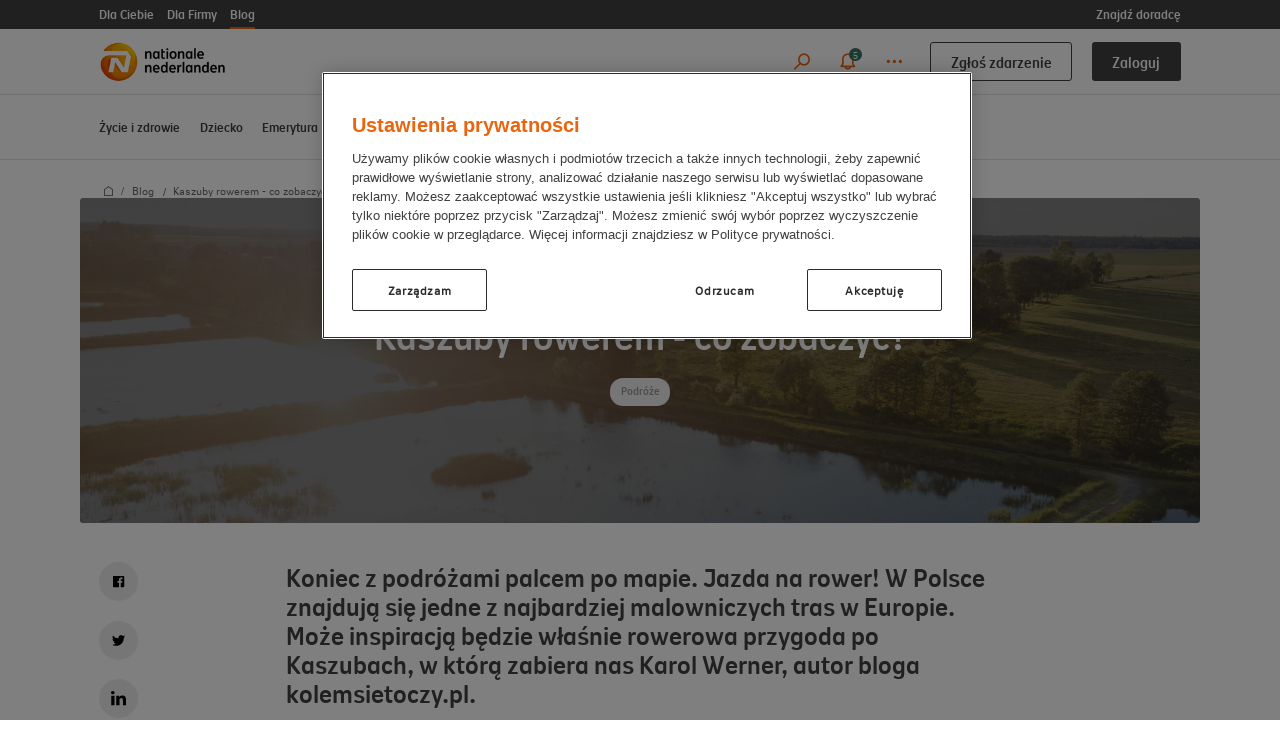

--- FILE ---
content_type: text/html;charset=UTF-8
request_url: https://www.nn.pl/blog/posts/2020/kaszuby-rowerem-co-zobaczyc.html
body_size: 14737
content:
<!DOCTYPE html>
<html xml:lang="pl" lang="pl">
<head>
<link rel="stylesheet" href="/.resources/nn-module/webresources/dist/js/main.css?v=1.164">
<meta charset="utf-8" />
<meta name="viewport" content="width=device-width, initial-scale=1" />
<title>Kaszuby rowerem - co zobaczyć? | Poradnik NN.pl</title>
<meta name="description" content="Koniec z podróżami palcem po mapie. Jazda na rower! W Polsce znajdują się jedne z najbardziej malowniczych tras w Europie. Może inspiracją będzie właśnie rowerowa przygoda po Kaszubach, w którą zabiera nas Karol Werner, autor bloga kolemsietoczy.pl." />
<link rel="icon" type="image/x-icon" href="/.resources/nn-module/webresources/dist/images/favicon.ico">
<link rel="canonical" href="https://www.nn.pl/blog/posts/2020/kaszuby-rowerem-co-zobaczyc.html">
<!-- Meta tags for facebook -->
<meta property="og:url" content="https://www.nn.pl/blog/posts/2020/kaszuby-rowerem-co-zobaczyc.html" />
<meta property="og:title" content="Kaszuby rowerem - co zobaczyć? | Poradnik NN.pl" />
<meta property="og:type" content="website" />
<meta property="og:description" content="Koniec z podróżami palcem po mapie. Jazda na rower! W Polsce znajdują się jedne z najbardziej malowniczych tras w Europie. Może inspiracją będzie właśnie rowerowa przygoda po Kaszubach, w którą zabiera nas Karol Werner, autor bloga kolemsietoczy.pl." />
<meta property="og:image" content="https://www.nn.pl/dam/jcr:566a132a-c8ef-4c2e-a42c-1ad6ec16376b/kaszuby_1920x550.png" />
<meta name="robots" content="index, follow" />
<script>
var _uptm="3635242461bb216b05676ea69dfb4be0";!function(){if("undefined"!=typeof window.performance&&"undefined"!=typeof window.performance.timing&&"undefined"!=typeof window.performance.navigation){var a=document.createElement("script");a.setAttribute("src","https://www.uptimiarum.eu/rum.min.js"),a.async=!0,document.getElementsByTagName("head")[0].appendChild(a)} window.onerror=function(a,b,c,d,e){setTimeout(function(){if (typeof reportRUMUptimia !== "undefined" && typeof reportRUMUptimia === 'function') { reportRUMUptimia(a,b,c,d,e); }},1e3)}; }(window);
</script>
<style>
.header-dropdown {
z-index: 2 !important;
}
</style>
<script>
window.dataLayer = window.dataLayer || [];
</script>
<!-- Anti-flicker snippet (recommended) -->
<style>.async-hide { opacity: 0 !important} </style>
<script>(function(a,s,y,n,c,h,i,d,e){s.className+=' '+y;h.start=1*new Date;
h.end=i=function(){s.className=s.className.replace(RegExp(' ?'+y),'')};
(a[n]=a[n]||[]).hide=h;setTimeout(function(){i();h.end=null},c);h.timeout=c;
})(window,document.documentElement,'async-hide','dataLayer',1000,
{'GTM-W79XNVN':true});</script>
<!-- Google Tag Manager -->
<script>(function(w,d,s,l,i){w[l]=w[l]||[];w[l].push({'gtm.start':
new Date().getTime(),event:'gtm.js'});var f=d.getElementsByTagName(s)[0],
j=d.createElement(s),dl=l!='dataLayer'?unescape('%26')+'l='+l:'';j.async=true;j.src=
'https://www.googletagmanager.com/gtm.js?id='+i+dl;f.parentNode.insertBefore(j,f);
})(window,document,'script','dataLayer','GTM-W79XNVN');</script>
<!-- End Google Tag Manager -->
<script>
(function() {
if (window.location.pathname.match(/\/versionDiff/)) {
var script = document.createElement('script');
script.src = '/fallback/.resources/nn-module/webresources/dist/js/app~2025-12-10-10-06-02-000~cache.js';
document.head.appendChild(script);
}
}());
</script>
<link rel="stylesheet" href="/.resources/nn-module/mgnl-resources/fouc.css">
<noscript>
<link rel="stylesheet" type="text/css" href="/fallback/.resources/nn-module/webresources/dist/js/10.f7af6cb160d8c9e434b9~2024-07-02-13-36-54-000~cache.css"/>
<link rel="stylesheet" type="text/css" href="/fallback/.resources/nn-module/webresources/dist/js/11.e7bb4a3370dc771c2507~2024-07-02-13-36-54-000~cache.css"/>
<link rel="stylesheet" type="text/css" href="/fallback/.resources/nn-module/webresources/dist/js/12.6e96ea14687d97a4395e~2024-07-02-13-36-54-000~cache.css"/>
<link rel="stylesheet" type="text/css" href="/fallback/.resources/nn-module/webresources/dist/js/13.a1661a08847ae8b74629~2024-07-02-13-36-54-000~cache.css"/>
<link rel="stylesheet" type="text/css" href="/fallback/.resources/nn-module/webresources/dist/js/14.37f373d64641a9d06756~2024-07-02-13-36-54-000~cache.css"/>
<link rel="stylesheet" type="text/css" href="/fallback/.resources/nn-module/webresources/dist/js/15.6338f37713e8b79981c0~2024-07-02-13-36-54-000~cache.css"/>
<link rel="stylesheet" type="text/css" href="/fallback/.resources/nn-module/webresources/dist/js/16.278cbaec97ed3ae52b90~2024-07-02-13-36-54-000~cache.css"/>
<link rel="stylesheet" type="text/css" href="/fallback/.resources/nn-module/webresources/dist/js/17.14266f9eeec7f5914537~2024-07-02-13-36-54-000~cache.css"/>
<link rel="stylesheet" type="text/css" href="/fallback/.resources/nn-module/webresources/dist/js/18.6a3e3e3d71b791ca08c6~2024-07-02-13-36-54-000~cache.css"/>
<link rel="stylesheet" type="text/css" href="/fallback/.resources/nn-module/webresources/dist/js/19.68b1adf5e24ee0f19a3b~2024-07-02-13-36-54-000~cache.css"/>
<link rel="stylesheet" type="text/css" href="/fallback/.resources/nn-module/webresources/dist/js/2.c18f2ebbda81057f3b22~2025-04-11-10-41-54-000~cache.css"/>
<link rel="stylesheet" type="text/css" href="/fallback/.resources/nn-module/webresources/dist/js/20.c6877552e83a1e4f967d~2024-07-02-13-36-54-000~cache.css"/>
<link rel="stylesheet" type="text/css" href="/fallback/.resources/nn-module/webresources/dist/js/21.206ab98bafb64cd02ce6~2024-07-02-13-36-54-000~cache.css"/>
<link rel="stylesheet" type="text/css" href="/fallback/.resources/nn-module/webresources/dist/js/22.e06860bcda3e3165bc65~2024-07-31-09-25-34-000~cache.css"/>
<link rel="stylesheet" type="text/css" href="/fallback/.resources/nn-module/webresources/dist/js/23.e360d588cb184de8f617~2024-07-02-13-36-54-000~cache.css"/>
<link rel="stylesheet" type="text/css" href="/fallback/.resources/nn-module/webresources/dist/js/24.2b1dd3529a2d4af4b15c~2024-07-02-13-36-54-000~cache.css"/>
<link rel="stylesheet" type="text/css" href="/fallback/.resources/nn-module/webresources/dist/js/25.8073b302b4058e9d7bd6~2024-07-02-13-36-54-000~cache.css"/>
<link rel="stylesheet" type="text/css" href="/fallback/.resources/nn-module/webresources/dist/js/26.498ffa1ee64d38af4a96~2024-07-02-13-36-54-000~cache.css"/>
<link rel="stylesheet" type="text/css" href="/fallback/.resources/nn-module/webresources/dist/js/27.a32dcba46eb89d5dd6a8~2024-07-02-13-36-54-000~cache.css"/>
<link rel="stylesheet" type="text/css" href="/fallback/.resources/nn-module/webresources/dist/js/28.59dbe662a2d143d83880~2024-07-02-13-36-54-000~cache.css"/>
<link rel="stylesheet" type="text/css" href="/fallback/.resources/nn-module/webresources/dist/js/29.057274d070c10742d7af~2024-07-02-13-36-54-000~cache.css"/>
<link rel="stylesheet" type="text/css" href="/fallback/.resources/nn-module/webresources/dist/js/3.d862afb7223ec79d1265~2024-07-31-09-25-34-000~cache.css"/>
<link rel="stylesheet" type="text/css" href="/fallback/.resources/nn-module/webresources/dist/js/30.005d77173bf9f553de5f~2024-07-02-13-36-54-000~cache.css"/>
<link rel="stylesheet" type="text/css" href="/fallback/.resources/nn-module/webresources/dist/js/31.5915dd4665c9061bf7a6~2024-07-02-13-36-54-000~cache.css"/>
<link rel="stylesheet" type="text/css" href="/fallback/.resources/nn-module/webresources/dist/js/32.c604257ca05922c3c18a~2024-07-02-13-36-54-000~cache.css"/>
<link rel="stylesheet" type="text/css" href="/fallback/.resources/nn-module/webresources/dist/js/33.da1e191b9edf91bd7168~2024-07-02-13-36-54-000~cache.css"/>
<link rel="stylesheet" type="text/css" href="/fallback/.resources/nn-module/webresources/dist/js/34.3a3e66c753039d66e0a5~2024-07-02-13-36-54-000~cache.css"/>
<link rel="stylesheet" type="text/css" href="/fallback/.resources/nn-module/webresources/dist/js/35.e30a5d370c7ffed7efe7~2024-07-02-13-36-54-000~cache.css"/>
<link rel="stylesheet" type="text/css" href="/fallback/.resources/nn-module/webresources/dist/js/36.505dad2a709e49fe4b9a~2024-07-02-13-36-54-000~cache.css"/>
<link rel="stylesheet" type="text/css" href="/fallback/.resources/nn-module/webresources/dist/js/37.21e767d83168aa976ada~2024-07-02-13-36-54-000~cache.css"/>
<link rel="stylesheet" type="text/css" href="/fallback/.resources/nn-module/webresources/dist/js/38.b764104733dd1cacfdc2~2024-07-02-13-36-54-000~cache.css"/>
<link rel="stylesheet" type="text/css" href="/fallback/.resources/nn-module/webresources/dist/js/39.0cea6468c018b61bbcdd~2024-07-02-13-36-54-000~cache.css"/>
<link rel="stylesheet" type="text/css" href="/fallback/.resources/nn-module/webresources/dist/js/4.a366933342823ed8a5b6~2024-07-02-13-36-54-000~cache.css"/>
<link rel="stylesheet" type="text/css" href="/fallback/.resources/nn-module/webresources/dist/js/40.8b2ad75876c83d173c95~2024-07-02-13-36-54-000~cache.css"/>
<link rel="stylesheet" type="text/css" href="/fallback/.resources/nn-module/webresources/dist/js/41.163e8696908990ec7aeb~2024-07-02-13-36-54-000~cache.css"/>
<link rel="stylesheet" type="text/css" href="/fallback/.resources/nn-module/webresources/dist/js/42.558fd468a26d7d5e3892~2024-07-02-13-36-54-000~cache.css"/>
<link rel="stylesheet" type="text/css" href="/fallback/.resources/nn-module/webresources/dist/js/43.0cf41a40fb4fe0bb7270~2024-07-02-13-36-54-000~cache.css"/>
<link rel="stylesheet" type="text/css" href="/fallback/.resources/nn-module/webresources/dist/js/44.d7104a17213bffb59c1a~2024-07-02-13-36-54-000~cache.css"/>
<link rel="stylesheet" type="text/css" href="/fallback/.resources/nn-module/webresources/dist/js/45.c717018cb90774b8d3c1~2024-07-02-13-36-54-000~cache.css"/>
<link rel="stylesheet" type="text/css" href="/fallback/.resources/nn-module/webresources/dist/js/46.05d13a0034527ebd2645~2024-07-02-13-36-54-000~cache.css"/>
<link rel="stylesheet" type="text/css" href="/fallback/.resources/nn-module/webresources/dist/js/47.da77b8ff95344afd6ed3~2024-07-02-13-36-54-000~cache.css"/>
<link rel="stylesheet" type="text/css" href="/fallback/.resources/nn-module/webresources/dist/js/48.6b0546858918fb65f904~2024-07-02-13-36-54-000~cache.css"/>
<link rel="stylesheet" type="text/css" href="/fallback/.resources/nn-module/webresources/dist/js/49.01740c2bff9468c0e0b2~2024-07-02-13-36-54-000~cache.css"/>
<link rel="stylesheet" type="text/css" href="/fallback/.resources/nn-module/webresources/dist/js/5.a3179ae2b2d424bf2c0d~2024-07-02-13-36-54-000~cache.css"/>
<link rel="stylesheet" type="text/css" href="/fallback/.resources/nn-module/webresources/dist/js/50.48965f22e0da75dacdd6~2024-07-02-13-36-54-000~cache.css"/>
<link rel="stylesheet" type="text/css" href="/fallback/.resources/nn-module/webresources/dist/js/51.29b0c2b2f7f0f68131e1~2024-07-02-13-36-54-000~cache.css"/>
<link rel="stylesheet" type="text/css" href="/fallback/.resources/nn-module/webresources/dist/js/52.5d79f50d0192dbeb7986~2024-07-02-13-36-54-000~cache.css"/>
<link rel="stylesheet" type="text/css" href="/fallback/.resources/nn-module/webresources/dist/js/53.90d02f3f77b80da19f76~2024-07-02-13-36-54-000~cache.css"/>
<link rel="stylesheet" type="text/css" href="/fallback/.resources/nn-module/webresources/dist/js/54.e67cfb1458647ab31e45~2024-07-02-13-36-54-000~cache.css"/>
<link rel="stylesheet" type="text/css" href="/fallback/.resources/nn-module/webresources/dist/js/55.bd54eaaf188204bb992e~2024-07-02-13-36-54-000~cache.css"/>
<link rel="stylesheet" type="text/css" href="/fallback/.resources/nn-module/webresources/dist/js/56.2cb90018abf0992361a9~2024-07-02-13-36-54-000~cache.css"/>
<link rel="stylesheet" type="text/css" href="/fallback/.resources/nn-module/webresources/dist/js/57.1d1be669598f842b447d~2024-07-02-13-36-54-000~cache.css"/>
<link rel="stylesheet" type="text/css" href="/fallback/.resources/nn-module/webresources/dist/js/58.bccb2c263ef33cf05faf~2024-07-02-13-36-54-000~cache.css"/>
<link rel="stylesheet" type="text/css" href="/fallback/.resources/nn-module/webresources/dist/js/59.b1560be4a0de0d29bccb~2024-07-02-13-36-54-000~cache.css"/>
<link rel="stylesheet" type="text/css" href="/fallback/.resources/nn-module/webresources/dist/js/6.33b758655b73b013fd4a~2024-07-02-13-36-54-000~cache.css"/>
<link rel="stylesheet" type="text/css" href="/fallback/.resources/nn-module/webresources/dist/js/60.5ba0f589013260d330e3~2024-07-02-13-36-54-000~cache.css"/>
<link rel="stylesheet" type="text/css" href="/fallback/.resources/nn-module/webresources/dist/js/61.ce8ab5045646779043f9~2024-07-02-13-36-54-000~cache.css"/>
<link rel="stylesheet" type="text/css" href="/fallback/.resources/nn-module/webresources/dist/js/62.de77102d5eae9bd7f565~2024-07-02-13-36-54-000~cache.css"/>
<link rel="stylesheet" type="text/css" href="/fallback/.resources/nn-module/webresources/dist/js/63.ecd4a5d793ba88f6e658~2024-07-02-13-36-54-000~cache.css"/>
<link rel="stylesheet" type="text/css" href="/fallback/.resources/nn-module/webresources/dist/js/64.f021264b17ec0be01c65~2025-05-08-09-05-48-000~cache.css"/>
<link rel="stylesheet" type="text/css" href="/fallback/.resources/nn-module/webresources/dist/js/65.45465a24fe0136487906~2024-07-02-13-36-54-000~cache.css"/>
<link rel="stylesheet" type="text/css" href="/fallback/.resources/nn-module/webresources/dist/js/66.c7e5685c3a4b86d8ccf5~2024-07-02-13-36-54-000~cache.css"/>
<link rel="stylesheet" type="text/css" href="/fallback/.resources/nn-module/webresources/dist/js/67.787fc1b93e3947dec892~2024-07-02-13-36-54-000~cache.css"/>
<link rel="stylesheet" type="text/css" href="/fallback/.resources/nn-module/webresources/dist/js/68.a32eeaa2443b9411ad81~2024-07-02-13-36-54-000~cache.css"/>
<link rel="stylesheet" type="text/css" href="/fallback/.resources/nn-module/webresources/dist/js/69.f281d522af8f85be15f6~2024-07-02-13-36-54-000~cache.css"/>
<link rel="stylesheet" type="text/css" href="/fallback/.resources/nn-module/webresources/dist/js/7.60b7a7c5a94c8a9018b0~2024-07-02-13-36-54-000~cache.css"/>
<link rel="stylesheet" type="text/css" href="/fallback/.resources/nn-module/webresources/dist/js/70.df5aada530dedb9cb941~2024-07-02-13-36-54-000~cache.css"/>
<link rel="stylesheet" type="text/css" href="/fallback/.resources/nn-module/webresources/dist/js/71.b0bc0dd0703ba8a48a47~2024-07-02-13-36-54-000~cache.css"/>
<link rel="stylesheet" type="text/css" href="/fallback/.resources/nn-module/webresources/dist/js/72.3925e80d117e17b7eb55~2024-07-02-13-36-54-000~cache.css"/>
<link rel="stylesheet" type="text/css" href="/fallback/.resources/nn-module/webresources/dist/js/73.52b23d25de4315df308a~2024-07-02-13-36-54-000~cache.css"/>
<link rel="stylesheet" type="text/css" href="/fallback/.resources/nn-module/webresources/dist/js/74.ca11601c074138e923c2~2024-07-02-13-36-54-000~cache.css"/>
<link rel="stylesheet" type="text/css" href="/fallback/.resources/nn-module/webresources/dist/js/75.f4b176a4b7da34fe972d~2024-07-02-13-36-54-000~cache.css"/>
<link rel="stylesheet" type="text/css" href="/fallback/.resources/nn-module/webresources/dist/js/76.9ec2d955dcdc46484e9b~2024-07-02-13-36-54-000~cache.css"/>
<link rel="stylesheet" type="text/css" href="/fallback/.resources/nn-module/webresources/dist/js/77.f1508f7a0ba99f18beb9~2024-07-02-13-36-54-000~cache.css"/>
<link rel="stylesheet" type="text/css" href="/fallback/.resources/nn-module/webresources/dist/js/78.ca21b3ddc5e9d0f77736~2024-07-02-13-36-54-000~cache.css"/>
<link rel="stylesheet" type="text/css" href="/fallback/.resources/nn-module/webresources/dist/js/79.f39748d0041ad1728fe7~2024-07-02-13-36-54-000~cache.css"/>
<link rel="stylesheet" type="text/css" href="/fallback/.resources/nn-module/webresources/dist/js/8.481293a391171b60b0de~2024-07-02-13-36-54-000~cache.css"/>
<link rel="stylesheet" type="text/css" href="/fallback/.resources/nn-module/webresources/dist/js/80.6854266f27b1d384b891~2024-07-02-13-36-54-000~cache.css"/>
<link rel="stylesheet" type="text/css" href="/fallback/.resources/nn-module/webresources/dist/js/81.ea17fdd79466ebd91d5f~2024-07-02-13-36-54-000~cache.css"/>
<link rel="stylesheet" type="text/css" href="/fallback/.resources/nn-module/webresources/dist/js/82.a1361e42f1271c8487c5~2024-07-02-13-36-54-000~cache.css"/>
<link rel="stylesheet" type="text/css" href="/fallback/.resources/nn-module/webresources/dist/js/83.eeaf5ee99874f6115986~2024-07-02-13-36-54-000~cache.css"/>
<link rel="stylesheet" type="text/css" href="/fallback/.resources/nn-module/webresources/dist/js/84.edc5a7fcce143030541c~2024-07-02-13-36-54-000~cache.css"/>
<link rel="stylesheet" type="text/css" href="/fallback/.resources/nn-module/webresources/dist/js/85.a672ec10a5b25a85751e~2024-07-02-13-36-54-000~cache.css"/>
<link rel="stylesheet" type="text/css" href="/fallback/.resources/nn-module/webresources/dist/js/86.e644090eece3aa2a40c3~2024-07-02-13-36-54-000~cache.css"/>
<link rel="stylesheet" type="text/css" href="/fallback/.resources/nn-module/webresources/dist/js/9.5c987e470d00203e7a06~2024-07-02-13-36-54-000~cache.css"/>
<link rel="stylesheet" type="text/css" href="/fallback/.resources/nn-module/webresources/dist/js/design-system~2025-12-10-10-06-02-000~cache.css"/>
<link rel="stylesheet" type="text/css" href="/fallback/.resources/nn-module/webresources/dist/js/e-client~2025-02-17-14-28-40-000~cache.css"/>
<link rel="stylesheet" type="text/css" href="/fallback/.resources/nn-module/webresources/dist/js/form-page~2025-08-11-12-21-02-000~cache.css"/>
<link rel="stylesheet" type="text/css" href="/fallback/.resources/nn-module/webresources/dist/js/main~2025-06-27-11-39-18-000~cache.css"/>
<link rel="stylesheet" type="text/css" href="/fallback/.resources/nn-module/webresources/dist/js/product-sidebar~2024-12-10-09-31-54-000~cache.css"/>
<link rel="stylesheet" href="/.resources/nn-module/mgnl-resources/nojs.css">
</noscript>

                              <script>!function(e){var n="https://s.go-mpulse.net/boomerang/";if("False"=="True")e.BOOMR_config=e.BOOMR_config||{},e.BOOMR_config.PageParams=e.BOOMR_config.PageParams||{},e.BOOMR_config.PageParams.pci=!0,n="https://s2.go-mpulse.net/boomerang/";if(window.BOOMR_API_key="662RZ-AY9BG-VU2CL-WLY3J-XLU6X",function(){function e(){if(!o){var e=document.createElement("script");e.id="boomr-scr-as",e.src=window.BOOMR.url,e.async=!0,i.parentNode.appendChild(e),o=!0}}function t(e){o=!0;var n,t,a,r,d=document,O=window;if(window.BOOMR.snippetMethod=e?"if":"i",t=function(e,n){var t=d.createElement("script");t.id=n||"boomr-if-as",t.src=window.BOOMR.url,BOOMR_lstart=(new Date).getTime(),e=e||d.body,e.appendChild(t)},!window.addEventListener&&window.attachEvent&&navigator.userAgent.match(/MSIE [67]\./))return window.BOOMR.snippetMethod="s",void t(i.parentNode,"boomr-async");a=document.createElement("IFRAME"),a.src="about:blank",a.title="",a.role="presentation",a.loading="eager",r=(a.frameElement||a).style,r.width=0,r.height=0,r.border=0,r.display="none",i.parentNode.appendChild(a);try{O=a.contentWindow,d=O.document.open()}catch(_){n=document.domain,a.src="javascript:var d=document.open();d.domain='"+n+"';void(0);",O=a.contentWindow,d=O.document.open()}if(n)d._boomrl=function(){this.domain=n,t()},d.write("<bo"+"dy onload='document._boomrl();'>");else if(O._boomrl=function(){t()},O.addEventListener)O.addEventListener("load",O._boomrl,!1);else if(O.attachEvent)O.attachEvent("onload",O._boomrl);d.close()}function a(e){window.BOOMR_onload=e&&e.timeStamp||(new Date).getTime()}if(!window.BOOMR||!window.BOOMR.version&&!window.BOOMR.snippetExecuted){window.BOOMR=window.BOOMR||{},window.BOOMR.snippetStart=(new Date).getTime(),window.BOOMR.snippetExecuted=!0,window.BOOMR.snippetVersion=12,window.BOOMR.url=n+"662RZ-AY9BG-VU2CL-WLY3J-XLU6X";var i=document.currentScript||document.getElementsByTagName("script")[0],o=!1,r=document.createElement("link");if(r.relList&&"function"==typeof r.relList.supports&&r.relList.supports("preload")&&"as"in r)window.BOOMR.snippetMethod="p",r.href=window.BOOMR.url,r.rel="preload",r.as="script",r.addEventListener("load",e),r.addEventListener("error",function(){t(!0)}),setTimeout(function(){if(!o)t(!0)},3e3),BOOMR_lstart=(new Date).getTime(),i.parentNode.appendChild(r);else t(!1);if(window.addEventListener)window.addEventListener("load",a,!1);else if(window.attachEvent)window.attachEvent("onload",a)}}(),"".length>0)if(e&&"performance"in e&&e.performance&&"function"==typeof e.performance.setResourceTimingBufferSize)e.performance.setResourceTimingBufferSize();!function(){if(BOOMR=e.BOOMR||{},BOOMR.plugins=BOOMR.plugins||{},!BOOMR.plugins.AK){var n=""=="true"?1:0,t="",a="cj23jbix24eyi2lnnirq-f-2c9e48bec-clientnsv4-s.akamaihd.net",i="false"=="true"?2:1,o={"ak.v":"39","ak.cp":"1718495","ak.ai":parseInt("1112162",10),"ak.ol":"0","ak.cr":9,"ak.ipv":4,"ak.proto":"h2","ak.rid":"65cbfa23","ak.r":47842,"ak.a2":n,"ak.m":"dscb","ak.n":"essl","ak.bpcip":"18.117.180.0","ak.cport":43400,"ak.gh":"23.48.98.132","ak.quicv":"","ak.tlsv":"tls1.3","ak.0rtt":"","ak.0rtt.ed":"","ak.csrc":"-","ak.acc":"","ak.t":"1768778275","ak.ak":"hOBiQwZUYzCg5VSAfCLimQ==[base64]/xoM94qcNzAKciEOBwghXRO2CXIs=","ak.pv":"14","ak.dpoabenc":"","ak.tf":i};if(""!==t)o["ak.ruds"]=t;var r={i:!1,av:function(n){var t="http.initiator";if(n&&(!n[t]||"spa_hard"===n[t]))o["ak.feo"]=void 0!==e.aFeoApplied?1:0,BOOMR.addVar(o)},rv:function(){var e=["ak.bpcip","ak.cport","ak.cr","ak.csrc","ak.gh","ak.ipv","ak.m","ak.n","ak.ol","ak.proto","ak.quicv","ak.tlsv","ak.0rtt","ak.0rtt.ed","ak.r","ak.acc","ak.t","ak.tf"];BOOMR.removeVar(e)}};BOOMR.plugins.AK={akVars:o,akDNSPreFetchDomain:a,init:function(){if(!r.i){var e=BOOMR.subscribe;e("before_beacon",r.av,null,null),e("onbeacon",r.rv,null,null),r.i=!0}return this},is_complete:function(){return!0}}}}()}(window);</script></head>
<body class="blog blog-details-page pl preview-mode public-instance">
<!-- Google Tag Manager (noscript) -->
<noscript><iframe src="https://www.googletagmanager.com/ns.html?id=GTM-W79XNVN"
height="0" width="0" style="display:none;visibility:hidden"></iframe></noscript>
<!-- End Google Tag Manager (noscript) -->
<div class="segments-wrapper" data-animate>
<div class="column row">
<ul class="navigation-segments" itemscope="itemscope" itemtype="http://schema.org/SiteNavigationElement">
<li class="navigation-segments-item" itemprop="hasPart">
<a class="segment-link " href="/dla-ciebie">Dla Ciebie</a>
</li>
<li class="navigation-segments-item" itemprop="hasPart">
<a class="segment-link " href="/dla-firmy">Dla Firmy</a>
</li>
<li class="navigation-segments-item" itemprop="hasPart">
<a class="segment-link open" href="/blog">Blog</a>
</li>
<li class="navigation-segments-item agents" itemprop="hasPart">
<a class="segment-link" href="https://agenci.nn.pl">Znajdź doradcę</a>
</li>
</ul>
</div>
</div>
<header class="navigation" data-animate itemscope="itemscope" itemtype="http://schema.org/WPHeader">
<div class="navbar-wrapper">
<div class="column row">
<div class="navbar">
<div class="logo-wrapper show-for-xlarge" itemscope itemtype="http://schema.org/Organization">
<a itemprop="url" class="logo" href="/" title="Nationale Nederlanden: Ubezpieczenia online">
<img class="image" itemprop="logo" src="/.resources/nn-module/webresources/dist/images/logo.png" alt="NN logo">
</a>
</div>
<button class="hamburger-ds show-for-small-only" type="button" data-hamburger>
<span class="hamburger-box">
<span class="hamburger-inner"></span>
</span>
</button>
<div class="navbar-elements-wrapper">
<div class="logo-wrapper hide-for-xlarge" itemscope itemtype="http://schema.org/Organization">
<a itemprop="url" class="logo" href="/" title="Nationale Nederlanden: Ubezpieczenia online">
<img class="image" itemprop="logo" src="/.resources/nn-module/webresources/dist/images/logo.png" alt="NN logo">
</a>
</div>
<div class="fast-access-nav">
<div class="buttons-nav">
<button type="button" class="btn login-btn" data-login>Zaloguj</button>
<ul class="header-dropdown login-dropdown" >
<div cms:edit />
<li class="link-wrapper">
<a class="link-with-icon" href="https://ubezpiecz.nn.pl/zycie" target="_self">
<div class="img-wrapper">
<img class="img" alt="Umbrella" src="/dam/jcr:34689c04-076e-4ddb-915f-c72e1f6f5060/Umbrella.svg">
</div>
<span class="title">Ubezpiecz życie (dokończ zakup)</span>
</a>
</li>
<li class="link-wrapper">
<a class="link-with-icon" href="https://moje.nn.pl" target="_self">
<div class="img-wrapper">
<img class="img" alt="User" src="/dam/jcr:f76c644e-b19d-4a52-bdad-514db4124515/User.svg">
</div>
<span class="title">Moje NN </span>
</a>
</li>
<li class="link-wrapper">
<a class="link-with-icon" href="https://www.nnikze.pl" target="_self">
<div class="img-wrapper">
<img class="img" alt="Payments" src="/dam/jcr:199df923-0723-45e0-a2d0-03e35e63f44b/Payments.svg">
</div>
<span class="title">Serwis IKE i IKZE w DFE</span>
</a>
</li>
<hr class="links-separator">
<li class="link-wrapper">
<a class="link-with-icon" data-grouped-links>
<div class="img-wrapper">
<img class="img" alt="More" src="/dam/jcr:31c0e011-4c24-477f-b338-edbb426a53da/More.svg">
</div>
<span class="title">Dla firm</span>
</a>
<ul class="links-dropdown" >
<li class="link-wrapper">
<a class="link-with-icon" href="https://ppk.nn.pl/ppk-nnpte/nnpte/login" target="_self">
<div class="img-wrapper">
<img class="img" alt="Graph" src="/dam/jcr:ae8d9817-1310-496d-a087-c6cdb170b170/Graph.svg">
</div>
<span class="title">N-Portal PPK</span>
</a>
</li>
<li class="link-wrapper">
<a class="link-with-icon" href="https://nfirma.nn.pl/" target="_self">
<div class="img-wrapper">
<img class="img" alt="Users" src="/dam/jcr:c22bcf35-3582-446c-84be-560b7db0764f/Users.svg">
</div>
<span class="title">Nfirma</span>
</a>
</li>
</ul>
</li>
</ul>
<a href="https://www.nn.pl/zglos-zdarzenie.html" target="_self" class="btn bordered">
Zgłoś zdarzenie
</a>
</div>
<ul class="icons-nav">
<li class="icons-nav-item">
<button type="button" class="icon-wrapper" data-open-search title="Wyszukiwarka">
<span class="icon icon-caz-search"></span>
<span class="title">Wyszukiwarka</span>
</button>
</li>
<li class="icons-nav-item messages-item">
<button type="button" class="icon-wrapper" title="Powiadomienia" data-open="modal-messages" aria-controls="modal-messages" aria-haspopup="true" tabindex="0">
<span class="icon icon-caz-bell" data-message-count></span>
<span class="title">Powiadomienia</span>
</button>
</li>
<li class="icons-nav-item menu-item">
<button type="button" class="icon-wrapper menu-btn " data-other title="Pozostałe">
<span class="icon icon-caz-more"></span>
<span class="title">Pozostałe</span>
</button>
<ul class="header-dropdown menu-dropdown" >
<div cms:edit />
<li class="link-wrapper">
<a class="link-with-icon" href="/kontakt" target="_self">
<div class="img-wrapper">
<img class="img" alt="Phone" src="/dam/jcr:f8d3bf2a-ed9c-4196-8202-019efa5b18e0/Phone.svg">
</div>
<span class="title">Kontakt</span>
</a>
</li>
<li class="link-wrapper">
<a class="link-with-icon" href="/kontakt/placowki-i-przedstawiciele" target="_self">
<div class="img-wrapper">
<img class="img" alt="Pin" src="/dam/jcr:ecbf6b19-c94d-4dfd-ac21-1d7ddbd22c14/Pin.svg">
</div>
<span class="title">Placówki i przedstawiciele</span>
</a>
</li>
<li class="link-wrapper">
<a class="link-with-icon" href="/notowania-i-wyniki-finansowe" target="_self">
<div class="img-wrapper">
<img class="img" alt="Growth" src="/dam/jcr:df750b54-ee8d-414d-9139-5fc372c31b00/Growth.svg">
</div>
<span class="title">Notowania i wyniki finansowe</span>
</a>
</li>
<li class="link-wrapper">
<a class="link-with-icon" href="/dla-ciebie/strefa-klienta/dokumenty" target="_self">
<div class="img-wrapper">
<img class="img" alt="Document" src="/dam/jcr:92cb8605-2641-479f-861c-5f09032a20f2/Document.svg">
</div>
<span class="title">Dokumenty</span>
</a>
</li>
<li class="link-wrapper">
<a class="link-with-icon" href="/dla-ciebie/strefa-klienta/zdarzenie-ubezpieczeniowe" target="_self">
<div class="img-wrapper">
<img class="img" alt="InfoRound" src="/dam/jcr:93ed0b30-6137-4153-a112-bd3360ccd149/InfoRound.svg">
</div>
<span class="title">Rodzaje zdarzeń</span>
</a>
</li>
<li class="link-wrapper">
<a class="link-with-icon" href="/dla-ciebie/strefa-klienta" target="_self">
<div class="img-wrapper">
<img class="img" alt="folder" src="/dam/jcr:3e88f3fb-5d88-4e88-af43-854a56b6a167/folder%20icon.svg">
</div>
<span class="title">Obsługa Klienta</span>
</a>
</li>
</ul>
</li>
</ul>
</div>
<ul class="main-nav">
<li class="" data-path="/nn/dla-ciebie/zycie-i-zdrowie">
<span class="trigger-wrapper">
<a href="/dla-ciebie/zycie-i-zdrowie"
title="Ubezpieczenia na życie i zdrowie"
class="page-link "
>Życie i zdrowie</a>
<a href="" class="accordion-trigger">
<span class="icon-arrow-down"></span>
</a>
</span>
<div class="nav-item-container ">
<div class="row">
<div class="small-12 columns">
<div class="banner-header banner-a show-for-large">
<div class="inner-wrapper">
<img src="/.resources/nn-module/webresources/dist/images/banners/calc.svg">
<p class="header"><b>Oblicz składkę ubezpieczenia</b></p>
<p class="sub-header">w 30 sekund</p>
<div id="" data-layout="empty" class="banner-cta"></div>
<button data-open-widget-questionnaire class="link" data-ga-click="banner-a" id="banner-a"><b>Sprawdź</b></button>
</div>
</div> <ul class="row collapse nav-item">
<li class="small-12 columns" data-path="/nn/dla-ciebie/zycie-i-zdrowie/kalkulator">
<span class="trigger-wrapper">
<a href="/dla-ciebie/zycie-i-zdrowie/kalkulator"
title="Kalkulator ubezpieczenia na życie online"
class="arrowed "
>Kalkulator ubezpieczenia na życie online</a>
</span>
</li>
<li class="small-12 columns" data-path="/nn/dla-ciebie/zycie-i-zdrowie/ubezpieczenie-na-zycie">
<span class="trigger-wrapper">
<a href="/dla-ciebie/zycie-i-zdrowie/ubezpieczenie-na-zycie"
title="Ubezpieczenie na życie"
class="arrowed "
>Ubezpieczenie na życie</a>
</span>
</li>
<li class="small-12 columns" data-path="/nn/dla-ciebie/zycie-i-zdrowie/ubezpieczenie_zdrowia_psychicznego_dorosly">
<span class="trigger-wrapper">
<a href="/dla-ciebie/zycie-i-zdrowie/ubezpieczenie_zdrowia_psychicznego_dorosly"
title="Ubezpieczenie zdrowia psychicznego dla dorosłych"
class="arrowed "
>Ubezpieczenie zdrowia psychicznego dla dorosłych</a>
</span>
</li>
<li class="small-12 columns" data-path="/nn/dla-ciebie/zycie-i-zdrowie/ubezpieczenie_zdrowia_psychicznego_dziecko">
<span class="trigger-wrapper">
<a href="/dla-ciebie/zycie-i-zdrowie/ubezpieczenie_zdrowia_psychicznego_dziecko"
title="Ubezpieczenie zdrowia psychicznego dla dzieci i młodzieży"
class="arrowed "
>Ubezpieczenie zdrowia psychicznego dla dzieci i młodzieży </a>
</span>
</li>
<li class="small-12 columns" data-path="/nn/dla-ciebie/zycie-i-zdrowie/diagnostyka-w-kierunku-powaznych-chorob">
<span class="trigger-wrapper">
<a href="/dla-ciebie/zycie-i-zdrowie/diagnostyka-w-kierunku-powaznych-chorob"
title="Diagnostyka w kierunku poważnych chorób"
class="arrowed "
>Diagnostyka w kierunku poważnych chorób</a>
</span>
</li>
<li class="small-12 columns" data-path="/nn/dla-ciebie/zycie-i-zdrowie/ubezpieczenie-na-wypadek-choroby-wymagajacej-leczenia-operacyjnego">
<span class="trigger-wrapper">
<a href="/dla-ciebie/zycie-i-zdrowie/ubezpieczenie-na-wypadek-choroby-wymagajacej-leczenia-operacyjnego"
title="Ubezpieczenie na wypadek choroby wymagającej leczenia operacyjnego"
class="arrowed "
>Ubezpieczenie na wypadek choroby wymagającej leczenia operacyjnego</a>
</span>
</li>
<li class="small-12 columns" data-path="/nn/dla-ciebie/zycie-i-zdrowie/ubezpieczenie-na-wypadek-pogorszenia-sie-stanu-zdrowia-w-wyniku-choroby-lub-nw">
<span class="trigger-wrapper">
<a href="/dla-ciebie/zycie-i-zdrowie/ubezpieczenie-na-wypadek-pogorszenia-sie-stanu-zdrowia-w-wyniku-choroby-lub-nw"
title="Ubezpieczenie na wypadek pogorszenia się stanu zdrowia w wyniku choroby lub NW"
class="arrowed "
>Ubezpieczenie na wypadek pogorszenia się stanu zdrowia w wyniku choroby lub NW</a>
</span>
</li>
<li class="small-12 columns" data-path="/nn/dla-ciebie/zycie-i-zdrowie/ubezpieczenie-na-wypadek-nowotworu">
<span class="trigger-wrapper">
<a href="/dla-ciebie/zycie-i-zdrowie/ubezpieczenie-na-wypadek-nowotworu"
title="Ubezpieczenie na wypadek nowotworu"
class="arrowed "
>Ubezpieczenie na wypadek nowotworu</a>
</span>
</li>
<li class="small-12 columns" data-path="/nn/dla-ciebie/zycie-i-zdrowie/ubezpieczenie-na-wypadek-powaznego-zachorowania">
<span class="trigger-wrapper">
<a href="/dla-ciebie/zycie-i-zdrowie/ubezpieczenie-na-wypadek-powaznego-zachorowania"
title="Ubezpieczenie na wypadek poważnych chorób"
class="arrowed "
>Ubezpieczenie na wypadek poważnych chorób</a>
</span>
</li>
<li class="small-12 columns" data-path="/nn/dla-ciebie/zycie-i-zdrowie/ubezpieczenie-na-wypadek-cukrzycy">
<span class="trigger-wrapper">
<a href="/dla-ciebie/zycie-i-zdrowie/ubezpieczenie-na-wypadek-cukrzycy"
title="Ubezpieczenie na wypadek cukrzycy"
class="arrowed "
>Ubezpieczenie na wypadek cukrzycy</a>
</span>
</li>
<li class="small-12 columns" data-path="/nn/dla-ciebie/zycie-i-zdrowie/pakiet-dla-chorych-na-cukrzyce">
<span class="trigger-wrapper">
<a href="/dla-ciebie/zycie-i-zdrowie/pakiet-dla-chorych-na-cukrzyce"
title="Pakiet dla chorych na cukrzycę"
class="arrowed "
>Pakiet dla chorych na cukrzycę</a>
</span>
</li>
<li class="small-12 columns" data-path="/nn/dla-ciebie/zycie-i-zdrowie/ubezpieczenie-na-wypadek-pobytu-w-szpitalu">
<span class="trigger-wrapper">
<a href="/dla-ciebie/zycie-i-zdrowie/ubezpieczenie-na-wypadek-pobytu-w-szpitalu"
title="Ubezpieczenie na wypadek leczenia szpitalnego lub operacji"
class="arrowed "
>Ubezpieczenie na wypadek leczenia szpitalnego lub operacji</a>
</span>
</li>
<li class="small-12 columns" data-path="/nn/dla-ciebie/zycie-i-zdrowie/ubezpieczenie-organizacji-i-pokrycia-kosztow-leczenia-za-granica">
<span class="trigger-wrapper">
<a href="/dla-ciebie/zycie-i-zdrowie/ubezpieczenie-organizacji-i-pokrycia-kosztow-leczenia-za-granica"
title="Ubezpieczenie leczenia za granicą"
class="arrowed "
>Ubezpieczenie leczenia za granicą</a>
</span>
</li>
<li class="small-12 columns" data-path="/nn/dla-ciebie/zycie-i-zdrowie/ubezpieczenie-na-wszelki-wypadek">
<span class="trigger-wrapper">
<a href="/dla-ciebie/zycie-i-zdrowie/ubezpieczenie-na-wszelki-wypadek"
title="Ubezpieczenie NNW"
class="arrowed "
>Ubezpieczenie NNW (na wypadek uszkodzenia ciała)</a>
</span>
</li>
<li class="small-12 columns" data-path="/nn/dla-ciebie/zycie-i-zdrowie/ubezpieczenie-na-wypadek-niezdolnosci-do-pracy">
<span class="trigger-wrapper">
<a href="/dla-ciebie/zycie-i-zdrowie/ubezpieczenie-na-wypadek-niezdolnosci-do-pracy"
title="Ubezpieczenie na wypadek niezdolności do pracy"
class="arrowed "
>Ubezpieczenie na wypadek niezdolności do pracy</a>
</span>
</li>
<li class="small-12 columns" data-path="/nn/dla-ciebie/zycie-i-zdrowie/ubezpieczenie-dziecka">
<span class="trigger-wrapper">
<a href="/dla-ciebie/zycie-i-zdrowie/ubezpieczenie-dziecka"
title="Ubezpieczenie na życie dla dziecka"
class="arrowed "
>Ubezpieczenie dziecka</a>
</span>
</li>
</ul>
</div>
</div>
</div>
</li>
<li class="" data-path="/nn/dla-ciebie/ubezpieczenie-dziecka">
<span class="trigger-wrapper">
<a href="/dla-ciebie/ubezpieczenie-dziecka"
title="Indywidualne ubezpieczenie NNW dziecka"
class=" "
>Dziecko </a>
</span>
</li>
<li class="" data-path="/nn/dla-ciebie/emerytura-i-finanse">
<span class="trigger-wrapper">
<a href="/dla-ciebie/emerytura-i-finanse"
title="Ubezpieczenia emerytalne i inwestycyjne"
class="page-link "
>Emerytura</a>
<a href="" class="accordion-trigger">
<span class="icon-arrow-down"></span>
</a>
</span>
<div class="nav-item-container ">
<div class="row">
<div class="small-12 columns">
<div class="banner-header banner-a show-for-large">
<div class="inner-wrapper">
<img src="/.resources/nn-module/webresources/dist/images/banners/calc.svg">
<p class="header"><b>Oblicz składkę ubezpieczenia</b></p>
<p class="sub-header">w 30 sekund</p>
<div id="" data-layout="empty" class="banner-cta"></div>
<button data-open-widget-questionnaire class="link" data-ga-click="banner-a" id="banner-a"><b>Sprawdź</b></button>
</div>
</div> <ul class="row collapse nav-item">
<li class="small-12 columns" data-path="/nn/dla-ciebie/emerytura-i-finanse/ofe">
<span class="trigger-wrapper">
<a href="/dla-ciebie/emerytura-i-finanse/ofe"
title="Otwarty Fundusz Emerytalny - OFE"
class="arrowed "
>OFE</a>
</span>
</li>
<li class="small-12 columns" data-path="/nn/dla-ciebie/emerytura-i-finanse/ike-ikze">
<span class="trigger-wrapper">
<a href="/dla-ciebie/emerytura-i-finanse/ike-ikze"
title="IKE-IKZE: Indywidualne Konta Emerytalne"
class="arrowed "
>IKE-IKZE</a>
</span>
</li>
<li class="small-12 columns" data-path="/nn/dla-ciebie/emerytura-i-finanse/ppk-dla-pracownika">
<span class="trigger-wrapper">
<a href="/dla-ciebie/emerytura-i-finanse/ppk-dla-pracownika"
title="PPK Dla Pracownika: oszczędzanie z Pracowniczymi Planami Kapitałowymi "
class="arrowed "
>PPK dla Pracownika</a>
</span>
</li>
<li class="small-12 columns" data-path="/nn/dla-ciebie/emerytura-i-finanse/strefa-inwestora">
<span class="trigger-wrapper">
<a href="/dla-ciebie/emerytura-i-finanse/strefa-inwestora"
title="Fundusze PPK, IKE i IKZE – Kącik Inwestora "
class="arrowed "
>Komentarze inwestycyjne</a>
</span>
</li>
</ul>
</div>
</div>
</div>
</li>
<li class="" data-path="/nn/dla-ciebie/nieruchomosci-i-dobra">
<span class="trigger-wrapper">
<a href="/dla-ciebie/nieruchomosci-i-dobra"
title="Ubezpieczenia domu lub mieszkania"
class="page-link "
>Dom i mieszkanie</a>
<a href="" class="accordion-trigger">
<span class="icon-arrow-down"></span>
</a>
</span>
<div class="nav-item-container ">
<div class="row">
<div class="small-12 columns">
<div class="banner-header banner-a show-for-large">
<div class="inner-wrapper">
<img src="/.resources/nn-module/webresources/dist/images/banners/calc.svg">
<p class="header"><b>Oblicz składkę ubezpieczenia</b></p>
<p class="sub-header">w 30 sekund</p>
<div id="" data-layout="empty" class="banner-cta"></div>
<button data-open-widget-questionnaire class="link" data-ga-click="banner-a" id="banner-a"><b>Sprawdź</b></button>
</div>
</div> <ul class="row collapse nav-item">
<li class="small-12 columns" data-path="/nn/dla-ciebie/nieruchomosci-i-dobra/ubezpieczenie-domu-i-mieszkania">
<span class="trigger-wrapper">
<a href="/dla-ciebie/nieruchomosci-i-dobra/ubezpieczenie-domu-i-mieszkania"
title="Moje cztery kąty"
class="arrowed "
>Ubezpieczenie domu i mieszkania </a>
</span>
</li>
<li class="small-12 columns" data-path="/nn/dla-ciebie/nieruchomosci-i-dobra/ubezpieczenie-mieszkania-na-wynajem">
<span class="trigger-wrapper">
<a href="/dla-ciebie/nieruchomosci-i-dobra/ubezpieczenie-mieszkania-na-wynajem"
title="Ubezpieczenie mieszkania na wynajem"
class="arrowed "
>Ubezpieczenie mieszkania na wynajem</a>
</span>
</li>
</ul>
</div>
</div>
</div>
</li>
<li class="" data-path="/nn/dla-ciebie/hobby-i-turystyka">
<span class="trigger-wrapper">
<a href="/dla-ciebie/hobby-i-turystyka"
title="Ubezpieczenie turystyczne i roweru"
class="page-link "
>Turystyka i hobby</a>
<a href="" class="accordion-trigger">
<span class="icon-arrow-down"></span>
</a>
</span>
<div class="nav-item-container ">
<div class="row">
<div class="small-12 columns">
<div class="banner-header banner-a show-for-large">
<div class="inner-wrapper">
<img src="/.resources/nn-module/webresources/dist/images/banners/calc.svg">
<p class="header"><b>Oblicz składkę ubezpieczenia</b></p>
<p class="sub-header">w 30 sekund</p>
<div id="" data-layout="empty" class="banner-cta"></div>
<button data-open-widget-questionnaire class="link" data-ga-click="banner-a" id="banner-a"><b>Sprawdź</b></button>
</div>
</div> <ul class="row collapse nav-item">
<li class="small-12 columns" data-path="/nn/dla-ciebie/hobby-i-turystyka/ubezpieczenie-turystyczne-w-polsce">
<span class="trigger-wrapper">
<a href="/dla-ciebie/hobby-i-turystyka/ubezpieczenie-turystyczne-w-polsce"
title="Ubezpieczenie turystyczne w Polsce"
class="arrowed "
>Ubezpieczenie turystyczne (Polska)</a>
</span>
</li>
<li class="small-12 columns" data-path="/nn/dla-ciebie/hobby-i-turystyka/ubezpieczenie-roweru-i-rowerzysty">
<span class="trigger-wrapper">
<a href="/dla-ciebie/hobby-i-turystyka/ubezpieczenie-roweru-i-rowerzysty"
title="Ubezpieczenie roweru i rowerzysty"
class="arrowed "
>Ubezpieczenie roweru i rowerzysty</a>
</span>
</li>
<li class="small-12 columns" data-path="/nn/dla-ciebie/hobby-i-turystyka/ubezpieczenie-turystyczne">
<span class="trigger-wrapper">
<a href="/dla-ciebie/hobby-i-turystyka/ubezpieczenie-turystyczne"
title="Ubezpieczenie turystyczne"
class="arrowed "
>Ubezpieczenie turystyczne (świat)</a>
</span>
</li>
<li class="small-12 columns" data-path="/nn/dla-ciebie/hobby-i-turystyka/ubezpieczenie-od-rezygnacji-z-podrozy">
<span class="trigger-wrapper">
<a href="/dla-ciebie/hobby-i-turystyka/ubezpieczenie-od-rezygnacji-z-podrozy"
title="Ubezpieczenie rezygnacji lub przerwania podróży"
class="arrowed "
>Ubezpieczenie rezygnacji lub przerwania podróży</a>
</span>
</li>
</ul>
</div>
</div>
</div>
</li>
</ul>
</div>
<div class="search-panel search">
<form class="search-form" method="get" action="/wyniki-wyszukiwan" data-nav-search>
<fieldset class="search-box">
<div class="search-box-container">
<div class="search-input-wrapper">
<span class="livesuggest"></span>
<input class="search-input" type="search" placeholder="Wpisz szukaną frazę..."
name="search-input" class="search-input" value=""
size="20" maxlength="50" autocomplete="off">
</div>
<button type="submit" class="search-icon" title="Szukaj">
<span class="icon-caz-search"></span>
</button>
</div>
<div class="search-buttons">
<a class="close-search show-for-small-only link arrowed" title="Close search" data-close-search>
Wróć
</a>
<button type="submit" class="btn bordered submit" title="Szukaj">Szukaj</button>
<button type="button" class="close-search hide-for-small-only" title="Zamknij wyszukiwarkę" data-close-search>
<span class="icon-close"></span>
</button>
</div>
</fieldset>
</form>
</div>
</div>
</div>
</div>
<div class="reveal messages" id="modal-messages" data-reveal>
<div class="messages-in-header" data-slider="messages-in-header">
</div>
<button class="close-button" data-close aria-label="Close modal" type="button">
<span class="icon-close" aria-hidden="true"></span>
</button>
</div>
</header>
<div class="row" data-animate>
<div class="columns">
<ul class="breadcrumbs" itemscope itemtype="http://schema.org/BreadcrumbList">
<li itemprop="itemListElement" itemscope itemtype="http://schema.org/ListItem">
<a itemprop="item" href="/" title="Nationale Nederlanden: Ubezpieczenia online">
<span class="icon-home"></span>
<span itemprop="name" style="display:none">Strona główna</span>
</a>
<meta itemprop="position" content="1" />
</li>
<li itemprop="itemListElement" itemscope itemtype="http://schema.org/ListItem">
<a href="/blog"
title="Blog"
itemprop="item">
<span itemprop="name">
Blog
</span>
</a>
<meta itemprop="position" content="2" />
</li>
<li itemprop="itemListElement" itemscope itemtype="http://schema.org/ListItem">
<a href="https://www.nn.pl/blog/posts/2020/kaszuby-rowerem-co-zobaczyc.html"
itemprop="item">
<span itemprop="name">
Kaszuby rowerem - co zobaczyć?
</span>
</a>
<meta itemprop="position" content="3" />
</li>
</ul>
</div>
</div>
<main>
<div class="blog blog-details" data-animate>
<div class="row collapse">
<div class="column">
<header class="hero-picture flex-container align-center align-middle" style="background-image: url('/.imaging/default/dam/Zdjecia/Blog/lipiec-2020/kaszuby_1920x550.png/jcr:content.webp');">
<div class="hero-picture-container text-center">
<h1 class="hero-picture-h1 align-center align-middle">Kaszuby rowerem - co zobaczyć? </h1>
<a href="/blog/category/podroze.html" class="hero-picture-post-category align-center align-middle">Podróże</a>
</div>
</header>
</div>
</div>
<main class="row main">
<div class="small-12 medium-2 columns" data-sticky-container>
<div class="post-share" data-sticky>
<ul class="share-list">
<li class="share-item">
<button class="share-button share-facebook" data-sharer="facebook"
data-url="https://www.nn.pl/blog/posts/2020/kaszuby-rowerem-co-zobaczyc.html"
data-subject="Hey! Check out that URL"
data-to=""></button>
</li>
<li class="share-item">
<button class="share-button share-twitter" data-sharer="twitter"
data-url="https://www.nn.pl/blog/posts/2020/kaszuby-rowerem-co-zobaczyc.html"
data-subject="Hey! Check out that URL"
data-to=""></button>
</li>
<li class="share-item">
<button class="share-button share-linkedin" data-sharer="linkedin"
data-url="https://www.nn.pl/blog/posts/2020/kaszuby-rowerem-co-zobaczyc.html"
data-subject="Hey! Check out that URL"
data-to=""></button>
</li>
<li class="share-item">
<button class="share-button share-link" data-copy-link></button>
</li>
</ul>
</div>
</div>
<div class="column small-12 large-8">
<p class="post-details-description">
Koniec z podróżami palcem po mapie. Jazda na rower! W Polsce znajdują się jedne z najbardziej malowniczych tras w Europie. Może inspiracją będzie właśnie rowerowa przygoda po Kaszubach, w którą zabiera nas Karol Werner, autor bloga kolemsietoczy.pl.
</p>
<article class="blog-content">
<h2>#RowerowePrzygody na Kaszubach &ndash; Odcinek 1</h2>
<p>W tym odcinku odkrywamy najmniejszy i najmłodszy park narodowy w Polsce-Bory Tucholskie. Może Kuba zainspiruje Was do zmierzenia się z tzw. marszrutą kaszubską.</p>
<div class="youtube-embed-wrapper" style="height:0; overflow:hidden; padding-bottom:56.25%; padding-top:30px; position:relative"><iframe allow=";" allowfullscreen="" frameborder="0" height="360" src="https://www.youtube.com/embed/WelKyZZTQ5c" style="position:absolute;top:0;left:0;width:100%;height:100%" width="640"></iframe></div>
<h2>&nbsp;</h2>
<h2>#RowerowePrzygody na Kaszubach &ndash; Odcinek 2</h2>
<p>Pojedziemy nad jezioro, opowiemy Wam trochę o samych Kaszubach, a Kuba pokaże Wam kilka tajemniczych miejsc. Gotowi?</p>
<div class="youtube-embed-wrapper" style="height:0; overflow:hidden; padding-bottom:56.25%; padding-top:30px; position:relative"><iframe allow=";" allowfullscreen="" frameborder="0" height="360" src="https://www.youtube.com/embed/MAal-cCzwmo?rel=0" style="position:absolute;top:0;left:0;width:100%;height:100%" width="640"></iframe></div>
<h2>&nbsp;</h2>
<h2>#RowerowePrzygody na Kaszubach &ndash; Odcinek 3</h2>
<p>Jezioro Wdzydzkie, czyli największe jezioro na Pojezierzu Kaszubskim i - według Kuby - najpiękniejsze w Polsce. A jakie jest Wasze zdanie?</p>
<div class="youtube-embed-wrapper" style="height:0; overflow:hidden; padding-bottom:56.25%; padding-top:30px; position:relative"><iframe allow=";" allowfullscreen="" frameborder="0" height="360" src="https://www.youtube.com/embed/MOSFVTt6CO4?rel=0" style="position:absolute;top:0;left:0;width:100%;height:100%" width="640"></iframe></div>
<h2>&nbsp;</h2>
<h2>#RowerowePrzygody na Kaszubach &ndash; Odcinek 4</h2>
<p>To największe zaskoczenie wyprawy Kuby &ndash; Szwajcaria kaszubska. Zresztą &ndash; zobaczcie sami!</p>
<div class="youtube-embed-wrapper" style="height:0; overflow:hidden; padding-bottom:56.25%; padding-top:30px; position:relative"><iframe allow=";" allowfullscreen="" frameborder="0" height="360" src="https://www.youtube.com/embed/6tCMBgpTf0Q?rel=0" style="position:absolute;top:0;left:0;width:100%;height:100%" width="640"></iframe></div>
<p>&nbsp;</p>
<div class="tag-list">
<span class="nngrotesk-text-heading">Tagi: </span>
<a class="post-tag" href="/blog/tag/podroz.html">#podróż </a>
<a class="post-tag" href="/blog/tag/rower.html">#rower </a>
<a class="post-tag" href="/blog/tag/trasy-rowerowe.html">#trasy rowerowe </a>
</div>
<div class="author-container">
<div class="author-container-inner">
<a href="https://kolemsietoczy.pl/" class="author-container-name" target="_blank">Karol Werner, kolemsietoczy.pl</a>
<span class="author-container-date">08.07.2020</span>
</div>
</div>
</article>
</div>
</main>
<nav class="post-pagination">
<div class="row align-justify align-middle">
<div class="columns">
<a class="prev-button " href="/blog/posts/2020/ile-trwa-wyrobienie-paszportu.html" title="Planujesz podróż życia? Sprawdź, czy nie potrzebujesz paszportu ">
<span class="arrow icon-arrow-left"></span>
<div class="description-wrapper">
<p class="name">Poprzedni wpis</p>
<p class="title">
Planujesz podróż życia? Sprawdź, czy nie...
</p>
</div>
</a>
</div>
<div class="columns text-right">
<a class="next-button " href="/blog/posts/2020/wakacje-w-europie-komfortowy-i-bezpieczny-wypoczynek.html" title="Wakacje w Europie – komfortowy i bezpieczny wypoczynek w najpiękniejszych miejscach">
<div class="description-wrapper text-right">
<p class="name">Następny wpis</p>
<p class="title">
Wakacje w Europie – komfortowy i bezpiec...
</p>
</div>
<span class="arrow icon-arrow-right"></span>
</a>
</div>
</div>
</nav>
<section class="related-posts">
<div class="row">
<div class="columns">
<h2 class="section-header">
<span class="orange-light">Wybrane</span> <span class="orange-medium">dla&nbsp;Ciebie</span>
</h2>
<div class="post-grid">
<article class="blog-post" data-animate>
<img class="post-cover" data-lazy-image="/.imaging/mte/nn-theme/924-webp/dam/Zdjecia/Blog/blog_25/leki2.webp/jcr:content/leki2.webp" alt="pakowanie leków na podróż samolotem"/>
<h3 class="post-title">
<a href="/blog/posts/25/leki_podroz_samolotem.html" title="Przewóz leków w samolocie – kompletny poradnik">Przewóz leków w samolocie – kompletny poradnik</a>
</h3>
<p class="post-description">
<a href="/blog/posts/25/leki_podroz_samolotem.html" rel="nofollow">
Podróżowanie z lekami wymaga znajomości przepisów dotyczących ich przewozu w samolocie. O czym warto wiedzieć przed wylotem?
</a>
</p>
<p class="tag-list">
<span class="nngrotesk-text-heading">Tagi:</span>
<a class="post-tag" title="pakowanie" href="/blog/tag/pakowanie.html">#pakowanie</a>
<a class="post-tag" title="podróż" href="/blog/tag/podroz.html">#podróż</a>
<a class="post-tag" title="zdrowie" href="/blog/tag/zdrowie.html">#zdrowie</a>
</p>
<a class="post-category" title="Podróże" href="/blog/category/podroze.html">Podróże</a>
</article>
<article class="blog-post" data-animate>
<img class="post-cover" data-lazy-image="/.imaging/mte/nn-theme/924-webp/dam/Zdjecia/Blog/blog_25/plane2.webp/jcr:content/plane2.webp" alt="samolot na pasie startowym "/>
<h3 class="post-title">
<a href="/blog/posts/25/odwolany_lot.html" title="Odwołany lot – co robić? Przewodnik krok po kroku">Odwołany lot – co robić? Przewodnik krok po kroku</a>
</h3>
<p class="post-description">
<a href="/blog/posts/25/odwolany_lot.html" rel="nofollow">
Wyobraź sobie, że stoisz na lotnisku, gotowy na wymarzone wakacje lub ważny biznesowy wyjazd, a na tablicy nagle pojawia się czerwony napis: „Odwołany”. Frustracja, stres, a może nawet panika – to naturalne reakcje w tej sytuacji. Dlatego warto znać przepisy i procedury, które pozwolą Ci zachować zimną krew. Sprawdź, na jakie odszkodowanie możesz liczyć!
</a>
</p>
<p class="tag-list">
<span class="nngrotesk-text-heading">Tagi:</span>
<a class="post-tag" title="podróż" href="/blog/tag/podroz.html">#podróż</a>
<a class="post-tag" title="prawo" href="/blog/tag/prawo.html">#prawo</a>
<a class="post-tag" title="Ubezpieczenie na czas podróży i przydatne informacje" href="/blog/tag/ubezpieczenie-turystyczne.html">#ubezpieczenie turystyczne</a>
</p>
<a class="post-category" title="Podróże" href="/blog/category/podroze.html">Podróże</a>
</article>
<article class="blog-post" data-animate>
<img class="post-cover" data-lazy-image="/.imaging/mte/nn-theme/924-webp/dam/Zdjecia/Blog/blog_25/Ile-wczesniej-trzeba-byc-na-lotnisku-886x487.webp/jcr:content/Ile%20wcze%C5%9Bniej%20trzeba%20by%C4%87%20na%20lotnisku%20886x487.webp" alt="Ile wcześniej trzeba być na lotnisku"/>
<h3 class="post-title">
<a href="/blog/posts/25/Ile_wczesniej_trzeba_byc_na_lotnisku.html" title="Ile wcześniej trzeba być na lotnisku? Wskazówki dla podróżnych">Ile wcześniej trzeba być na lotnisku? Wskazówki dla podróżnych</a>
</h3>
<p class="post-description">
<a href="/blog/posts/25/Ile_wczesniej_trzeba_byc_na_lotnisku.html" rel="nofollow">
Sprawdź, ile wcześniej powinieneś pojawić się na lotnisku przed podróżą. Dowiedz się, jakie czynniki wpływają na czas odprawy i kontroli bezpieczeństwa.
</a>
</p>
<p class="tag-list">
<span class="nngrotesk-text-heading">Tagi:</span>
<a class="post-tag" title="planowanie" href="/blog/tag/planowanie.html">#planowanie</a>
<a class="post-tag" title="podróż" href="/blog/tag/podroz.html">#podróż</a>
<a class="post-tag" title="wakacje" href="/blog/tag/wakacje.html">#wakacje</a>
</p>
<a class="post-category" title="Podróże" href="/blog/category/podroze.html">Podróże</a>
</article>
</div>
</div>
</div>
<div class="row columns text-right">
<a class="link arrowed" href="/blog.html">Zobacz wszystkie wpisy</a>
</div>
</section>
</div>
</main>
<footer itemscope itemtype="http://schema.org/WPFooter" class="footer" role="contentinfo">
<section class="sitemap">
<ul class="row small-up-1 medium-up-2 large-up-5 link-row">
<li class="columns link-column">
<p class="column-header">
<a
href="/o-nationale-nederlanden"
>
O Nationale-Nederlanden
</a>
</p>
<ul class="column-link-list">
<li>
<a class="link" href="/o-nationale-nederlanden"
target="_self"
>
Nasze spółki
</a>
</li>
<li>
<a class="link" href="/o-nationale-nederlanden/zrownowazony-rozwoj"
target="_self"
>
Zrównoważony rozwój
</a>
</li>
<li>
<a class="link" href="/aktualnosci"
>
Aktualności
</a>
</li>
<li>
<a class="link" href="https://media.nn.pl"
target="_blank"
>
Biuro prasowe
</a>
</li>
<li>
<a class="link" href="/blog"
>
Blog o finansach
</a>
</li>
<li>
<a class="link" href="https://zdrowie.nn.pl/"
target="_self"
>
Blog o zdrowiu
</a>
</li>
<li>
<a class="link" href="/kariera"
target="_self"
>
Kariera
</a>
</li>
<li>
<a class="link" href="/portal-dostawcy"
target="_blank"
>
Portal Dostawcy
</a>
</li>
<li>
<a class="link" href="/Dane-osobowe"
target="_self"
>
Ochrona danych osobowych
</a>
</li>
</ul>
</li>
<li class="columns link-column">
<p class="column-header">
<a target="_self"
href="/dla-ciebie/katalog-produktow"
>
Produkty
</a>
</p>
<ul class="column-link-list">
<li>
<a class="link" href="/dla-ciebie/zycie-i-zdrowie"
target="_self"
>
Życie i zdrowie
</a>
</li>
<li>
<a class="link" href="/dla-ciebie/ubezpieczenie-dziecka"
target="_self"
>
Dziecko
</a>
</li>
<li>
<a class="link" href="/dla-ciebie/emerytura-i-finanse"
target="_self"
>
Emerytura
</a>
</li>
<li>
<a class="link" href="/dla-ciebie/nieruchomosci-i-dobra"
>
Dom i mieszkanie
</a>
</li>
<li>
<a class="link" href="/dla-ciebie/hobby-i-turystyka"
>
Podróże i rower
</a>
</li>
</ul>
</li>
<li class="columns link-column">
<p class="column-header">
<a target="_self"
href="/dla-ciebie/strefa-klienta"
>
Obsługa klienta
</a>
</p>
<ul class="column-link-list">
<li>
<a class="link" href="/zglos-zdarzenie"
target="_self"
>
Zgłoś zdarzenie
</a>
</li>
<li>
<a class="link" href="https://logowanie.nn.pl/"
target="_self"
>
Moje NN
</a>
</li>
<li>
<a class="link" href="/dla-ciebie/strefa-klienta/zmiany-w-umowie"
target="_self"
>
Zmiany w umowie
</a>
</li>
<li>
<a class="link" href="/notowania-i-wyniki-finansowe"
target="_self"
>
Notowania i wyniki finansowe
</a>
</li>
<li>
<a class="link" href="/dla-ciebie/strefa-klienta/dokumenty"
target="_self"
>
Dokumenty
</a>
</li>
<li>
<a class="link" href="/dla-ciebie/strefa-klienta/reklamacje"
target="_blank"
>
Reklamacje
</a>
</li>
<li>
<a class="link" href="/dla-ciebie/strefa-klienta/okresowa-aktualizacja-danych"
target="_blank"
>
Aktualizacja danych
</a>
</li>
</ul>
</li>
<li class="columns link-column">
<p class="column-header">
<a
href="/kontakt"
>
Kontakt
</a>
</p>
<ul class="column-link-list">
<li>
<a class="link" href="/kontakt"
>
Dane kontaktowe
</a>
</li>
<li>
<a class="link" href="/kontakt/placowki-i-przedstawiciele"
>
Oddziały i doradcy
</a>
</li>
<li>
<a class="link" href="/dla-ciebie/strefa-klienta/placowki-i-szpitale"
target="_blank"
>
Placówki i szpitale
</a>
</li>
<li>
<a class="link" href="https://www.nn.pl/kontakt/formularze-kontaktowe.html#tab-content-Formularz%20kontaktowy"
>
Formularz kontaktowy
</a>
</li>
<li>
<a class="link" href="https://www.nn.pl/kontakt/formularze-kontaktowe.html#tab-content-Formularz%20reklamacyjny"
>
Formularz reklamacyjny
</a>
</li>
<li>
<a class="link" href="/dla-ciebie/strefa-klienta/zglos-sprawe"
target="_blank"
>
Zgłoś swoją sprawę
</a>
</li>
</ul>
</li>
<li class="columns info">
<ul itemscope itemtype="http://schema.org/Organization" class="row">
<li class="small-12 medium-6 large-12 columns">
<p class="info-header">
<a target="_blank" href="#">
Infolinia
</a>
</p>
</li>
<li class="small-12 medium-6 large-12 columns emails">
<p class="emails-header"></p>
<ul>
</ul>
</li>
</ul>
<ul itemscope itemtype="http://schema.org/Organization" class="row">
<li class="small-12 medium-6 large-12 columns">
<ul>
<li itemprop="telephone">
<a href="tel:225227124">22 522 71 24</a>
</li>
<li itemprop="telephone">
<a href="tel:801203040">801 20 30 40</a>
</li>
</ul>
<span class="info-hours">
pn. - pt. g. 9:00-17:00<br/>
</span>
</li>
<li class="small-12 medium-6 large-12 columns emails">
<p class="emails-header"></p>
<ul>
<li>
<p class="emails-title"></p>
<a href="mailto:" itemprop="email"></a>
</li>
</ul>
</li>
</ul>
<ul itemscope itemtype="http://schema.org/Organization" class="row">
<li class="small-12 medium-6 large-12 columns">
<span class="info-hours">
Koszt połączenia według taryfy operatora. Dla numeru 801 20 30 40 może się zdarzyć, że operator naliczy opłatę za numer specjalny. To zależy od Twojej umowy.
</span>
</li>
<li class="small-12 medium-6 large-12 columns emails">
<p class="emails-header"></p>
<ul>
</ul>
</li>
</ul>
</li>
</ul>
</section>
<section class="product-links-section">
<div class="row">
<div class="columns">
<div class="product-links">
<ul class="product-links-list">
<li>
<a href="/">Dla Ciebie</a>
<ul>
<li>
<a class="page-link" href="/dla-ciebie/zycie-i-zdrowie/kalkulator"
title="Kalkulator ubezpieczenia na życie online"
>Kalkulator ubezpieczenia na życie online</a>
</li>
<li>
<a class="page-link" href="/dla-ciebie/zycie-i-zdrowie/ubezpieczenie-na-zycie"
title="Ubezpieczenie na życie"
>Ubezpieczenie na życie</a>
</li>
<li>
<a class="page-link" href="/dla-ciebie/zycie-i-zdrowie/ubezpieczenie_zdrowia_psychicznego_dorosly"
title="Ubezpieczenie zdrowia psychicznego dla dorosłych"
>Ubezpieczenie zdrowia psychicznego dla dorosłych</a>
</li>
<li>
<a class="page-link" href="/dla-ciebie/zycie-i-zdrowie/ubezpieczenie_zdrowia_psychicznego_dziecko"
title="Ubezpieczenie zdrowia psychicznego dla dzieci i młodzieży"
>Ubezpieczenie zdrowia psychicznego dla dzieci i młodzieży </a>
</li>
<li>
<a class="page-link" href="/dla-ciebie/zycie-i-zdrowie/diagnostyka-w-kierunku-powaznych-chorob"
title="Diagnostyka w kierunku poważnych chorób"
>Diagnostyka w kierunku poważnych chorób</a>
</li>
<li>
<a class="page-link" href="/dla-ciebie/zycie-i-zdrowie/ubezpieczenie-na-wypadek-choroby-wymagajacej-leczenia-operacyjnego"
title="Ubezpieczenie na wypadek choroby wymagającej leczenia operacyjnego"
>Ubezpieczenie na wypadek choroby wymagającej leczenia operacyjnego</a>
</li>
<li>
<a class="page-link" href="/dla-ciebie/zycie-i-zdrowie/ubezpieczenie-na-wypadek-pogorszenia-sie-stanu-zdrowia-w-wyniku-choroby-lub-nw"
title="Ubezpieczenie na wypadek pogorszenia się stanu zdrowia w wyniku choroby lub NW"
>Ubezpieczenie na wypadek pogorszenia się stanu zdrowia w wyniku choroby lub NW</a>
</li>
<li>
<a class="page-link" href="/dla-ciebie/zycie-i-zdrowie/ubezpieczenie-na-wypadek-nowotworu"
title="Ubezpieczenie na wypadek nowotworu"
>Ubezpieczenie na wypadek nowotworu</a>
</li>
<li>
<a class="page-link" href="/dla-ciebie/zycie-i-zdrowie/ubezpieczenie-na-wypadek-powaznego-zachorowania"
title="Ubezpieczenie na wypadek poważnych chorób"
>Ubezpieczenie na wypadek poważnych chorób</a>
</li>
<li>
<a class="page-link" href="/dla-ciebie/zycie-i-zdrowie/ubezpieczenie-na-wypadek-cukrzycy"
title="Ubezpieczenie na wypadek cukrzycy"
>Ubezpieczenie na wypadek cukrzycy</a>
</li>
<li>
<a class="page-link" href="/dla-ciebie/zycie-i-zdrowie/pakiet-dla-chorych-na-cukrzyce"
title="Pakiet dla chorych na cukrzycę"
>Pakiet dla chorych na cukrzycę</a>
</li>
<li>
<a class="page-link" href="/dla-ciebie/zycie-i-zdrowie/ubezpieczenie-na-wypadek-pobytu-w-szpitalu"
title="Ubezpieczenie na wypadek leczenia szpitalnego lub operacji"
>Ubezpieczenie na wypadek leczenia szpitalnego lub operacji</a>
</li>
<li>
<a class="page-link" href="/dla-ciebie/zycie-i-zdrowie/ubezpieczenie-organizacji-i-pokrycia-kosztow-leczenia-za-granica"
title="Ubezpieczenie leczenia za granicą"
>Ubezpieczenie leczenia za granicą</a>
</li>
<li>
<a class="page-link" href="/dla-ciebie/zycie-i-zdrowie/ubezpieczenie-na-wszelki-wypadek"
title="Ubezpieczenie NNW"
>Ubezpieczenie NNW (na wypadek uszkodzenia ciała)</a>
</li>
<li>
<a class="page-link" href="/dla-ciebie/zycie-i-zdrowie/ubezpieczenie-na-wypadek-niezdolnosci-do-pracy"
title="Ubezpieczenie na wypadek niezdolności do pracy"
>Ubezpieczenie na wypadek niezdolności do pracy</a>
</li>
<li>
<a class="page-link" href="/dla-ciebie/zycie-i-zdrowie/ubezpieczenie-dziecka"
title="Ubezpieczenie na życie dla dziecka"
>Ubezpieczenie dziecka</a>
</li>
<li>
<a class="page-link" href="/dla-ciebie/emerytura-i-finanse/ofe"
title="Otwarty Fundusz Emerytalny - OFE"
>OFE</a>
</li>
<li>
<a class="page-link" href="/dla-ciebie/emerytura-i-finanse/ike-ikze"
title="IKE-IKZE: Indywidualne Konta Emerytalne"
>IKE-IKZE</a>
</li>
<li>
<a class="page-link" href="/dla-ciebie/emerytura-i-finanse/ppk-dla-pracownika"
title="PPK Dla Pracownika: oszczędzanie z Pracowniczymi Planami Kapitałowymi "
>PPK dla Pracownika</a>
</li>
<li>
<a class="page-link" href="/dla-ciebie/emerytura-i-finanse/strefa-inwestora"
title="Fundusze PPK, IKE i IKZE – Kącik Inwestora "
>Komentarze inwestycyjne</a>
</li>
<li>
<a class="page-link" href="/dla-ciebie/nieruchomosci-i-dobra/ubezpieczenie-domu-i-mieszkania"
title="Moje cztery kąty"
>Ubezpieczenie domu i mieszkania </a>
</li>
<li>
<a class="page-link" href="/dla-ciebie/nieruchomosci-i-dobra/ubezpieczenie-mieszkania-na-wynajem"
title="Ubezpieczenie mieszkania na wynajem"
>Ubezpieczenie mieszkania na wynajem</a>
</li>
<li>
<a class="page-link" href="/dla-ciebie/hobby-i-turystyka/ubezpieczenie-turystyczne-w-polsce"
title="Ubezpieczenie turystyczne w Polsce"
>Ubezpieczenie turystyczne (Polska)</a>
</li>
<li>
<a class="page-link" href="/dla-ciebie/hobby-i-turystyka/ubezpieczenie-roweru-i-rowerzysty"
title="Ubezpieczenie roweru i rowerzysty"
>Ubezpieczenie roweru i rowerzysty</a>
</li>
<li>
<a class="page-link" href="/dla-ciebie/hobby-i-turystyka/ubezpieczenie-turystyczne"
title="Ubezpieczenie turystyczne"
>Ubezpieczenie turystyczne (świat)</a>
</li>
<li>
<a class="page-link" href="/dla-ciebie/hobby-i-turystyka/ubezpieczenie-od-rezygnacji-z-podrozy"
title="Ubezpieczenie rezygnacji lub przerwania podróży"
>Ubezpieczenie rezygnacji lub przerwania podróży</a>
</li>
</ul>
</li>
<li>
<a href="/dla-firmy">Dla Firmy</a>
<ul>
<li>
<a class="page-link" href="/dla-firmy/ubezpieczenie-pracownikow/grupowe-ubezpieczenia-na-zycie"
title="Grupowe ubezpieczenia na życie"
>Grupowe ubezpieczenia na życie</a>
</li>
<li>
<a class="page-link" href="/dla-firmy/ubezpieczenie-pracownikow/indywidualna-kontynuacja-ubezpieczenia"
title="Indywidualna kontynuacja ubezpieczenia"
>Indywidualna kontynuacja ubezpieczenia</a>
</li>
</ul>
</li>
</ul>
</div>
</div>
</div>
</section>
<div class="additional-info">
<div class="row align-middle">
<div class="small-12 medium-12 medium-order-2 large-4 large-order-1 columns legal-info" >
<div class="plain-text" style="">
<p>Ten portal używa Google&rsquo;s Invisible reCAPTCHA</p>
</div>
<div class="plain-text" style="">
<p>Nationale-Nederlanden &copy; 2023&nbsp;wszelkie prawa zastrzeżone</p>
</div>
</div>
<div class="small-12 medium-12 medium-order-1 large-4 large-order-3 columns">
<ul class="legal-links" >
<li>
<a class="link" href="/bezpieczenstwo"
>
Bezpieczeństwo
</a>
</li>
<li>
<a class="link" href="/polityka-cookies"
>
Polityka cookies
</a>
</li>
<li>
<a class="link" href="/regulamin"
>
Regulamin serwisu
</a>
</li>
<li>
<a class="link" href="/sitemap"
target="_blank"
>
Mapa serwisu
</a>
</li>
</ul>
</div>
<div class="small-12 medium-12 medium-order-3 medium large-4 large-order-2 columns socials-wrapper" >
<ul class="socials-list" itemscope itemtype="https://schema.org/Organization" data-animate>
<li class="socials-item">
<a itemprop="sameAs" href="https://www.facebook.com/nnpolska/ " target="_blank" title="Fb">
<img class="svg" data-lazy-image="/dam/jcr:bdf3041e-dab1-4c59-96d3-ccd17ed87dc8/facebook-circle.svg" alt="Fb"/>
</a>
</li>
<li class="socials-item">
<a itemprop="sameAs" href="https://www.youtube.com/channel/UCZiMhdR7R1DMA__-zlC5NzA" target="_blank" title="Yt">
<img class="svg" data-lazy-image="/dam/jcr:5cb3ea8d-dfc4-4dd7-927e-ec0d173cb2d4/youtube-circle.svg" alt="Yt"/>
</a>
</li>
<li class="socials-item">
<a itemprop="sameAs" href="https://www.instagram.com/nn_polska/" target="_blank" title="Instagram">
<img class="svg" data-lazy-image="/dam/jcr:e1572144-78b0-4118-bd2e-bbde53e7a965/instagram-circle.svg" alt="Instagram"/>
</a>
</li>
</ul>
</div>
</div>
</div>
</footer>
<div class="bars-wrapper">
<!-- cookie bar temporary off -->
</div>
<script src="/fallback/.resources/nn-module/webresources/dist/js/jquery.min~2025-03-03-11-08-32-000~cache.js" defer></script>
<script src="/fallback/.resources/nn-module/webresources/dist/js/runtime~2024-07-02-13-36-54-000~cache.js" defer></script>
<script src="/fallback/.resources/nn-module/webresources/dist/js/app~2025-12-10-10-06-02-000~cache.js" defer></script>
<script src="/fallback/.resources/nn-module/webresources/dist/js/main~2025-12-10-10-06-02-000~cache.js" defer></script>
<script>
document.addEventListener("DOMContentLoaded", () => {
let widget = document.getElementById('nn-widget-questionnaire');
const widgetWrapper = document.createElement("div");
widgetWrapper.setAttribute("id", "nn-widget-questionnaire");
widgetWrapper.dataset.layout = "empty";
if (!widget) {
document.body.append(widgetWrapper);
}
})
</script>
<style>
#nn-widget-questionnaire .enter-done {
z-index: 199999;
}
</style>
<script>!function(e){function t(t){for(var n,i,l=t[0],f=t[1],a=t[2],c=0,s=[];c<l.length;c++)i=l[c],Object.prototype.hasOwnProperty.call(o,i)&&o[i]&&s.push(o[i][0]),o[i]=0;for(n in f)Object.prototype.hasOwnProperty.call(f,n)&&(e[n]=f[n]);for(p&&p(t);s.length;)s.shift()();return u.push.apply(u,a||[]),r()}function r(){for(var e,t=0;t<u.length;t++){for(var r=u[t],n=!0,l=1;l<r.length;l++){var f=r[l];0!==o[f]&&(n=!1)}n&&(u.splice(t--,1),e=i(i.s=r[0]))}return e}var n={},o={1:0},u=[];function i(t){if(n[t])return n[t].exports;var r=n[t]={i:t,l:!1,exports:{}};return e[t].call(r.exports,r,r.exports,i),r.l=!0,r.exports}i.m=e,i.c=n,i.d=function(e,t,r){i.o(e,t)||Object.defineProperty(e,t,{enumerable:!0,get:r})},i.r=function(e){"undefined"!==typeof Symbol&&Symbol.toStringTag&&Object.defineProperty(e,Symbol.toStringTag,{value:"Module"}),Object.defineProperty(e,"__esModule",{value:!0})},i.t=function(e,t){if(1&t&&(e=i(e)),8&t)return e;if(4&t&&"object"===typeof e&&e&&e.__esModule)return e;var r=Object.create(null);if(i.r(r),Object.defineProperty(r,"default",{enumerable:!0,value:e}),2&t&&"string"!=typeof e)for(var n in e)i.d(r,n,function(t){return e[t]}.bind(null,n));return r},i.n=function(e){var t=e&&e.__esModule?function(){return e.default}:function(){return e};return i.d(t,"a",t),t},i.o=function(e,t){return Object.prototype.hasOwnProperty.call(e,t)},i.p="/";var l=this.webpackJsonpwidget=this.webpackJsonpwidget||[],f=l.push.bind(l);l.push=t,l=l.slice();for(var a=0;a<l.length;a++)t(l[a]);var p=f;r()}([]);</script>
<script src="https://nn.pl/dam/ankieta/widget-v4/2.db8cdee0.chunk.js?v=1.0.11"></script>
<script src="https://nn.pl/dam/ankieta/widget-v4/main.d0c1b6fe.chunk.js?v=1.1.11"></script>
<script src="https://nn.pl/dam/ankieta/widget-produktowy/main.5433c47d.js?v=1.1.9"></script>
<script>
var defaultBaseUrl = "https://www.nn.pl";
var contextPath = "";
var cmsRootPage = "/";
var segment = "";
</script>
</body>
</html>

--- FILE ---
content_type: text/css;charset=UTF-8
request_url: https://www.nn.pl/.resources/nn-module/webresources/dist/js/3.d862afb7223ec79d1265.css
body_size: 29161
content:
.accordion-section {
    background: #fff
}

.accordion-section--title {
    font-family: NNNittiGrotesk-Heading;
    font-size: 1.5rem;
    margin-bottom: 6rem;
    color: #000
}

@media print,
screen and (min-width:64em) {
    .accordion-section--title {
        margin-bottom: 4.3125rem
    }
}

@media screen and (min-width:100em) {
    .accordion-section--title {
        margin-bottom: 6rem
    }
}

.accordion-section .accordion .accordion-item .item-title {
    position: relative;
    font-family: NNNittiGrotesk-TextRegular;
    font-size: 1.125rem;
    padding-right: 2rem;
    margin: 0;
    padding: 1.75rem 2.25rem 1.75rem 0;
    color: #414141;
    cursor: pointer;
    border-top: 1px solid #d3d3d3;
    transition: all .3s
}

@media print,
screen and (min-width:64em) {
    .accordion-section .accordion .accordion-item .item-title {
        padding: 1.125rem 2rem 1.125rem 0
    }
}

@media screen and (min-width:100em) {
    .accordion-section .accordion .accordion-item .item-title {
        padding: 1.75rem 2rem 1.75rem 0
    }
}

.accordion-section .accordion .accordion-item .item-title>[class*=" icon-"],
.accordion-section .accordion .accordion-item .item-title>[class^=icon-] {
    position: absolute;
    right: .375rem;
    top: 50%;
    transform: translateY(-50%);
    margin-right: .3125rem;
    color: #ee7f00;
    transition-duration: .5s;
    pointer-events: none
}

.accordion-section .accordion .accordion-item:last-child .item-title {
    border-bottom: 1px solid #d3d3d3
}

.accordion-section .accordion .accordion-item .item-content .content-wrapper {
    padding: 1.625rem 0 2.125rem;
    background: #fff
}

@media print,
screen and (min-width:64em) {
    .accordion-section .accordion .accordion-item .item-content .content-wrapper {
        padding: 9rem 0 8.125rem 4rem
    }
}

.accordion-section .accordion .accordion-item--text {
    position: relative;
    border-bottom: 1px solid #ffdba7;
    padding-bottom: 1rem;
    overflow-x: auto;
    margin-bottom: -1px;
    z-index: 9
}

.accordion-section .accordion .accordion-item .attachment {
    display: block;
    position: relative;
    font-family: NNNittiGrotesk-TextRegular;
    font-size: 1.125rem;
    margin: 0 0 .625rem
}

.accordion-section .accordion .accordion-item.expanded {
    background-color: #f4f4f4
}

.accordion-section .accordion .accordion-item.expanded .item-title {
    border-top: 1px solid #ffdba7;
    margin: -1px;
    border-bottom: none
}

.accordion-section .accordion .accordion-item.expanded .item-title>[class*=" icon-"],
.accordion-section .accordion .accordion-item.expanded .item-title>[class^=icon-] {
    transform: translateY(-50%) rotate(180deg);
    transition-duration: .3s
}

.accordion-section .accordion .accordion-item.expanded:last-child .item-title {
    border-bottom: none
}

.insurance-offers {
    background: #fff
}

.insurance-offers .row {
    display: flex
}

.insurance-offers .row .columns._wrapper {
    padding-bottom: 1.25rem
}

@media screen and (max-width:39.99875em) {
    .insurance-offers .row .columns._wrapper:first-child {
        padding-bottom: 0;
        margin-bottom: 4rem;
        position: relative
    }

    .insurance-offers .row .columns._wrapper:first-child:after {
        content: "";
        position: absolute;
        bottom: -2rem;
        left: 0;
        width: 100%;
        border-bottom: 1px solid #f1edeb
    }

    .insurance-offers .row .columns._wrapper:first-child .insurance-offers-item {
        border: 1px solid #ee7f00
    }

    .insurance-offers .row .columns:not(:first-child) .insurance-offers-item .flex-wrapper--upper ul>li:not(:first-child) {
        display: none
    }
}

.insurance-offers .columns.small-12.large-8 {
    display: flex;
    height: auto
}

.insurance-offers .section-header {
    font-family: NNNittiGrotesk-Heading;
    font-size: 2.25rem;
    text-align: center;
    color: #ee7f00;
    margin-bottom: 1rem
}

@media print,
screen and (min-width:40em) {
    .insurance-offers .section-header {
        font-size: 3.125rem;
        margin-bottom: .875rem
    }
}

.insurance-offers .section-description {
    font-size: 1.125rem;
    text-align: center;
    margin-bottom: 3.75rem;
    line-height: 1.25
}

@media print,
screen and (min-width:40em) {
    .insurance-offers .section-description {
        margin-bottom: 4.5rem
    }
}

.insurance-offers .section-description p {
    line-height: 1.3;
    font-weight: 300
}

.insurance-offers--description p,
.insurance-offers--title p {
    margin: 0
}

.insurance-offers .insurance-offers-item {
    display: flex;
    flex-direction: column;
    flex: 1 1 auto;
    height: 100%;
    overflow: hidden;
    border-radius: 5px;
    margin: 0 auto;
    padding: 0;
    box-shadow: 0 4px 16px 0 rgba(65, 65, 65, .1)
}

@media print,
screen and (min-width:40em) {
    .insurance-offers .insurance-offers-item {
        border: 1px solid transparent;
        border-bottom: 1px solid #ffebd5;
        box-shadow: none
    }
}

@media print,
screen and (min-width:40em) {
    .insurance-offers .insurance-offers-item:hover {
        border-color: #ee7f00
    }
}

.insurance-offers .insurance-offers-item .img-responsive {
    background-size: cover;
    background-position: top center;
    min-height: 10.625rem
}

@media print,
screen and (min-width:40em) {
    .insurance-offers .insurance-offers-item .img-responsive {
        min-height: 15.625rem
    }
}

.insurance-offers .insurance-offers-item .content {
    position: relative;
    padding: 2.875rem;
    height: 100%;
    min-height: 0;
    line-height: 1
}

@media print,
screen and (min-width:64em) {
    .insurance-offers .insurance-offers-item .content {
        padding: 4rem 3.5rem
    }
}

.insurance-offers .insurance-offers-item .content--tags {
    position: absolute;
    left: 0;
    top: 0;
    text-align: center;
    transform: translate(0, -50%);
    width: 100%
}

.insurance-offers .insurance-offers-item .content--tags .badge {
    margin: .25rem 0
}

.insurance-offers .insurance-offers-item .content .flex-wrapper {
    display: flex;
    height: 100%;
    flex-direction: column;
    justify-content: space-between
}

.insurance-offers .insurance-offers-item .content .flex-wrapper .flex-wrapper--upper {
    margin-bottom: 1.5rem
}

@media print,
screen and (min-width:40em) {
    .insurance-offers .insurance-offers-item .content .flex-wrapper .flex-wrapper--upper {
        margin-bottom: 0
    }
}

@media print,
screen and (min-width:64em) {
    .insurance-offers .insurance-offers-item .content .flex-wrapper .flex-wrapper--upper {
        margin-bottom: 1.5rem
    }
}

.insurance-offers .insurance-offers-item .content .flex-wrapper ul {
    margin-bottom: 0;
    margin-left: 1rem
}

.insurance-offers .insurance-offers-item .content .flex-wrapper ul li {
    padding: 1rem 1rem .625rem 0
}

.insurance-offers .insurance-offers-item .content .flex-wrapper ul li:first-child {
    padding-top: .75rem
}

.insurance-offers .insurance-offers-item .content .flex-wrapper ul li p {
    margin: 0
}

@media print,
screen and (min-width:40em) {
    .insurance-offers .insurance-offers-item .content .flex-wrapper ul li {
        padding: .5rem .75rem .5rem 0
    }

    .insurance-offers .insurance-offers-item .content .flex-wrapper ul li:first-child {
        padding-top: 1.875rem
    }

    .insurance-offers .insurance-offers-item .content .flex-wrapper ul li p {
        line-height: 1.3
    }
}

@media print,
screen and (min-width:64em) {
    .insurance-offers .insurance-offers-item .content .flex-wrapper ul li {
        padding: .625rem .75rem .75rem 0
    }

    .insurance-offers .insurance-offers-item .content .flex-wrapper ul li:first-child {
        padding-top: 1.5rem
    }
}

.insurance-offers .insurance-offers-item .content--title,
.insurance-offers .insurance-offers-item .content--title>a {
    font-family: NNNittiGrotesk-Heading;
    font-size: 2rem;
    color: #ee7f00
}

.insurance-offers .insurance-offers-item .content .price-wrapper {
    margin-top: 0;
    margin-bottom: 2rem
}

@media print,
screen and (min-width:40em) {
    .insurance-offers .insurance-offers-item .content .price-wrapper {
        margin-top: 1rem;
        margin-bottom: 2rem
    }
}

@media print,
screen and (min-width:64em) {
    .insurance-offers .insurance-offers-item .content .price-wrapper {
        margin-top: .5rem;
        margin-bottom: 1.75rem
    }
}

.insurance-offers .insurance-offers-item .content .price-wrapper .price {
    text-align: center
}

.insurance-offers .insurance-offers-item .content .price-wrapper .price strong {
    color: #ee7f00;
    font-size: 2.5rem;
    font-family: NNNittiGrotesk-Heading
}

@media print,
screen and (min-width:40em) {
    .insurance-offers .insurance-offers-item .content .price-wrapper .price strong {
        font-size: 3.125rem
    }
}

.insurance-offers .insurance-offers-item .content .button-wrapper {
    text-align: center;
    display: flex;
    justify-content: center
}

.insurance-offers .insurance-offers-item .content .button-wrapper .btn {
    width: 100%
}

@media print,
screen and (min-width:64em) {
    .insurance-offers .insurance-offers-item .content .button-wrapper .btn {
        width: 8rem
    }
}

.insurance-offers .insurance-offers-item .content .button-wrapper.__with-secondary {
    justify-content: space-around;
    align-items: center;
    flex-direction: column;
    flex-wrap: nowrap
}

@media print,
screen and (min-width:40em) {
    .insurance-offers .insurance-offers-item .content .button-wrapper.__with-secondary {
        flex-direction: row
    }
}

.insurance-offers .insurance-offers-item .content .button-wrapper.__with-secondary .btn {
    margin-bottom: 1rem
}

@media print,
screen and (min-width:40em) {
    .insurance-offers .insurance-offers-item .content .button-wrapper.__with-secondary .btn {
        margin-bottom: 0
    }

    .insurance-offers .insurance-offers-item .content .button-wrapper.__with-secondary .btn:not(:last-child) {
        margin-right: 2rem
    }
}

@media print,
screen and (min-width:64em) {
    .insurance-offers .insurance-offers-item .content .button-wrapper.__with-secondary .btn:not(:last-child) {
        margin-right: 1rem
    }
}

.insurance-offers .insurance-offers-item .content .button-wrapper.__with-secondary .btn.bordered {
    margin-bottom: 0;
    /* box-shadow: inset 0 0 0 1px #ee7f00 */
}

/* @media(hover:hover) {

    .insurance-offers .insurance-offers-item .content .button-wrapper.__with-secondary .btn.bordered:focus,
    .insurance-offers .insurance-offers-item .content .button-wrapper.__with-secondary .btn.bordered:hover {
        box-shadow: inset 0 0 0 1px #bb6400
    }
} */

/* .insurance-offers .insurance-offers-item .content .button-wrapper.__with-secondary .btn.bordered:hover:focus:active {
    box-shadow: inset 0 0 0 1px #bb6400
} */

.insurance-offers .insurance-offers-item.__wide {
    margin: 0 auto
}

@media print,
screen and (min-width:64em) {
    .insurance-offers .insurance-offers-item.__wide .content {
        padding: 3rem 2.25rem 3rem 3.5rem;
        display: flex;
        flex-direction: column;
        flex: 1 1 0%
    }
}

@media print,
screen and (min-width:64em) {
    .insurance-offers .insurance-offers-item.__wide .content--tags {
        text-align: left;
        left: 3.5rem
    }
}

@media print,
screen and (min-width:64em) {
    .insurance-offers .insurance-offers-item.__wide .content--title {
        margin-bottom: 1rem
    }
}

.insurance-offers .insurance-offers-item.__wide .img-responsive {
    min-height: 10.625rem
}

@media print,
screen and (min-width:40em) {
    .insurance-offers .insurance-offers-item.__wide .img-responsive {
        min-height: 15.625rem
    }
}

@media print,
screen and (min-width:64em) {
    .insurance-offers .insurance-offers-item.__wide .img-responsive {
        min-height: 31.75rem
    }
}

@media print,
screen and (min-width:64em) {
    .insurance-offers .insurance-offers-item.__wide .flex-wrapper {
        display: flex;
        flex-direction: row;
        justify-content: space-between;
        height: auto
    }

    .insurance-offers .insurance-offers-item.__wide .flex-wrapper--upper {
        display: flex;
        flex-direction: column;
        justify-content: space-between
    }

    .insurance-offers .insurance-offers-item.__wide .flex-wrapper ul {
        margin-left: 1.25rem
    }

    .insurance-offers .insurance-offers-item.__wide .flex-wrapper ul li {
        padding: 0 0 .625rem
    }

    .insurance-offers .insurance-offers-item.__wide .flex-wrapper--bottom {
        display: flex;
        flex-flow: column nowrap;
        align-items: center;
        justify-content: space-around;
        padding: 2.125rem 0
    }

    .insurance-offers .insurance-offers-item.__wide .flex-wrapper--bottom .price-wrapper {
        display: flex;
        justify-content: center;
        align-items: center;
        margin-bottom: .75rem;
        margin-top: .75rem
    }

    .insurance-offers .insurance-offers-item.__wide .flex-wrapper--bottom .price-wrapper .price {
        white-space: nowrap
    }

    .insurance-offers .insurance-offers-item.__wide .flex-wrapper--bottom .button-wrapper {
        position: static;
        transform: none;
        flex: 0 0 auto
    }

    .insurance-offers .insurance-offers-item.__wide .flex-wrapper--bottom .button-wrapper .btn {
        width: 8rem
    }

    .insurance-offers .insurance-offers-item.__wide .flex-wrapper--bottom .button-wrapper.__with-secondary {
        justify-content: space-around;
        align-items: center;
        flex-direction: column
    }
}

@media print,
screen and (min-width:64em)and (min-width:40em) {
    .insurance-offers .insurance-offers-item.__wide .flex-wrapper--bottom .button-wrapper.__with-secondary {
        flex-direction: row
    }
}

@media print,
screen and (min-width:64em) {
    .insurance-offers .insurance-offers-item.__wide .flex-wrapper--bottom .button-wrapper.__with-secondary .btn {
        margin-bottom: 1rem;
        position: static;
        bottom: 0
    }
}

@media print,
screen and (min-width:64em)and (min-width:40em) {
    .insurance-offers .insurance-offers-item.__wide .flex-wrapper--bottom .button-wrapper.__with-secondary .btn {
        margin-bottom: 0
    }

    .insurance-offers .insurance-offers-item.__wide .flex-wrapper--bottom .button-wrapper.__with-secondary .btn:not(:last-child) {
        margin-right: 2rem
    }
}

@media print,
screen and (min-width:64em)and (min-width:64em) {
    .insurance-offers .insurance-offers-item.__wide .flex-wrapper--bottom .button-wrapper.__with-secondary .btn:not(:last-child) {
        margin-right: 1rem
    }
}

.insurance-offers .ad-aside {
    display: flex;
    flex-direction: column;
    min-height: 26.875rem;
    height: 100%;
    overflow: hidden;
    flex: 1 1 auto
}

.insurance-offers .ad-aside .img-responsive {
    background-size: cover;
    background-position: center center;
    min-height: 10.625rem;
    border-radius: 5px 5px 0 0
}

@media print,
screen and (min-width:40em) {
    .insurance-offers .ad-aside .img-responsive {
        min-height: 15.625rem
    }
}

@media print,
screen and (min-width:64em) {
    .insurance-offers .ad-aside .img-responsive {
        min-height: 21.875rem
    }
}

.insurance-offers .ad-aside .column-left {
    padding: 3.5rem 3rem 2.875rem 3.125rem;
    background: #f4f4f4;
    display: flex;
    flex-direction: column;
    justify-content: space-between
}

@media print,
screen and (min-width:40em) {
    .insurance-offers .ad-aside .column-left {
        padding: 3.5rem 3rem 2.875rem 3.125rem
    }
}

@media print,
screen and (min-width:64em) {
    .insurance-offers .ad-aside .column-left {
        padding: 4rem 3.5rem
    }
}

.insurance-offers .ad-aside--title {
    font-family: NNNittiGrotesk-Heading;
    color: #f39100;
    font-size: 3.125rem;
    text-align: left;
    padding-bottom: 1rem;
    word-break: break-word;
    margin-bottom: 0
}

@media print,
screen and (min-width:40em) {
    .insurance-offers .ad-aside--title {
        font-size: 3.125rem
    }
}

.insurance-offers .ad-aside--title p {
    margin: 0
}

.insurance-offers .ad-aside--description {
    font-family: NNNittiGrotesk-TextRegular;
    font-size: 1.5rem;
    color: #000;
    line-height: 1.4;
    text-align: left;
    margin-bottom: 1.5rem;
    word-break: break-word;
    display: inline-block;
}

.insurance-offers .ad-aside .btn {
    width: 100%
}

@media print,
screen and (min-width:64em) {
    .insurance-offers .ad-aside .btn {
        width: 12rem
    }
}

.tips-promo {
    background-size: cover;
    background-position: center center;
    background-color: #fff
}

.tips-promo--title {
    font-family: NNNittiGrotesk-Heading;
    font-size: 3.125rem;
    color: #ee7f00;
    margin-bottom: 2.75rem
}

.tips-promo .background-wrapper {
    position: relative;
    background-size: auto 100%;
    background-position: top left;
    padding: 3.75rem 0;
    overflow: hidden;
    transition: background-position .5s ease-in-out
}

@media print,
screen and (min-width:64em) {
    .tips-promo .background-wrapper {
        height: 39.25rem;
        padding: 0;
        background-size: 100% 100%
    }
}

@media screen and (min-width:85.375em) {
    .tips-promo .background-wrapper {
        height: 48rem
    }
}

@media screen and (min-width:100em) {
    .tips-promo .background-wrapper {
        height: 48rem
    }
}

.tips-promo .background-wrapper[data-current-slide="1"] {
    background-position: 0 0
}

.tips-promo .background-wrapper[data-current-slide="2"] {
    background-position: 25% 0
}

.tips-promo .background-wrapper[data-current-slide="3"] {
    background-position: 50% 0
}

.tips-promo .background-wrapper[data-current-slide="4"] {
    background-position: 100% 0
}

.tips-promo .background-wrapper>[data-slider] {
    height: 100%
}

.tips-promo .background-wrapper>[data-slider]>.columns {
    position: relative;
    outline: 0
}

.tips-promo .tips-box {
    margin: 0 1.25rem;
    padding: 1.5rem;
    background: #fff;
    border-radius: 3px;
    transition: all .25s ease-in-out;
    text-align: center;
    z-index: 1
}

@media print,
screen and (min-width:40em) {
    .tips-promo .tips-box {
        max-width: 20rem;
        margin: 0 auto
    }
}

@media print,
screen and (min-width:64em) {
    .tips-promo .tips-box {
        position: absolute;
        max-width: 15.625rem;
        text-align: left;
        cursor: pointer
    }
}

@media print,
screen and (min-width:64em) {
    .tips-promo .tips-box.expanded {
        top: 50% !important;
        bottom: auto !important;
        transform: translate(0, -50%)
    }

    .tips-promo .tips-box.expanded:not([data-bottom=auto]) {
        top: auto !important;
        bottom: 50% !important;
        transform: translate(0, 50%)
    }
}

@media print,
screen and (min-width:64em) {
    .tips-promo .tips-box.expanded .price:after {
        transform: rotate(90deg);
        transform-origin: 75% 50%
    }
}

@media print,
screen and (min-width:64em) {
    .tips-promo .tips-box:before {
        content: "";
        display: block;
        width: 1.25rem;
        height: 1.25rem;
        position: absolute;
        background: #fff
    }
}

.tips-promo .tips-box.to-top:before {
    bottom: 0;
    left: 30%;
    transform: translateY(50%) rotate(45deg)
}

.tips-promo .tips-box.to-right:before {
    bottom: 30%;
    left: 0;
    transform: translateX(-50%) rotate(45deg)
}

.tips-promo .tips-box.to-bottom:before {
    top: 0;
    left: 30%;
    transform: translateY(-50%) rotate(45deg)
}

.tips-promo .tips-box.to-left:before {
    bottom: 30%;
    right: 0;
    transform: translateX(50%) rotate(45deg)
}

.tips-promo .tips-box--header {
    font-family: NNNittiGrotesk-Heading;
    font-size: 2rem;
    color: #ee7f00;
    line-height: 1;
    text-align: left;
    margin-bottom: 1rem
}

.tips-promo .tips-box ul,
.tips-promo .tips-box ul>li {
    list-style-type: disc;
    text-align: left
}

.tips-promo .tips-box .price {
    display: inline-block;
    margin-bottom: 1.5rem;
    white-space: nowrap
}

@media print,
screen and (min-width:64em) {
    .tips-promo .tips-box .price:after {
        content: "";
        display: inline-block;
        font-size: 1.125rem;
        padding-left: 1rem;
        color: #ee7f00;
        transition: all .3s;
        font-family: icomoon !important;
        speak: none;
        font-style: normal;
        font-weight: 400;
        font-variant: normal;
        text-transform: none;
        line-height: 1;
        -webkit-font-smoothing: antialiased;
        -moz-osx-font-smoothing: grayscale
    }
}

.tips-promo .tips-box .price p {
    display: inline
}

.tips-promo .tips-box .price strong {
    color: #ee7f00;
    font-size: 2.5rem;
    font-family: NNNittiGrotesk-Heading
}

@media screen and (min-width:40em)and (max-width:63.99875em) {
    .tips-promo .tips-box .btn {
        width: 100%
    }
}

.main-slider {
    background: #fff;
    margin-left: auto;
    margin-right: auto
}

.main-slider.slick-dotted.slick-slider {
    margin-bottom: 0
}

.main-slider .slick-list {
    max-width: 70rem;
    margin: 0 auto
}

@media print,
screen and (min-width:64em) {
    .main-slider .slick-list {
        max-width: 86.125rem
    }
}

@media screen and (min-width:85.375em) {
    .main-slider .slick-list {
        max-width: 93.5rem
    }
}

@media screen and (min-width:100em) {
    .main-slider .slick-list {
        max-width: 89.5rem
    }
}

@media print,
screen and (min-width:64em) {
    .main-slider .slick-track {
        display: flex
    }
}

.main-slider .slick-track .slick-slide {
    display: flex;
    align-items: flex-start;
    height: auto
}

@media print,
screen and (min-width:40em) {
    .main-slider .slick-track .slick-slide {
        flex-direction: row;
        justify-content: space-between;
        background-color: #f4f4f4
    }
}

.main-slider .slick-dots {
    top: auto;
    right: 0;
    bottom: .3125rem
}

@media print,
screen and (min-width:40em) {
    .main-slider .slick-dots {
        width: 41%;
        bottom: 5.3125rem
    }
}

@media print,
screen and (min-width:64em) {
    .main-slider .slick-dots {
        width: 100%;
        bottom: 4rem
    }
}

.main-slider .edit-wrapper {
    display: flex;
    justify-content: space-between
}

.main-slider--slide {
    flex-direction: column;
    position: relative;
    background-size: cover;
    background-position: center center;
    border-radius: .3125rem;
    border-radius: 0
}

@media screen and (max-width:39.99875em) {
    .main-slider--slide {
        height: auto !important;
        background-image: none !important
    }
}

@media print,
screen and (min-width:40em) {
    .main-slider--slide {
        padding: 3.4375rem 0;
        border-radius: 0
    }
}

@media print,
screen and (min-width:64em) {
    .main-slider--slide {
        padding: 30px;
        border-radius: .3125rem
    }
}

.main-slider--slide.__with-form {
    padding-bottom: 0
}

@media print,
screen and (min-width:40em) {
    .main-slider--slide.__with-form {
        padding-bottom: 7rem
    }
}

.edit-mode .main-slider--slide.__hidden:before {
    content: "";
    display: block;
    position: absolute;
    top: 0;
    left: 0;
    width: 100%;
    height: 100%;
    background: rgba(255, 255, 255, .75);
    z-index: 1
}

.edit-mode .main-slider--slide.__hidden:after {
    content: "Hidden slide";
    font-family: NNNittiGrotesk-Heading;
    font-size: 3rem;
    color: #ee7f00;
    position: absolute;
    top: 50%;
    left: 50%;
    transform: translate(-50%, -50%);
    z-index: 2
}

.main-slider--slide .eyecatcher {
    display: flex;
    flex: 0 0 auto;
    justify-content: flex-start;
    align-items: center;
    align-self: flex-start;
    width: 100%;
    background: #fff;
    border: 1px solid #ee7f00;
    border-radius: 0 0 3px 3px;
    padding: .75rem 1rem .75rem .75rem;
    overflow: hidden
}

@media print,
screen and (min-width:40em) {
    .main-slider--slide .eyecatcher {
        width: 17.5rem;
        order: 1;
        border-right: 1px solid #fff;
        border-radius: 3px 0 0 3px
    }
}

@media print,
screen and (min-width:64em) {
    .main-slider--slide .eyecatcher {
        width: 18.25rem;
        height: 5.5rem;
        transform: translateX(2.3125rem)
    }
}

.main-slider--slide .eyecatcher--image-wrapper {
    display: flex;
    align-items: center;
    margin-right: .75rem;
    max-height: 5rem;
    min-width: 5.375rem;
    overflow: hidden
}

@media print,
screen and (min-width:64em) {
    .main-slider--slide .eyecatcher--image-wrapper {
        min-width: 5rem
    }
}

.main-slider--slide .eyecatcher--image-wrapper .eyecatcher--image {
    width: 100%;
    height: auto
}

.main-slider--slide .eyecatcher--text {
    display: inline-block;
    font-family: NNNittiGrotesk-Heading;
    line-height: 1.13;
    margin: 0;
    word-break: break-word
}

.main-slider--slide .eyecatcher--text span:hover {
    color: #d57100
}

.main-slider--slide .slider-image {
    background-size: cover;
    background-position: center center;
    width: 100%;
    min-height: 7.75rem
}

@media print,
screen and (min-width:40em) {
    .main-slider--slide .slider-image {
        display: none
    }
}

.main-slider--slide .banner-wrapper,
.main-slider--slide .form-wrapper {
    width: 100%;
    height: 100%;
    background: #fff;
    padding: 1.5625rem 1.25rem;
    border-radius: .3125rem
}

@media print,
screen and (min-width:40em) {

    .main-slider--slide .banner-wrapper,
    .main-slider--slide .form-wrapper {
        width: 60%;
        height: auto;
        max-width: 33.125rem;
        padding: 2.125rem
    }
}

@media print,
screen and (min-width:64em) {

    .main-slider--slide .banner-wrapper,
    .main-slider--slide .form-wrapper {
        width: 40%;
        padding: 1.875rem
    }
}

@media screen and (min-width:85.375em) {

    .main-slider--slide .banner-wrapper,
    .main-slider--slide .form-wrapper {
        width: 40%;
        padding: 2.125rem
    }
}

@media print,
screen and (min-width:64em) {
    .main-slider--slide .form-wrapper {
        max-width: 32%
    }
}

.main-slider--slide .contact-helpline.form-wrapper.__slim .contact-helpline--title {
    color: #000;
    font-family: NNNittiGrotesk-Heading;
    font-size: 1.5rem;
    margin-bottom: 2rem
}

@media print,
screen and (min-width:64em) {
    .main-slider--slide .contact-helpline.form-wrapper.__slim .contact-helpline--title {
        text-align: left
    }
}

.main-slider--slide .banner-wrapper {
    border-radius: .3125rem;
    position: relative;
    overflow: hidden
}

.main-slider--slide .banner-wrapper--title {
    font-family: NNNittiGrotesk-Heading;
    font-size: 2.25rem;
    margin-bottom: 2.25rem
}

@media print,
screen and (min-width:40em) {
    .main-slider--slide .banner-wrapper--title {
        font-size: 3.125rem
    }
}

@media print,
screen and (min-width:64em) {
    .main-slider--slide .banner-wrapper--title {
        margin-bottom: .875rem
    }
}

@media screen and (min-width:100em) {
    .main-slider--slide .banner-wrapper--title {
        margin-bottom: 2.25rem
    }
}

.main-slider--slide .banner-wrapper .product-type {
    color: #ee7f00;
    font-size: 1.125rem
}

.main-slider--slide .banner-wrapper .badge {
    margin: 0 .1rem .625rem .625rem
}

@media print,
screen and (min-width:40em) {
    .main-slider--slide .banner-wrapper .badge {
        margin: 0 .1rem .5rem .5rem
    }
}

.main-slider--slide .banner-wrapper .badge+.badge {
    margin-left: 0
}

.main-slider--slide .banner-wrapper .content p {
    font-size: 1.125rem;
    line-height: 1.3;
    font-weight: 300
}

.main-slider--slide .banner-wrapper .content ul {
    margin-bottom: 1rem
}

.main-slider--slide .banner-wrapper .content ul>li {
    padding-bottom: .5rem
}

.main-slider--slide .banner-wrapper .content ul>li p {
    margin: 0
}

.main-slider--slide .banner-wrapper .banner-footer {
    display: flex;
    flex-direction: column;
    flex-wrap: nowrap;
    justify-content: space-between;
    align-items: center;
    margin-top: 2.125rem
}

@media print,
screen and (min-width:40em) {
    .main-slider--slide .banner-wrapper .banner-footer {
        flex-direction: row;
        align-items: flex-end
    }
}

@media print,
screen and (min-width:64em) {
    .main-slider--slide .banner-wrapper .banner-footer {
        margin-top: 1.75rem
    }
}

@media screen and (min-width:100em) {
    .main-slider--slide .banner-wrapper .banner-footer {
        margin-top: 2.125rem
    }
}

.main-slider--slide .banner-wrapper .banner-footer p {
    margin-bottom: 2.25rem
}

@media print,
screen and (min-width:40em) {
    .main-slider--slide .banner-wrapper .banner-footer p {
        margin-bottom: 0;
        width: 65%
    }
}

.main-slider--slide .banner-wrapper .banner-footer p>b,
.main-slider--slide .banner-wrapper .banner-footer p>strong {
    color: #ee7f00;
    font-family: NNNittiGrotesk-Heading;
    font-size: 3.125rem
}

.facts-and-numbers {
    background: #fff;
    z-index: 0;
    position: relative;
    min-height: 37.5rem;
    overflow: hidden
}

.facts-and-numbers .section-header {
    font-family: NNNittiGrotesk-Heading;
    font-size: 2.5rem;
    color: #ee7f00;
    margin-bottom: 1rem
}

@media print,
screen and (min-width:40em) {
    .facts-and-numbers .section-header {
        font-size: 3.125rem
    }
}

@media print,
screen and (min-width:64em) {
    .facts-and-numbers .img-wrapper {
        padding: 2rem 0
    }
}

.facts-and-numbers .slick-list {
    padding-right: 3.125rem
}

.facts-and-numbers .slick-list .slick-track {
    display: flex
}

.facts-and-numbers .slick-list .slick-track .slick-slide {
    display: flex;
    height: auto;
    padding: 0 1rem
}

.facts-and-numbers [data-accordion] {
    background: #fff
}

.facts-and-numbers .facts-and-numbers--slide:not(.slick-active) {
    filter: grayscale(100%);
    opacity: .4
}

@media print,
screen and (min-width:64em) {
    .facts-and-numbers .facts-and-numbers--slide:not(.slick-active) {
        filter: none;
        opacity: 1
    }
}

.facts-and-numbers .facts-and-numbers--slide .accordion-title {
    display: none;
    margin: 0;
    font-family: NNNittiGrotesk-TextRegular;
    font-size: 1.625rem;
    color: #666;
    cursor: pointer
}

@media print,
screen and (min-width:64em) {
    .facts-and-numbers .facts-and-numbers--slide .accordion-title {
        display: block;
        padding: 1.5rem 2rem;
        background: #f4f4f4;
        border-bottom: 1px solid #eee
    }
}

.facts-and-numbers .facts-and-numbers--slide .accordion-content {
    background: #fff;
    max-width: 100%
}

.facts-and-numbers .facts-and-numbers--slide .accordion-content .content-wrapper {
    border-top: 1px solid #ee7f00;
    border-bottom: 1px solid #ee7f00;
    padding: 1.625rem 0;
    background: #fff;
    overflow: hidden
}

@media print,
screen and (min-width:40em) {
    .facts-and-numbers .facts-and-numbers--slide .accordion-content .content-wrapper {
        padding: 3.75rem 0
    }
}

@media print,
screen and (min-width:64em) {
    .facts-and-numbers .facts-and-numbers--slide .accordion-content .content-wrapper {
        padding: 2.5rem 0 2.5rem 2rem
    }
}

.facts-and-numbers .facts-and-numbers--slide .accordion-content .content-wrapper .big,
.facts-and-numbers .facts-and-numbers--slide .accordion-content .content-wrapper .bigger,
.facts-and-numbers .facts-and-numbers--slide .accordion-content .content-wrapper .biggest,
.facts-and-numbers .facts-and-numbers--slide .accordion-content .content-wrapper .smallest {
    display: inline-block;
    font-family: NNNittiGrotesk-TextRegular;
    font-size: 1.125rem;
    color: #000;
    margin: 1rem 0 0;
    padding-right: 2rem
}

.facts-and-numbers .facts-and-numbers--slide .accordion-content .content-wrapper .big>p,
.facts-and-numbers .facts-and-numbers--slide .accordion-content .content-wrapper .bigger>p,
.facts-and-numbers .facts-and-numbers--slide .accordion-content .content-wrapper .biggest>p,
.facts-and-numbers .facts-and-numbers--slide .accordion-content .content-wrapper .smallest>p {
    margin-bottom: 0
}

.facts-and-numbers .facts-and-numbers--slide .accordion-content .content-wrapper .biggest,
.facts-and-numbers .facts-and-numbers--slide .accordion-content .content-wrapper .biggest>p {
    font-family: NNNittiGrotesk-Heading;
    color: #e94d09;
    font-size: 3.5rem;
    display: block;
    line-height: 1;
    margin: 0
}

@media print,
screen and (min-width:40em) {

    .facts-and-numbers .facts-and-numbers--slide .accordion-content .content-wrapper .biggest,
    .facts-and-numbers .facts-and-numbers--slide .accordion-content .content-wrapper .biggest>p {
        font-size: 5.625rem
    }
}

@media print,
screen and (min-width:64em) {

    .facts-and-numbers .facts-and-numbers--slide .accordion-content .content-wrapper .biggest,
    .facts-and-numbers .facts-and-numbers--slide .accordion-content .content-wrapper .biggest>p {
        font-size: 7.875rem
    }
}

.facts-and-numbers .facts-and-numbers--slide .accordion-content .content-wrapper .bigger,
.facts-and-numbers .facts-and-numbers--slide .accordion-content .content-wrapper .bigger>p {
    font-family: NNNittiGrotesk-Heading;
    color: #ee7f00;
    font-size: 1.75rem;
    line-height: 1.1
}

@media print,
screen and (min-width:64em) {

    .facts-and-numbers .facts-and-numbers--slide .accordion-content .content-wrapper .bigger,
    .facts-and-numbers .facts-and-numbers--slide .accordion-content .content-wrapper .bigger>p {
        font-size: 3rem
    }
}

.facts-and-numbers .facts-and-numbers--slide .accordion-content .content-wrapper .big,
.facts-and-numbers .facts-and-numbers--slide .accordion-content .content-wrapper .big>p {
    font-family: NNNittiGrotesk-Heading;
    color: #ee7f00;
    font-size: 1.75rem;
    line-height: 1;
    display: block;
    margin: 0
}

.facts-and-numbers .facts-and-numbers--slide .accordion-content .content-wrapper .smallest {
    max-height: 7.8rem;
    overflow-y: auto
}

.facts-and-numbers .facts-and-numbers--slide .accordion-content .content-wrapper .smallest,
.facts-and-numbers .facts-and-numbers--slide .accordion-content .content-wrapper .smallest>p {
    line-height: 1.33
}

@media print,
screen and (min-width:64em) {
    .facts-and-numbers .facts-and-numbers--slide [data-content].expanded img {
        position: absolute;
        left: 50%;
        transform: translate(-80%, -50%);
        top: 55%;
        z-index: -1;
        max-width: 60%;
        width: auto;
        max-height: 37.5rem;
        opacity: 1;
        animation: fadeIn 3s
    }
}

@media print,
screen and (min-width:64em) {
    .facts-and-numbers .facts-and-numbers--slide [data-content] img {
        display: none
    }
}

.facts-and-numbers.__full-background .img-wrapper {
    background-size: cover;
    background-position: center center;
    background-repeat: no-repeat;
    transition: all .5s ease-in-out
}

.facts-and-numbers.__full-background .slick-list {
    padding-right: 0
}

@media print,
screen and (min-width:40em) {
    .facts-and-numbers.__full-background .facts-and-numbers--title {
        margin-bottom: 4.375rem
    }
}

@media print,
screen and (min-width:64em) {
    .facts-and-numbers.__full-background .facts-and-numbers--title {
        margin-bottom: 5.625rem
    }
}

.facts-and-numbers.__full-background .facts-and-numbers--slide {
    padding: 0
}

.facts-and-numbers.__full-background .facts-and-numbers--slide .accordion-title {
    padding: 2rem 0 2rem 2.875rem
}

@media print,
screen and (min-width:64em) {
    .facts-and-numbers.__full-background .facts-and-numbers--slide .accordion-title {
        padding: 1rem 2rem
    }
}

@media screen and (min-width:100em) {
    .facts-and-numbers.__full-background .facts-and-numbers--slide .accordion-title {
        padding: 2rem
    }
}

@media print,
screen and (min-width:64em) {
    .facts-and-numbers.__full-background .facts-and-numbers--slide .accordion-content img {
        height: 100%;
        width: auto
    }
}

.facts-and-numbers.__full-background .facts-and-numbers--slide .accordion-content .content-wrapper {
    position: relative;
    padding: 1.625rem 0
}

@media print,
screen and (min-width:40em) {
    .facts-and-numbers.__full-background .facts-and-numbers--slide .accordion-content .content-wrapper {
        padding: 3.75rem 0
    }
}

@media print,
screen and (min-width:64em) {
    .facts-and-numbers.__full-background .facts-and-numbers--slide .accordion-content .content-wrapper {
        padding: 2.5rem 0 2.5rem 2rem
    }
}

.facts-and-numbers.__full-background .facts-and-numbers--slide .accordion-content .content-wrapper p {
    color: #414141
}

.facts-and-numbers.__full-background .facts-and-numbers--slide .accordion-content .content-wrapper span {
    display: block
}

.facts-and-numbers.__full-background .facts-and-numbers--slide .accordion-content .content-wrapper span.bigger {
    margin: 0 0 1rem
}

.facts-and-numbers .side-img-wrapper {
    transition: all .5s ease-in-out
}

@media print,
screen and (min-width:64em) {
    .facts-and-numbers .side-img-wrapper {
        position: relative;
        z-index: -1;
        min-height: 41.25rem;
        margin: -2rem -5rem -2rem 0;
        z-index: -1;
        background-size: cover;
        background-position: top center;
        background-repeat: no-repeat
    }
}

.reveal-overlay .reveal.video-promo {
    max-width: 95%;
    margin: 0 auto;
    min-height: 25rem;
    height: 25rem
}

@media print,
screen and (min-width:40em) {
    .reveal-overlay .reveal.video-promo {
        width: 90%;
        height: 34.375rem
    }
}

@media screen and (min-width:85.375em) {
    .reveal-overlay .reveal.video-promo {
        width: 70%;
        height: 37.5rem
    }
}

.reveal-overlay iframe {
    background: #000;
    border: none;
    max-width: 100%;
    width: 100%;
    height: 21.875rem
}

@media print,
screen and (min-width:40em) {
    .reveal-overlay iframe {
        height: 31.25rem
    }
}

@media screen and (min-width:85.375em) {
    .reveal-overlay iframe {
        height: 34.375rem
    }
}

.blog-section .video-promo {
    display: block;
    width: 100%;
    height: 37.5rem;
    position: relative;
    background-size: cover;
    background-position: center center;
    border-bottom: 1px solid #ffebd5
}

.blog-section .video-promo .play-button {
    height: 4.125rem;
    width: 4.125rem;
    border-radius: 50%;
    background: #ee7f00;
    position: absolute;
    top: 35%;
    left: 50%;
    transform: translate(-50%, 0);
    text-align: center
}

@media print,
screen and (min-width:40em) {
    .blog-section .video-promo .play-button {
        height: 6.25rem;
        width: 6.25rem
    }
}

.blog-section .video-promo .play-button:focus,
.blog-section .video-promo .play-button:hover {
    background-color: #d57100;
    color: #e6e6e6
}

.blog-section .video-promo .play-button [class*=" icon-"],
.blog-section .video-promo .play-button [class^=icon-] {
    font-size: 1.875rem;
    line-height: 4.125rem;
    color: #fff;
    padding-left: .25rem
}

@media print,
screen and (min-width:40em) {

    .blog-section .video-promo .play-button [class*=" icon-"],
    .blog-section .video-promo .play-button [class^=icon-] {
        line-height: 6.25rem;
        font-size: 2.5rem
    }
}

.blog-section .video-promo .info-card {
    display: inline-block;
    position: absolute;
    bottom: 0;
    left: 0;
    right: 3.125rem;
    min-height: 15.625rem;
    background: #fff;
    padding: 1.625rem 1.75rem 1.875rem 1.5rem;
    overflow: hidden
}

@media print,
screen and (min-width:40em) {
    .blog-section .video-promo .info-card {
        padding: 1.625rem 1.875rem 1.875rem 2.5rem
    }
}

.blog-section .video-promo .info-card h3 {
    font-family: NNNittiGrotesk-Heading;
    font-size: 2rem;
    color: #ee7f00;
    word-break: break-word
}

@media print,
screen and (min-width:40em) {
    .blog-section .video-promo .info-card h3 {
        font-size: 3.125rem
    }
}

.blog-section .video-promo .info-card h3 p {
    line-height: 1.1
}

.blog-section.__mixed .video-promo {
    min-height: 40.625rem;
    height: 100%
}

.two-buttons {
    background: #fff
}

@media screen and (max-width:39.99875em) {
    .two-buttons .columns {
        padding: 0
    }
}

@media print,
screen and (min-width:40em) {
    .two-buttons {
        padding: 0 1.625rem
    }
}

.two-buttons .section-header {
    font-family: NNNittiGrotesk-Heading;
    font-size: 2.5rem;
    margin-bottom: 0
}

@media print,
screen and (min-width:40em) {
    .two-buttons .section-header {
        font-size: 3.125rem;
        padding-bottom: 2rem
    }
}

.two-buttons .row .columns:nth-child(2) .two-buttons-large {
    margin-top: .375rem
}

@media print,
screen and (min-width:40em) {
    .two-buttons .row .columns:nth-child(2) .two-buttons-large {
        margin-top: 1rem
    }
}

@media print,
screen and (min-width:64em) {
    .two-buttons .row .columns:nth-child(2) .two-buttons-large {
        margin-top: 0
    }
}

.two-buttons .row .columns:nth-child(1) .two-buttons-large {
    margin-bottom: .375rem
}

@media print,
screen and (min-width:40em) {
    .two-buttons .row .columns:nth-child(1) .two-buttons-large {
        margin-bottom: 1rem
    }
}

@media print,
screen and (min-width:64em) {
    .two-buttons .row .columns:nth-child(1) .two-buttons-large {
        margin-bottom: 0
    }
}

.two-buttons .two-buttons-large-title {
    color: #fff;
    font-family: NNNittiGrotesk-Heading;
    font-size: 2.5rem;
    margin-bottom: 2.5rem
}

@media print,
screen and (min-width:40em) {
    .two-buttons .two-buttons-large-title {
        font-size: 3.125rem;
        margin-bottom: 3.125rem
    }
}

@media print,
screen and (min-width:64em) {
    .two-buttons .two-buttons-large-title {
        font-size: 3.125rem
    }
}

.two-buttons .img-wrapper {
    overflow: hidden;
    display: flex;
    flex-direction: column
}

.two-buttons .img-wrapper .img-responsive {
    display: flex;
    flex-direction: column;
    align-items: center;
    justify-content: center;
    width: 100%;
    min-height: 16rem;
    background-position: center center;
    transition: all .2s ease-in-out;
    background-repeat: no-repeat;
    background-size: 100%
}

@media print,
screen and (min-width:40em) {
    .two-buttons .img-wrapper .img-responsive {
        width: auto;
        border-radius: 3px;
        min-height: 17.25rem
    }
}

@media print,
screen and (min-width:64em) {
    .two-buttons .img-wrapper .img-responsive {
        min-height: 43.75rem;
        width: auto;
        border-radius: 3px;
        background-size: 100% 100%
    }
}

.two-buttons .img-wrapper .img-responsive:hover {
    background-size: 110%
}

@media print,
screen and (min-width:64em) {
    .two-buttons .img-wrapper .img-responsive:hover {
        background-size: 110% 110%
    }
}

.two-buttons .btn {
    font-family: NNNittiGrotesk-TextRegular;
    font-size: 1.125rem;
    width: auto
}

@media screen and (-ms-high-contrast:active),
(-ms-high-contrast:none) {
    .two-buttons .img-responsive.ie-transform .btn {
        transform: scale(.97)
    }

    .two-buttons .img-responsive.ie-transform:hover {
        transform: scale(1.06)
    }
}

.parallax-section {
    display: flex;
    flex-direction: row;
    overflow: hidden;
    min-height: 0;
    position: relative;
    background-clip: content-box;
    background: #fff;
    padding-top: 0;
    transition: min-height .5s ease-in-out;
    margin-bottom: 1px
}

@media print,
screen and (min-width:40em) {
    .parallax-section {
        padding-left: 0;
        padding-right: 0;
        width: 100%
    }
}

.parallax-section.active {
    min-height: 26.875rem
}

@media print,
screen and (min-width:40em) {
    .parallax-section.active {
        min-height: 48.5rem
    }
}

@media print,
screen and (min-width:64em) {
    .parallax-section.active {
        min-height: 31.25rem
    }
}

.parallax-section .parallax-layer {
    background: #fff;
    min-height: 26.875rem;
    padding-left: 1.25rem;
    padding-right: 1.125rem;
    display: block;
    position: absolute;
    width: 100%;
    left: 0;
    bottom: 0
}

@media print,
screen and (min-width:40em) {
    .parallax-section .parallax-layer {
        padding-left: 0;
        padding-right: 0
    }
}

@media print,
screen and (min-width:64em) {
    .parallax-section .parallax-layer {
        height: 31.25rem
    }
}

.parallax-section .img-responsive {
    background-size: cover;
    background-position: center center
}

@media print,
screen and (min-width:40em) {
    .parallax-section .img-responsive {
        min-height: 28.75rem;
        width: 100vw
    }
}

@media print,
screen and (min-width:64em) {
    .parallax-section .img-responsive {
        min-height: 31.25rem;
        width: 50vw
    }
}

.parallax-section .column-left {
    display: flex;
    flex-direction: column;
    justify-content: center
}

.parallax-section .parallax-section--title {
    font-family: NNNittiGrotesk-Heading;
    color: #f39100;
    font-size: 3.125rem;
    text-align: left;
    padding-top: 3.75rem
}

@media print,
screen and (min-width:40em) {
    .parallax-section .parallax-section--title {
        padding-left: 2.5rem
    }
}

@media print,
screen and (min-width:64em) {
    .parallax-section .parallax-section--title {
        padding-top: 0;
        padding-left: 0
    }
}

.parallax-section .parallax-section--title p {
    margin: 0
}

.parallax-section .parallax-section--description {
    font-family: NNNittiGrotesk-TextRegular;
    font-size: 1.5rem;
    color: #000;
    padding-bottom: 2.875rem;
    text-align: left;
    line-height: 1.4
}

@media print,
screen and (min-width:40em) {
    .parallax-section .parallax-section--description {
        padding-left: 2.5rem;
        padding-bottom: 1.125rem
    }
}

@media print,
screen and (min-width:64em) {
    .parallax-section .parallax-section--description {
        padding-bottom: 2rem;
        padding-left: 0
    }
}

.parallax-section .btn {
    font-family: NNNittiGrotesk-TextRegular;
    font-size: 1.5rem;
    width: 20rem;
    height: 3.75rem;
    padding: 0;
    line-height: 3.75rem;
    align-self: flex-start;
    margin-bottom: 4.5rem
}

@media print,
screen and (min-width:40em) {
    .parallax-section .btn {
        margin-left: 2.5rem;
        font-size: 1.125rem;
        width: 14.375rem;
        height: 3.5rem;
        margin-bottom: 3.75rem
    }
}

@media print,
screen and (min-width:64em) {
    .parallax-section .btn {
        font-size: 1.125rem;
        height: 2.75rem;
        line-height: 2.75rem;
        margin-bottom: 0;
        margin-left: 0
    }
}

.table-section-background {
    background-size: cover;
    background-repeat: no-repeat;
    background-position: center
}

.table-section-background .table-section--title {
    font-family: NNNittiGrotesk-Heading;
    font-size: 3.125rem;
    text-align: center;
    margin-bottom: 6.25rem
}

.table-section-background .table-section--title p {
    margin: 0
}

.table-section-background .table {
    position: relative;
    margin-bottom: 2.5rem;
    border-radius: 15px;
    background-color: #fff;
    box-shadow: 0 4px 16px 0 rgba(0, 0, 0, .08)
}

@media screen and (max-width:63.99875em) {
    .table-section-background .table {
        padding-left: 0;
        overflow: auto
    }

    .table-section-background .table .columns {
        min-width: 12.5rem
    }

    .table-section-background .table .keys {
        position: absolute;
        max-width: 12.5rem;
        top: 0;
        left: 0
    }
}

.table-section-background .table .cell {
    position: relative;
    min-height: 4.875rem;
    display: flex;
    align-items: center;
    justify-content: center
}

.table-section-background .table .cell .mgnlEditorBar {
    position: absolute !important;
    width: calc(100% - 1.75rem) !important;
    top: 0;
    left: 0
}

.table-section-background .table .cell.cell-header,
.table-section-background .table .cell.cell-price .price {
    font-family: NNNittiGrotesk-Heading;
    font-size: 2.125rem;
    text-align: center;
    color: #ee7f00;
    margin: 0;
    width: 100%
}

.table-section-background .table .cell.cell-header {
    min-height: 12rem;
    padding: 2rem .3125rem .3125rem
}

@media print,
screen and (min-width:40em) {
    .table-section-background .table .cell.cell-header {
        min-height: 8.375rem
    }
}

.table-section-background .table .cell.cell-checkbox {
    min-height: 9rem
}

.table-section-background .table .cell.cell-submit {
    min-height: 5.625rem;
    align-items: center
}

.table-section-background .table .cell.cell-submit .btn {
    width: 60%
}

.table-section-background .table .cell.cell-submit input {
    margin-bottom: 0
}

.table-section-background .table .cell .text {
    font-size: 1.125rem;
    font-weight: 300;
    display: block;
    line-height: 1.3
}

.table-section-background .table .cell.cell-key {
    line-height: 1
}

.table-section-background .table .cell.cell-key p {
    margin: 0
}

.table-section-background .table .cell.cell-key .tooltip {
    padding: 0 .375rem
}

.table-section-background .table .cell.cell-key .tooltip span {
    font-size: .875rem;
    font-weight: 300;
    line-height: 1.3
}

.table-section-background .table .cell.cell-text-value {
    font-size: 1.5rem;
    font-weight: 300;
    text-align: center;
    vertical-align: middle
}

.table-section-background .table .cell.cell-checkbox {
    flex-direction: column
}

.table-section-background .table .cell.cell-checkbox label {
    margin-bottom: 1rem
}

.table-section-background .table .cell.cell-checkbox .checkmark {
    display: block;
    position: relative;
    height: 1.5rem;
    width: 1.5rem;
    background-color: #fff;
    border: solid 1px #d3d3d3;
    border-radius: 3px
}

.table-section-background .table .cell.cell-checkbox .checkmark:after {
    content: "";
    position: absolute;
    display: none
}

.table-section-background .table .cell.cell-checkbox input[type=checkbox]:checked~.checkmark {
    display: block
}

.table-section-background .table .cell.cell-checkbox input[type=checkbox]:checked~.checkmark:after {
    display: block
}

.table-section-background .table .cell.cell-checkbox .checkmark:after {
    left: .563rem;
    top: .313rem;
    width: .313rem;
    height: .625rem;
    border: solid #f39100;
    border-width: 0 2px 2px 0;
    transform: rotate(45deg)
}

.table-section-background .table .cell.cell-checkbox p {
    margin: 0;
    font-size: 1.375rem
}

.table-section-background .table .row .keys-wrapper {
    position: absolute;
    max-width: 12.5rem
}

@media print,
screen and (min-width:64em) {
    .table-section-background .table .row .keys-wrapper {
        position: static
    }
}

.table-section-background .table .row .keys-wrapper .keys {
    font-size: 1.125rem;
    font-weight: 300
}

.table-section-background .table .row .keys-wrapper .keys .cell {
    border-right: 1px solid #ffebd5
}

.table-section-background .table .row .keys-wrapper .keys .cell-key {
    padding-left: 10%;
    padding-right: 10%;
    justify-content: flex-start;
    line-height: 1.3;
    align-content: center
}

.table-section-background .table .row .keys-wrapper .keys .cell-key p {
    line-height: 1.3
}

.table-section-background .table .row .keys-wrapper .row.columns .row:nth-child(2n) {
    background: #f4f4f4
}

.table-section-background .table .row .offers-wrapper {
    display: flex;
    align-items: flex-start;
    justify-content: flex-start;
    margin-left: 12.5rem;
    overflow-x: auto
}

@media print,
screen and (min-width:64em) {
    .table-section-background .table .row .offers-wrapper {
        margin-left: 0
    }
}

.table-section-background .table .row .offers-wrapper form .row:nth-child(2n):not(:last-child) {
    background: #f4f4f4
}

.table-section-background .table .row .offers-wrapper form .row.column.collapse.cell.cell-checkbox.cell-checkbox-checked {
    background: #ffebd5
}

@media(hover:hover) {
    .table-section-background .table .row .offers-wrapper form .row.column.collapse.cell.cell-checkbox:hover {
        background: #ffebd5
    }
}

.table-section-background .table .row .offers-wrapper>.row:not(:last-child) .cell {
    border-right: 1px solid #ffebd5
}

.table-section-background .table .row .offers-wrapper>.row:not(:last-child):first-child .cell-submit {
    border-left: 1px solid #ffebd5
}

.table-section-background .table .row .offers-wrapper .row .cell-header {
    position: relative
}

.table-section-background .table .row .offers-wrapper .row .cell-header .badge {
    position: absolute;
    top: 1rem;
    transform: translate(0, -50%);
    z-index: 1;
    color: #fff;
    background: linear-gradient(90deg, #f39100 0, #ee7101 50%, #e94d09 100%);
    border-top-left-radius: 0;
    border-top-right-radius: 0
}

.table-section-background .table .row .offers-wrapper .row:nth-of-type(1) .cell-header {
    color: #f39100
}

.table-section-background .table .row .offers-wrapper .row:nth-of-type(1) .cell-price .price {
    color: #f39100
}

.table-section-background .table .row .offers-wrapper .row:nth-of-type(2) .cell-header {
    color: #ee7101
}

.table-section-background .table .row .offers-wrapper .row:nth-of-type(2) .cell-price .price {
    color: #ee7101
}

.table-section-background .table .row .offers-wrapper .row:nth-of-type(3) .cell-header {
    color: #e94d09
}

.table-section-background .table .row .offers-wrapper .row:nth-of-type(3) .cell-price .price {
    color: #e94d09
}

.table-section-background .banner-wrapper {
    background: #f4f4f4;
    padding: 3.5rem 1rem 4.125rem;
    position: relative
}

@media print,
screen and (min-width:40em) {
    .table-section-background .banner-wrapper {
        padding: 2.25rem 1rem 2.5rem 6.5rem
    }
}

@media print,
screen and (min-width:64em) {
    .table-section-background .banner-wrapper {
        padding: 2.375rem 1rem 3rem 6.5rem
    }
}

.table-section-background .banner-wrapper .icon-wrapper {
    display: none
}

@media print,
screen and (min-width:40em) {
    .table-section-background .banner-wrapper .icon-wrapper {
        display: flex;
        flex-direction: row;
        justify-content: center;
        position: absolute;
        bottom: 0;
        left: 2rem;
        max-height: 90%;
        max-width: 10rem;
        padding-left: 1rem
    }
}

@media print,
screen and (min-width:40em) {
    .table-section-background .banner-wrapper .banner-content {
        padding-left: 6.5rem
    }
}

@media print,
screen and (min-width:64em) {
    .table-section-background .banner-wrapper .banner-content {
        padding-left: 6.5rem
    }
}

.table-section-background .banner-wrapper .banner-content .banner-title {
    font-size: 1.5rem;
    color: #000;
    line-height: 1.3;
    font-family: NNNittiGrotesk-Heading;
    margin-bottom: 0
}

@media print,
screen and (min-width:40em) {
    .table-section-background .banner-wrapper .banner-content .banner-title {
        margin-bottom: .375rem;
        line-height: 1.4;
        color: #414141
    }
}

@media print,
screen and (min-width:64em) {
    .table-section-background .banner-wrapper .banner-content .banner-title {
        line-height: 1.5;
        margin-bottom: .25rem
    }
}

.table-section-background .banner-wrapper .banner-content .banner-paragraph {
    margin-bottom: 2.75rem;
    font-size: 1.5rem;
    line-height: 1.5;
    font-weight: 300;
    font-family: NNNittiGrotesk-TextRegular
}

@media print,
screen and (min-width:40em) {
    .table-section-background .banner-wrapper .banner-content .banner-paragraph {
        margin-bottom: 1.625rem;
        line-height: 1.3
    }
}

@media print,
screen and (min-width:64em) {
    .table-section-background .banner-wrapper .banner-content .banner-paragraph {
        margin-bottom: 1.125rem
    }
}

.table-section-background .banner-wrapper .banner-content .section-link {
    display: block
}

@media print,
screen and (min-width:40em) {
    .table-section-background .banner-wrapper .banner-content .btn {
        display: none
    }
}

.table-section-responsive-background {
    background-size: cover;
    background-repeat: no-repeat;
    background-position: center
}

.table-section-responsive-background .table {
    margin-top: 2.5rem;
    margin-bottom: 2.5rem;
    border-radius: 15px;
    background-color: #fff;
    box-shadow: 0 4px 16px 0 rgba(0, 0, 0, .08)
}

@media print,
screen and (min-width:40em) {
    .table-section-responsive-background .table {
        margin-top: 1rem
    }
}

@media print,
screen and (min-width:64em) {
    .table-section-responsive-background .table .columns {
        min-width: 12.5rem
    }
}

.table-section-responsive-background .table .cell {
    position: relative;
    min-height: 3.4rem;
    display: flex;
    align-items: center;
    justify-content: center
}

@media screen and (max-width:39.99875em) {
    .table-section-responsive-background .table .cell {
        border-right: none
    }
}

@media print,
screen and (min-width:40em) {
    .table-section-responsive-background .table .cell {
        min-height: 4.875rem
    }
}

.table-section-responsive-background .table .cell:not(:last-child) {
    border-right: 1px solid transparent
}

@media print,
screen and (min-width:40em) {
    .table-section-responsive-background .table .cell:not(:last-child) {
        border-right: 1px solid #ffebd5
    }
}

.table-section-responsive-background .table .cell-icon img {
    max-width: 75px
}

@media print,
screen and (min-width:40em) {
    .table-section-responsive-background .table .cell-checkbox {
        min-height: 7rem
    }
}

@media print,
screen and (min-width:64em) {
    .table-section-responsive-background .table .cell-checkbox {
        min-height: 9rem
    }
}

.table-section-responsive-background .table .cell-header,
.table-section-responsive-background .table .cell-price .price {
    font-family: NNNittiGrotesk-Heading;
    color: #ee7f00;
    margin: 0;
    width: 100%
}

.table-section-responsive-background .table .cell-text-value {
    font-size: 1rem;
    font-weight: 700;
    text-align: center;
    vertical-align: middle
}

@media print,
screen and (min-width:40em) {
    .table-section-responsive-background .table .cell-text-value {
        font-size: 1.5rem;
        font-weight: 300
    }
}

.table-section-responsive-background .table .cell-text-value p {
    margin: 0
}

.table-section-responsive-background .table .cell-key {
    font-size: 1.125rem;
    font-weight: 300;
    padding-left: 3% !important;
    padding-right: 3% !important;
    justify-content: flex-start;
    line-height: 1.3;
    align-content: center
}

@media screen and (max-width:39.99875em) {
    .table-section-responsive-background .table .cell-key {
        flex: 1 100%
    }
}

@media print,
screen and (min-width:40em) {
    .table-section-responsive-background .table .cell-key {
        max-width: 12.5rem
    }
}

.table-section-responsive-background .table .cell-key .nn-tooltip-trigger {
    margin-top: .2rem
}

.table-section-responsive-background .table .cell-key p {
    line-height: 1.3
}

.table-section-responsive-background .table .cell-key-empty {
    display: none
}

@media print,
screen and (min-width:40em) {
    .table-section-responsive-background .table .cell-key-empty {
        display: block;
        background: #fff;
        width: 12.5rem;
        border-bottom-left-radius: 15px
    }
}

.table-section-responsive-background .table .cell-checkbox {
    flex-direction: column;
    padding: .5rem 0
}

@media(hover:hover) {
    .table-section-responsive-background .table .cell-checkbox:hover {
        background: #ffebd5
    }
}

.table-section-responsive-background .table .cell-checkbox.cell-checkbox-checked {
    background: #ffebd5
}

.table-section-responsive-background .table .cell-checkbox label {
    margin-bottom: 1rem
}

.table-section-responsive-background .table .cell-checkbox .checkmark {
    display: block;
    position: relative;
    height: 1.5rem;
    width: 1.5rem;
    background-color: #fff;
    border: solid 1px #d3d3d3;
    border-radius: 3px
}

.table-section-responsive-background .table .cell-checkbox .checkmark:after {
    content: "";
    position: absolute;
    display: none
}

.table-section-responsive-background .table .cell-checkbox input[type=checkbox]:checked~.checkmark {
    display: block
}

.table-section-responsive-background .table .cell-checkbox input[type=checkbox]:checked~.checkmark:after {
    display: block
}

.table-section-responsive-background .table .cell-checkbox .checkmark:after {
    left: .563rem;
    top: .313rem;
    width: .313rem;
    height: .625rem;
    border: solid #f39100;
    border-width: 0 2px 2px 0;
    transform: rotate(45deg)
}

.table-section-responsive-background .table .cell-checkbox p {
    margin: 0;
    font-size: 1rem
}

@media print,
screen and (min-width:40em) {
    .table-section-responsive-background .table .cell-checkbox p {
        font-size: 1.375rem
    }
}

.table-section-responsive-background .table .cell-price {
    font-size: 1rem;
    text-align: center
}

@media print,
screen and (min-width:40em) {
    .table-section-responsive-background .table .cell-price {
        font-size: 1.5rem
    }
}

@media print,
screen and (min-width:64em) {
    .table-section-responsive-background .table .cell-price {
        font-size: 2.125rem
    }
}

.table-section-responsive-background .table .cell-price:nth-of-type(2) .price {
    color: #f39100
}

.table-section-responsive-background .table .cell-price:nth-of-type(3) .price {
    color: #ee7101
}

.table-section-responsive-background .table .cell-price:nth-of-type(4) .price {
    color: #e94d09
}

.table-section-responsive-background .table .cell-header {
    position: relative;
    font-size: 1.25rem;
    display: flex;
    align-items: center;
    text-align: center;
    padding: 2rem .3125rem .3125rem !important;
    height: auto
}

@media screen and (max-width:39.99875em) {
    .table-section-responsive-background .table .cell-header {
        border-right: none
    }

    .table-section-responsive-background .table .cell-header:nth-of-type(1) {
        display: none !important
    }
}

@media print,
screen and (min-width:40em) {
    .table-section-responsive-background .table .cell-header {
        font-size: 1.7rem
    }
}

@media print,
screen and (min-width:40em) {
    .table-section-responsive-background .table .cell-header {
        font-size: 2.125rem
    }
}

.table-section-responsive-background .table .cell-header:nth-of-type(2) {
    color: #f39100
}

.table-section-responsive-background .table .cell-header:nth-of-type(3) {
    color: #ee7101
}

.table-section-responsive-background .table .cell-header:nth-of-type(4) {
    color: #e94d09
}

.table-section-responsive-background .table .cell-header .badge {
    position: absolute;
    top: 1.625rem;
    left: 50%;
    z-index: 1;
    transform: translate(-50%, -100%);
    white-space: nowrap;
    color: #fff;
    background: linear-gradient(90deg, #f39100 0, #ee7101 50%, #e94d09 100%);
    border-top-left-radius: 0;
    border-top-right-radius: 0
}

@media screen and (max-width:39.99875em) {
    .table-section-responsive-background .table .cell-header .badge {
        font-size: .7rem;
        padding: .3rem .4rem
    }
}

@media print,
screen and (min-width:40em) {
    .table-section-responsive-background .table .cell-header .badge {
        top: 1rem;
        transform: translate(-50%, -50%)
    }
}

.table-section-responsive-background .table .cell-submit {
    display: flex;
    flex-flow: column;
    justify-content: center;
    align-items: center
}

.table-section-responsive-background .table .cell-submit .btn,
.table-section-responsive-background .table .cell-submit .link {
    margin: 1rem .5rem
}

@media screen and (max-width:39.99875em) {
    .table-section-responsive-background .table .cell-submit {
        min-height: 0;
        border: none
    }

    .table-section-responsive-background .table .cell-submit .btn {
        font-size: 1rem;
        padding: .6rem .7rem;
        margin: .5rem 0;
        border: none;
        width: 85%
    }
}

@media print,
screen and (min-width:40em) {
    .table-section-responsive-background .table .cell-submit {
        align-items: center;
        min-height: 5.625rem
    }

    .table-section-responsive-background .table .cell-submit .btn {
        width: 70%
    }
}

@media print,
screen and (min-width:64em) {
    .table-section-responsive-background .table .cell-submit .btn {
        width: 60%
    }
}

.table-section-responsive-background .table .cell-submit input {
    margin-bottom: 0
}

.table-section-responsive-background .table .cell .text {
    font-size: 1.125rem;
    font-weight: 300;
    display: block;
    line-height: 1.3
}

@media screen and (max-width:39.99875em) {
    .table-section-responsive-background .table .offers-wrapper:nth-child(2n) .cell:not(.cell-submit) {
        background: #f4f4f4
    }

    .table-section-responsive-background .table .offers-wrapper .cell:not(.cell-key):not(:last-child):after {
        content: " ";
        position: absolute;
        right: 0;
        height: 45%;
        width: 2px;
        background-color: #ffebd5
    }
}

@media print,
screen and (min-width:40em) {
    .table-section-responsive-background .table .offers-wrapper:nth-child(2n):not(.row-submits) {
        background: #f4f4f4
    }

    .table-section-responsive-background .table .offers-wrapper.row-prices:not(last-child):not(:nth-last-child(2)) .cell-price {
        margin-top: 1.5rem;
        min-height: 0
    }
}

.table-section-responsive-background .banner-wrapper {
    background: #f4f4f4;
    padding: 3.5rem 1rem 4.125rem;
    position: relative
}

@media print,
screen and (min-width:40em) {
    .table-section-responsive-background .banner-wrapper {
        padding: 2.25rem 1rem 2.5rem 6.5rem
    }
}

@media print,
screen and (min-width:64em) {
    .table-section-responsive-background .banner-wrapper {
        padding: 2.375rem 1rem 3rem 6.5rem
    }
}

.table-section-responsive-background .banner-wrapper .icon-wrapper {
    display: none
}

@media print,
screen and (min-width:40em) {
    .table-section-responsive-background .banner-wrapper .icon-wrapper {
        display: flex;
        flex-direction: row;
        justify-content: center;
        position: absolute;
        bottom: 0;
        left: 2rem;
        max-height: 90%;
        max-width: 10rem;
        padding-left: 1rem
    }
}

@media print,
screen and (min-width:40em) {
    .table-section-responsive-background .banner-wrapper .banner-content {
        padding-left: 6.5rem
    }
}

@media print,
screen and (min-width:64em) {
    .table-section-responsive-background .banner-wrapper .banner-content {
        padding-left: 6.5rem
    }
}

.table-section-responsive-background .banner-wrapper .banner-content .banner-title {
    font-size: 1.5rem;
    color: #000;
    line-height: 1.3;
    font-family: NNNittiGrotesk-Heading;
    margin-bottom: 0
}

@media print,
screen and (min-width:40em) {
    .table-section-responsive-background .banner-wrapper .banner-content .banner-title {
        margin-bottom: .375rem;
        line-height: 1.4;
        color: #414141
    }
}

@media print,
screen and (min-width:64em) {
    .table-section-responsive-background .banner-wrapper .banner-content .banner-title {
        line-height: 1.5;
        margin-bottom: .25rem
    }
}

.table-section-responsive-background .banner-wrapper .banner-content .banner-paragraph {
    margin-bottom: 2.75rem;
    font-size: 1.5rem;
    line-height: 1.5;
    font-weight: 300;
    font-family: NNNittiGrotesk-TextRegular
}

@media print,
screen and (min-width:40em) {
    .table-section-responsive-background .banner-wrapper .banner-content .banner-paragraph {
        margin-bottom: 1.625rem;
        line-height: 1.3
    }
}

@media print,
screen and (min-width:64em) {
    .table-section-responsive-background .banner-wrapper .banner-content .banner-paragraph {
        margin-bottom: 1.125rem
    }
}

.table-section-responsive-background .banner-wrapper .banner-content .section-link {
    display: block
}

@media print,
screen and (min-width:40em) {
    .table-section-responsive-background .banner-wrapper .banner-content .btn {
        display: none
    }
}

.infobox-big {
    background-color: #fff
}

@media screen and (max-width:39.99875em) {
    .infobox-big {
        padding: 6rem 0
    }
}

.infobox-big--title {
    font-family: NNNittiGrotesk-Heading;
    font-size: 3.125rem;
    margin-bottom: 1.125rem
}

.infobox-big--subtitle {
    font-size: 1.125rem;
    margin: 0 auto 5rem;
    color: #414141
}

.infobox-big-box {
    display: inline-block;
    padding: 0 1.875rem 1.875rem;
    width: 25rem
}

.infobox-big-box:last-child .infobox-big-header {
    color: #e94d09
}

.infobox-big-box:nth-child(1) {
    transition-delay: 0s
}

.infobox-big-box:nth-child(2) {
    transition-delay: .1s
}

.infobox-big-box:nth-child(3) {
    transition-delay: .2s
}

@media screen and (max-width:39.99875em) {
    .infobox-big-box {
        padding: 0
    }
}

.infobox-big-box-text {
    font-size: 1.125rem;
    line-height: 1.5rem;
    font-family: font-face("NNNittiGrotesk-Heading");
    color: #414141
}

@media print,
screen and (min-width:40em) {
    .infobox-big-box-text {
        margin-bottom: 3.75rem
    }
}

@media screen and (max-width:39.99875em) {
    .infobox-big-box-text {
        margin-bottom: .75rem
    }
}

.infobox-big-header {
    font-size: 2.375rem;
    line-height: 1;
    margin-bottom: 1.375rem;
    font-family: NNNittiGrotesk-Heading;
    color: #ee7101
}

.infobox-big-text {
    padding: 0 1rem
}

@media screen and (max-width:39.99875em) {
    .infobox-big-text {
        margin-bottom: 0
    }
}

.infobox-big-image {
    height: 13.75rem;
    width: auto;
    margin-bottom: 1.75rem
}

@media screen and (max-width:63.99875em) {
    .infobox-big-image {
        height: 6.25rem;
        width: auto
    }
}

.infobox-big-image .button.slick-next.slick-arrow {
    right: 1.125rem
}

.infobox-big-image .button.slick-prev.slick-arrow {
    left: 1.125rem
}

.infobox-big .slick-track .infobox-big-image {
    display: inline
}

.infobox-section {
    background-color: #fff;
    overflow: hidden
}

@media screen and (max-width:39.99875em) {
    .infobox-section {
        padding: 6rem 0
    }
}

.infobox-section--title {
    font-family: NNNittiGrotesk-Heading;
    font-size: 3.125rem;
    margin-bottom: 3.125rem
}

.infobox-section-header {
    font-size: 1.375rem;
    line-height: 1.5rem;
    color: #ee7f00;
    margin: .9375rem 0
}

@media print,
screen and (min-width:64em) {
    .infobox-section-header {
        margin: 0 0 .875rem
    }
}

@media screen and (min-width:100em) {
    .infobox-section-header {
        margin: .9375rem 0
    }
}

.infobox-section-text {
    padding: 0 1rem
}

@media screen and (max-width:63.99875em) {
    .infobox-section-text {
        padding: 0 2.5rem
    }
}

@media screen and (max-width:39.99875em) {
    .infobox-section-text {
        padding-left: 3rem;
        text-align: left
    }
}

@media screen and (max-width:39.99875em) {
    .infobox-section-box {
        display: flex
    }
}

@media print,
screen and (min-width:40em) {
    .infobox-section-box:nth-child(1) {
        transition-delay: 0s
    }

    .infobox-section-box:nth-child(2) {
        transition-delay: .1s
    }

    .infobox-section-box:nth-child(3) {
        transition-delay: .2s
    }

    .infobox-section-box:nth-child(4) {
        transition-delay: .3s
    }
}

.infobox-section-box-text {
    font-size: 1.125rem;
    line-height: 1.5rem;
    font-family: font-face("NNNittiGrotesk-Heading")
}

.infobox-section-box-text p {
    line-height: 1.33
}

@media screen and (max-width:39.99875em) {
    .infobox-section-box-text {
        float: left
    }
}

.infobox-section-image {
    height: 6.25rem;
    width: auto;
    margin: 1.375rem 0 !important
}

@media print,
screen and (min-width:64em) {
    .infobox-section-image {
        margin: 0 0 1.25rem
    }
}

@media screen and (min-width:100em) {
    .infobox-section-image {
        margin: 0 0 1.375rem
    }
}

@media print,
screen and (min-width:64em) {
    .infobox-section.__slim .background-wrapper {
        background-color: #fff;
        padding: 4.7rem 0
    }
}

.infobox-section.__slim .infobox-section--title {
    text-align: left;
    margin-bottom: 1.875rem
}

.infobox-section.__slim .infobox-slim {
    display: block
}

.infobox-section.__slim .infobox-section-box {
    display: flex;
    margin-bottom: 2rem
}

.infobox-section.__slim .infobox-section-box .row {
    min-width: 100%
}

.infobox-section.__slim .infobox-section-text {
    padding-left: 3.75rem;
    text-align: left
}

.infobox-section.__slim .infobox-section-image {
    height: auto;
    width: 5rem;
    float: left;
    margin: 0 0 0 3.75rem !important
}

@media print,
screen and (min-width:64em) {
    .infobox-section.__slim .infobox-section-image {
        margin: 0 0 0 2.5rem !important
    }
}

.infobox-section.__slim .background-wrapper {
    position: relative;
    z-index: 1;
    opacity: 1
}

@media print,
screen and (min-width:64em) {
    .infobox-section.__slim .background-wrapper {
        transition: all .5s ease-in-out;
        transform: translateX(57%)
    }
}

@media print,
screen and (min-width:64em) {
    .infobox-section.__slim .background-wrapper.active {
        transform: none
    }
}

.product-catalog--title {
    padding-bottom: 4rem
}

.product-catalog--title,
.product-catalog--title * {
    font-family: NNNittiGrotesk-Heading;
    font-size: 2.25rem;
    line-height: 1
}

@media print,
screen and (min-width:40em) {

    .product-catalog--title,
    .product-catalog--title * {
        font-size: 3.125rem
    }
}

.product-catalog-section {
    background-color: #fff
}

@media screen and (max-width:63.99875em) {
    .product-catalog-section {
        background-color: transparent
    }
}

@media print,
screen and (min-width:64em) {
    .product-catalog-section .column {
        position: relative
    }

    .product-catalog-section .column:not(:last-child):before {
        content: "";
        display: block;
        position: absolute;
        right: 0;
        top: 50%;
        transform: translate(0, -50%);
        width: 1px;
        height: 60%;
        border-right: 1px solid #eee
    }
}

.product-catalog [data-animate]:nth-child(1) {
    transition-delay: 0s
}

.product-catalog [data-animate]:nth-child(2) {
    transition-delay: .1s
}

.product-catalog [data-animate]:nth-child(3) {
    transition-delay: .2s
}

.product-catalog [data-animate]:nth-child(4) {
    transition-delay: .3s
}

.product-catalog-box {
    padding: .21rem;
    border: 1px solid transparent;
    border-radius: 3px
}

.product-catalog-box,
.product-catalog-box * {
    transition: all .5s
}

@media print,
screen and (min-width:40em) {
    .product-catalog-box {
        padding: 2rem
    }
}

.product-catalog-box-title {
    font-family: NNNittiGrotesk-Heading;
    font-size: 1.5rem;
    line-height: 1.5rem;
    margin-top: 1rem;
    margin-bottom: .5rem
}

.product-catalog-box-text {
    font-size: 1.125rem;
    margin-bottom: 2rem
}

@media screen and (max-width:63.99875em) {
    .product-catalog-box {
        background-color: #fff;
        width: auto;
        margin: .625rem
    }
}

@media print,
screen and (min-width:64em) {
    .product-catalog-box.withButton:hover {
        height: 100%;
        background-color: #fff;
        transform: scale(1.05);
        border-color: #ee7f00
    }
}

@media screen and (min-width:64em)and (max-width:63.99875em) {
    .product-catalog-box.withButton:hover {
        padding: 4rem
    }
}

@media print,
screen and (min-width:64em) {
    .product-catalog-box.withButton:hover .product-catalog-btn {
        margin-bottom: 1.625rem;
        transform: translateY(0);
        opacity: 1
    }
}

@media print,
screen and (min-width:64em) {
    .product-catalog-box.withButton:hover .product-catalog-image {
        max-height: 4rem;
        width: auto
    }
}

.product-catalog-image {
    margin: 1rem auto;
    max-height: 5.625rem;
    width: auto
}

.product-catalog-btn {
    transform: translateY(.625rem)
}

@media print,
screen and (min-width:64em) {
    .product-catalog-btn {
        opacity: 0
    }
}

.news-section {
    background: #fff
}

.news-section .section-header {
    font-family: NNNittiGrotesk-Heading;
    font-size: 3.125rem;
    margin-bottom: 1rem
}

.news-section .section-header p {
    margin: 0
}

@media print,
screen and (min-width:64em) {
    .news-section [data-slider] {
        margin-bottom: 2.5rem
    }
}

.news-section [data-slider] .slick-dotted {
    margin-bottom: 5rem
}

.news-section [data-slider] .slick-track {
    display: flex
}

.news-section .slot {
    float: right;
    width: 33.333%
}

.news-section .slot.news-post {
    padding: 0
}

@media print,
screen and (min-width:40em) {
    .news-section .slot.news-post {
        padding: 0 1.25rem
    }
}

@media print,
screen and (min-width:64em) {
    .news-section .slot.news-post {
        padding: 0
    }
}

.news-section .slot.news-post .single-post {
    display: flex;
    flex-flow: column nowrap;
    background: #fff;
    height: 100%;
    min-height: 15rem;
    border-radius: 3px;
    overflow: hidden;
    border-top: 1px solid #ffebd5;
    border-right: 1px solid #fff;
    border-bottom: 1px solid #ffebd5;
    border-left: 1px solid #fff;
    transition: border .25s ease-in-out
}

@media print,
screen and (min-width:64em) {
    .news-section .slot.news-post .single-post:hover {
        border: 1px solid #ee7f00
    }
}

@media print,
screen and (min-width:64em) {
    .news-section .slot.news-post .single-post .post-cover {
        display: none
    }
}

.news-section .slot.news-post .single-post .__no-image {
    min-height: 15rem;
    background-color: #f4f4f4
}

.news-section .slot.news-post .single-post .content-wrapper {
    display: flex;
    flex-flow: column nowrap;
    flex: 1 0 auto;
    align-items: flex-start;
    justify-content: space-between;
    padding: 1.875rem 1.875rem 1.875rem 2.5rem
}

.news-section .slot.news-post .single-post .content-wrapper .top-wrapper {
    width: 100%
}

.news-section .slot.news-post .single-post .content-wrapper .post-author {
    font-size: .6875rem
}

.news-section .slot.news-post .single-post .content-wrapper .post-title {
    font-family: NNNittiGrotesk-Heading;
    font-size: 1.75rem;
    color: #ee7f00;
    margin-bottom: .9375rem
}

.news-section .slot.news-post .single-post .content-wrapper .post-description {
    font-size: 1.125rem;
    margin-bottom: 1.5rem;
    line-height: 1.33
}

.news-section .slot.news-post.__important {
    float: left;
    width: 66.666%;
    height: 100%
}

@media print,
screen and (min-width:64em) {
    .news-section .slot.news-post.__important {
        padding: 0 4.125rem 0 0
    }
}

.news-section .slot.news-post.__important .single-post {
    display: flex;
    flex-direction: column;
    justify-content: flex-end;
    background-size: cover;
    background-repeat: no-repeat;
    background-position: top left;
    background-color: #f4f4f4
}

.news-section .slot.news-post.__important .single-post .content-wrapper {
    flex: 0 0 auto;
    background: #fff
}

@media print,
screen and (min-width:64em) {
    .news-section .slot.news-post.__important .single-post .content-wrapper {
        width: 50%
    }
}

.news-section .slot.news-post.__important .single-post .content-wrapper .top-wrapper {
    width: 100%
}

@media print,
screen and (min-width:64em) {
    .news-section .slot.news-post:not(.__important) .single-post .post-description {
        display: none
    }
}

.news-section .section-button {
    margin-top: 1.5rem
}

@media print,
screen and (min-width:64em) {
    .news-section .section-button {
        margin-top: 0
    }
}

.container-section .container-section,
.container-section .container-section>.container-section-row {
    height: 100%
}

@media screen and (max-width:63.99875em) {
    .container-section .container-section-row {
        display: block
    }
}

.container-section>.row.align-stretch .text-section {
    height: 100%
}

.safari .container-section .saf-columns {
    display: flex;
    flex-direction: column
}

.safari .container-section .saf-columns>div,
.safari .container-section .saf-columns>section {
    flex-grow: 1
}

.two-level-icon {
    background-color: #fff
}

.two-level-icon .section-header {
    font-family: NNNittiGrotesk-Heading;
    font-size: 3.125rem;
    margin-bottom: 6.25rem
}

@media screen and (max-width:39.99875em) {
    .two-level-icon .section-header {
        margin-bottom: 1.25rem
    }
}

.two-level-icon-header {
    font-size: 1.5rem;
    line-height: 1.5rem;
    color: #414141;
    font-family: NNNittiGrotesk-Heading;
    margin: 1.875rem 0 1.375rem
}

@media screen and (max-width:39.99875em) {
    .two-level-icon-header {
        text-align: center
    }
}

.two-level-icon-section .slick-dots {
    bottom: 52.5%
}

@media print,
screen and (min-width:40em) {
    .two-level-icon-section .slick-dots {
        bottom: -1rem
    }
}

.two-level-icon-single {
    padding: 1.875rem;
    flex-direction: column;
    justify-content: space-between
}

.two-level-icon-single-box {
    border-top: 1px solid #ffdfbb;
    border-bottom: 1px solid #ffdfbb;
    border-left: 1px solid transparent;
    border-right: 1px solid transparent;
    padding: 3.125rem;
    flex-direction: column;
    justify-content: space-between;
    transition: all .5s
}

.two-level-icon-single-box:first-child {
    margin-bottom: 3.75rem
}

@media print,
screen and (min-width:64em) {
    .two-level-icon-single-box:hover {
        border: 1px solid #ffdfbb;
        border-radius: 3px;
        transform: scale(1.05);
        -webkit-transform: scale(1.05)
    }
}

.two-level-icon-box-text {
    font-size: 1.125rem;
    line-height: 1.5rem;
    font-family: NNNittiGrotesk-TextRegular;
    color: #414141
}

@media screen and (max-width:39.99875em) {
    .two-level-icon-box-text {
        float: none;
        text-align: center
    }
}

.two-level-icon-image {
    height: 6.25rem;
    width: auto;
    margin-bottom: 1.375rem
}

@media screen and (max-width:39.99875em) {
    .two-level-icon-image {
        margin: 0 auto
    }
}

@media print,
screen and (min-width:64em) {
    .two-level-icon [data-slider] {
        margin-bottom: 2.5rem
    }
}

.two-level-icon [data-slider] .slick-slide {
    max-width: 31.25rem
}

@media print,
screen and (min-width:40em) {
    .two-level-icon [data-slider] .slick-list {
        padding-right: 20rem
    }
}

.two-level-icon [data-slider] .slick-list .slick-track {
    width: auto !important;
    display: flex
}

.section-header-wrapper .section-header {
    font-family: NNNittiGrotesk-Heading;
    font-size: 2.25rem;
    width: 100%
}

@media print,
screen and (min-width:40em) {
    .section-header-wrapper .section-header {
        font-size: 3.125rem
    }
}

.section-header-wrapper .section-header p {
    margin: 0
}

.section-header-wrapper .section-description {
    width: 100%
}

body>.section-header-wrapper {
    background: #fff
}

.step-process-arrowed {
    counter-reset: step-process-arrowed;
    background: #fff
}

.step-process-arrowed--title {
    font-size: 2.5rem;
    margin-bottom: 2.5rem;
    font-family: NNNittiGrotesk-Heading
}

@media print,
screen and (min-width:64em) {
    .step-process-arrowed--title {
        font-size: 3.125rem;
        margin-bottom: 6rem
    }
}

.step-process-arrowed--title p {
    margin: 0
}

.step-process-arrowed .list-row {
    list-style-type: none;
    margin-bottom: 0
}

.step-process-arrowed .list-row .column,
.step-process-arrowed .list-row .columns {
    position: relative
}

@media print,
screen and (min-width:64em) {

    .step-process-arrowed .list-row .column:not(:first-child):not(:last-child) .single-step,
    .step-process-arrowed .list-row .columns:not(:first-child):not(:last-child) .single-step {
        margin: 0 auto
    }
}

@media screen and (max-width:63.99875em) {

    .step-process-arrowed .list-row .column,
    .step-process-arrowed .list-row .columns {
        flex: 0 0 100%
    }
}

.step-process-arrowed .list-row .column .single-step,
.step-process-arrowed .list-row .columns .single-step {
    display: flex;
    flex-flow: row wrap;
    align-items: flex-start;
    justify-content: flex-start;
    margin-bottom: 1.75rem;
    padding-left: 3.125rem;
    text-align: left
}

.step-process-arrowed .list-row .column .single-step .arrow,
.step-process-arrowed .list-row .columns .single-step .arrow {
    content: "";
    display: block;
    position: absolute;
    top: 0;
    bottom: 1.75rem;
    left: 0;
    width: 3.125rem;
    background-image: url(assets/dotted-arrow-down.a8f2770fbfa204e7a3f11dea7656428a.png);
    background-position: bottom right;
    background-repeat: no-repeat
}

.step-process-arrowed .list-row .column .single-step .mgnlEditorBar,
.step-process-arrowed .list-row .columns .single-step .mgnlEditorBar {
    order: -1
}

.step-process-arrowed .list-row .column .single-step .counter,
.step-process-arrowed .list-row .columns .single-step .counter {
    display: block;
    width: 100%;
    font-family: NNNittiGrotesk-TextRegular;
    color: #ee7f00;
    margin-bottom: 1rem
}

.step-process-arrowed .list-row .column .single-step .counter:after,
.step-process-arrowed .list-row .columns .single-step .counter:after {
    counter-increment: step-process-arrowed;
    content: counter(step-process-arrowed);
    padding-left: .25rem
}

.step-process-arrowed .list-row .column .single-step .step-icon,
.step-process-arrowed .list-row .columns .single-step .step-icon {
    max-width: 1.25rem;
    margin-right: .375rem;
    align-self: center
}

.step-process-arrowed .list-row .column .single-step .step-title,
.step-process-arrowed .list-row .columns .single-step .step-title {
    display: inline-block;
    font-family: NNNittiGrotesk-Heading;
    font-size: 2.25rem;
    color: #ee7f00;
    margin: 1rem 0
}

@media print,
screen and (min-width:64em) {

    .step-process-arrowed .list-row .column .single-step .step-title,
    .step-process-arrowed .list-row .columns .single-step .step-title {
        flex: 1 0 100%;
        margin-bottom: 5.875rem;
        margin-top: 0
    }
}

.step-process-arrowed .list-row .column .single-step .step-description,
.step-process-arrowed .list-row .columns .single-step .step-description {
    width: 100%;
    font-family: NNNittiGrotesk-TextRegular;
    margin-bottom: 1.75rem
}

.step-process-arrowed .list-row .column .single-step .step-description p,
.step-process-arrowed .list-row .columns .single-step .step-description p {
    margin: 0;
    line-height: 1.33
}

@media print,
screen and (min-width:64em) {

    .step-process-arrowed .list-row .column .single-step.__with-icon,
    .step-process-arrowed .list-row .columns .single-step.__with-icon {
        padding-top: 0
    }
}

@media print,
screen and (min-width:40em) {

    .step-process-arrowed .list-row .column .single-step.__with-icon .counter,
    .step-process-arrowed .list-row .columns .single-step.__with-icon .counter {
        margin-bottom: 1rem
    }
}

@media print,
screen and (min-width:64em) {

    .step-process-arrowed .list-row .column .single-step.__with-icon .step-icon,
    .step-process-arrowed .list-row .columns .single-step.__with-icon .step-icon {
        order: -1
    }
}

@media print,
screen and (min-width:64em) {

    .step-process-arrowed .list-row .column .single-step.__with-button .step-title,
    .step-process-arrowed .list-row .columns .single-step.__with-button .step-title {
        margin-bottom: 1.25rem
    }

    .step-process-arrowed .list-row .column .single-step.__with-button .btn,
    .step-process-arrowed .list-row .columns .single-step.__with-button .btn {
        margin-bottom: 1.125rem
    }

    .step-process-arrowed .list-row .column .single-step.__with-button .btn .arrow,
    .step-process-arrowed .list-row .columns .single-step.__with-button .btn .arrow {
        display: none
    }
}

.step-process-arrowed .list-row .column:not(:last-of-type):not(:first-of-type) .single-step .counter,
.step-process-arrowed .list-row .columns:not(:last-of-type):not(:first-of-type) .single-step .counter {
    color: #ee7101
}

.step-process-arrowed .list-row .column:not(:last-of-type):not(:first-of-type) .single-step .step-title,
.step-process-arrowed .list-row .columns:not(:last-of-type):not(:first-of-type) .single-step .step-title {
    color: #ee7101
}

.step-process-arrowed .list-row .column:last-of-type .single-step .counter,
.step-process-arrowed .list-row .columns:last-of-type .single-step .counter {
    color: #e94d09
}

.step-process-arrowed .list-row .column:last-of-type .single-step .step-title,
.step-process-arrowed .list-row .columns:last-of-type .single-step .step-title {
    color: #e94d09
}

.step-process-arrowed .list-row .column:last-of-type .single-step .arrow,
.step-process-arrowed .list-row .columns:last-of-type .single-step .arrow {
    background-image: url(assets/dotted-line-end-down.c7aa2e17ec1c97c3a8f06579afc65d8d.png)
}

@media print,
screen and (min-width:64em) {

    .step-process-arrowed:not(.__vertical) .list-row .column .single-step,
    .step-process-arrowed:not(.__vertical) .list-row .columns .single-step {
        max-width: 16.875rem;
        padding-left: 0;
        text-align: center;
        justify-content: center
    }

    .step-process-arrowed:not(.__vertical) .list-row .column .single-step .arrow,
    .step-process-arrowed:not(.__vertical) .list-row .columns .single-step .arrow {
        width: auto;
        top: 9.5rem;
        left: calc(16.875rem / 2 + 23.35px);
        right: 23.35px;
        height: 1.75rem;
        background-image: url(assets/dotted-arrow.8f0bf2285b2d7728170a08ae84ba124a.png);
        background-position: top right
    }
}

@media screen and (min-width:64em)and (min-width:85.375em) {

    .step-process-arrowed:not(.__vertical) .list-row .column .single-step .arrow,
    .step-process-arrowed:not(.__vertical) .list-row .columns .single-step .arrow {
        left: calc(16.875rem / 2 + 32.65px);
        right: 32.65px
    }
}

@media screen and (min-width:40em)and (max-width:63.99875em) {

    .step-process-arrowed:not(.__vertical) .list-row .column .single-step .counter,
    .step-process-arrowed:not(.__vertical) .list-row .columns .single-step .counter {
        margin-bottom: 3rem
    }
}

@media print,
screen and (min-width:64em) {

    .step-process-arrowed:not(.__vertical) .list-row .column .single-step:not(.__with-icon),
    .step-process-arrowed:not(.__vertical) .list-row .columns .single-step:not(.__with-icon) {
        padding-top: 2.25rem
    }
}

@media screen and (max-width:63.99875em) {

    .step-process-arrowed:not(.__vertical) .list-row .column .single-step .step-icon,
    .step-process-arrowed:not(.__vertical) .list-row .columns .single-step .step-icon {
        align-self: center
    }
}

@media print,
screen and (min-width:64em) {

    .step-process-arrowed:not(.__vertical) .list-row .column .single-step .step-icon,
    .step-process-arrowed:not(.__vertical) .list-row .columns .single-step .step-icon {
        margin: 0 auto .625rem
    }
}

.step-process-arrowed:not(.__vertical) .list-row .column .single-step .step-title,
.step-process-arrowed:not(.__vertical) .list-row .columns .single-step .step-title {
    display: flex;
    align-items: center;
    justify-content: center;
    max-width: calc(100% - 50px)
}

@media screen and (max-width:63.99875em) {

    .step-process-arrowed:not(.__vertical) .list-row .column .single-step .step-title,
    .step-process-arrowed:not(.__vertical) .list-row .columns .single-step .step-title {
        margin: 1rem 0
    }
}

@media print,
screen and (min-width:64em) {

    .step-process-arrowed:not(.__vertical) .list-row .column .single-step .step-description,
    .step-process-arrowed:not(.__vertical) .list-row .columns .single-step .step-description {
        order: 1
    }
}

@media print,
screen and (min-width:64em) {

    .step-process-arrowed:not(.__vertical) .list-row .column .single-step.__with-button .arrow,
    .step-process-arrowed:not(.__vertical) .list-row .columns .single-step.__with-button .arrow {
        left: 220px;
        right: -56px;
        display: none
    }
}

@media print,
screen and (min-width:64em) {

    .step-process-arrowed:not(.__vertical) .list-row .column:last-of-type .single-step,
    .step-process-arrowed:not(.__vertical) .list-row .columns:last-of-type .single-step {
        margin-left: auto
    }
}

@media print,
screen and (min-width:64em) {

    .step-process-arrowed:not(.__vertical) .list-row .column:last-of-type .single-step .arrow,
    .step-process-arrowed:not(.__vertical) .list-row .columns:last-of-type .single-step .arrow {
        background-image: url(assets/dotted-line-end.ea147b931424fa9a335e130e06aa340e.png);
        right: calc(16.875rem / 2 + 23.35px);
        left: 23.35px
    }
}

@media screen and (min-width:85.375em) {

    .step-process-arrowed:not(.__vertical) .list-row .column:last-of-type .single-step .arrow,
    .step-process-arrowed:not(.__vertical) .list-row .columns:last-of-type .single-step .arrow {
        right: calc(16.875rem / 2 + 32.65px);
        left: 32.65px
    }
}

.step-process-arrowed:not(.__vertical) .list-row .column:nth-last-of-type(2) .single-step.__with-button .arrow,
.step-process-arrowed:not(.__vertical) .list-row .columns:nth-last-of-type(2) .single-step.__with-button .arrow {
    content: none
}

.step-process-arrowed:not(.__vertical) .list-row.editMode:nth-last-of-type(4) .single-step.__with-button .arrow {
    content: none
}

.step-process-arrowed.__vertical .list-row .column,
.step-process-arrowed.__vertical .list-row .columns {
    flex: 0 0 100%
}

@media print,
screen and (min-width:64em) {

    .step-process-arrowed.__vertical .list-row .column .single-step .step-icon,
    .step-process-arrowed.__vertical .list-row .columns .single-step .step-icon {
        margin: 0 0 .625rem
    }
}

.search-section[data-animate] {
    transform: translateX(-15rem);
    opacity: 0
}

.search-section[data-animate].active {
    transform: none;
    opacity: 1
}

.search-section--title {
    font-family: NNNittiGrotesk-Heading;
    font-size: 3.125rem;
    margin-bottom: 3.125rem
}

.search-section .box-trigger {
    display: none
}

.search-box {
    border: none;
    padding: 0;
    text-align: left
}

@media print,
screen and (min-width:40em) {
    .search-box {
        position: relative;
        border: 1px solid #d3d3d3;
        border-radius: 3px;
        background: #fff
    }
}

.search-box input[placeholder] {
    text-overflow: ellipsis
}

.search-box .search-input-wrapper {
    position: relative;
    display: inline-block;
    width: 100%
}

@media print,
screen and (min-width:40em) {
    .search-box .search-input-wrapper {
        position: static;
        width: calc(100% - 9.375rem)
    }
}

.search-box .search-input-wrapper .search-input {
    position: relative;
    width: 100%;
    padding: 2rem 1.25rem;
    margin: 0 0 1rem;
    background: 0 0;
    font-family: NNNittiGrotesk-TextRegular;
    line-height: 1.55;
    -webkit-appearance: none
}

@media print,
screen and (min-width:40em) {
    .search-box .search-input-wrapper .search-input {
        margin: 0;
        border: none
    }
}

.search-box .search-input-wrapper .livesuggest {
    position: absolute;
    left: 0;
    right: 0;
    top: 0;
    bottom: 1rem;
    z-index: 0;
    background-color: #fff;
    border: 1px solid transparent;
    padding: 2rem 1.25rem;
    font-family: NNNittiGrotesk-TextRegular;
    color: #d3d3d3;
    text-align: left
}

@media print,
screen and (min-width:40em) {
    .search-box .search-input-wrapper .livesuggest {
        border: none;
        bottom: 0
    }
}

.search-box .search-input-wrapper .livesearch {
    position: absolute;
    top: calc(100% - 1rem - 1px);
    left: 0;
    width: 100%;
    text-align: left;
    list-style-type: none;
    background: #fff;
    border: 1px solid #d3d3d3;
    border-radius: 3px;
    margin: 0;
    z-index: 3
}

@media print,
screen and (min-width:40em) {
    .search-box .search-input-wrapper .livesearch {
        top: 100%
    }
}

.search-box .search-input-wrapper .livesearch li {
    padding: 1.25rem;
    cursor: pointer
}

.search-box .search-input-wrapper .livesearch li:not(.show-all-item).active,
.search-box .search-input-wrapper .livesearch li:not(.show-all-item):focus,
.search-box .search-input-wrapper .livesearch li:not(.show-all-item):hover {
    background: #f9f9f9
}

.search-box .search-input-wrapper .livesearch li:not(.show-all-item).active a,
.search-box .search-input-wrapper .livesearch li:not(.show-all-item):focus a,
.search-box .search-input-wrapper .livesearch li:not(.show-all-item):hover a {
    color: #414141
}

.search-box .search-input-wrapper .livesearch li .content,
.search-box .search-input-wrapper .livesearch li .title {
    display: inline-block;
    overflow: hidden;
    width: 100%;
    white-space: nowrap;
    text-overflow: ellipsis
}

.search-box .search-input-wrapper .livesearch li .content {
    font-size: .75rem
}

@media print,
screen and (min-width:40em) {
    .search-box button[type=submit] {
        width: 7.875rem
    }
}

.text-section p {
    margin-bottom: 1.5rem
}

.text-section p span a {
    font-size: inherit
}

.documents-list .documents-list-description,
.documents-list .documents-list-title {
    margin-bottom: 2rem;
    word-break: break-word
}

.documents-list .documents-list-title {
    font-family: NNNittiGrotesk-Heading;
    font-size: 1.5rem
}

.documents-list .documents-list-description {
    font-family: NNNittiGrotesk-TextRegular;
    font-size: 1.125rem
}

.documents-list .documents-list--doc .attachment {
    display: block;
    font-family: NNNittiGrotesk-TextRegular;
    font-size: 1.125rem;
    color: #ee7f00;
    margin-bottom: 1.375rem
}

.documents-list .documents-list--doc .attachment:focus,
.documents-list .documents-list--doc .attachment:hover {
    color: #d57100
}

.text-box-single {
    border-top: 1px solid #ffdba7;
    border-bottom: 1px solid #ffdba7;
    padding: 1.75rem 0;
    margin: 0 2rem;
    display: flex;
    flex-direction: column;
    justify-content: space-between
}

.text-box-single:nth-child(1) {
    transition-delay: 0s
}

.text-box-single:nth-child(2) {
    transition-delay: .1s
}

.text-box-single:nth-child(3) {
    transition-delay: .2s
}

.text-box-header {
    font-family: NNNittiGrotesk-Heading;
    font-size: 1.5rem;
    line-height: 1.75rem;
    text-align: left;
    margin-bottom: 1.875rem
}

.text-box-text {
    font-family: NNNittiGrotesk-TextRegular;
    font-size: 1.125rem;
    line-height: 1.5rem;
    text-align: left;
    margin-bottom: 4rem
}

.text-box .slick-list {
    padding-right: none;
    height: 100% !important
}

@media print,
screen and (min-width:40em) {
    .text-box .slick-list {
        padding-right: 17rem
    }
}

.text-box .slick-list .slick-slide {
    display: flex
}

.text-box .slick-list,
.text-box .slick-slider .slick-track {
    display: flex;
    justify-content: space-between
}

.contact-section {
    counter-reset: mega-step
}

.contact-section .contact-single {
    display: flex;
    padding: 0 1.25rem
}

.contact-section .contact-single:nth-child(1) {
    transition-delay: 0s
}

.contact-section .contact-single:nth-child(2) {
    transition-delay: .1s
}

.contact-section .contact-single:nth-child(3) {
    transition-delay: .2s
}

.contact-section .contact-single--box {
    width: 100%;
    border-top: 1px solid #ffdba7;
    border-bottom: 1px solid #ffdba7;
    padding: 3.125rem 0;
    display: flex;
    flex-direction: column;
    justify-content: space-between
}

@media print,
screen and (min-width:40em) {
    .contact-section .contact-single--box {
        padding: 3.125rem 6.25rem
    }
}

@media print,
screen and (min-width:64em) {
    .contact-section .contact-single--box {
        padding: 3.125rem;
        align-items: flex-start
    }
}

.contact-section .contact-single-box {
    flex: 1 0 auto
}

.contact-section .contact-single-box-text {
    margin-bottom: 2.5rem;
    text-align: center
}

@media print,
screen and (min-width:64em) {
    .contact-section .contact-single-box-text {
        text-align: left
    }
}

.contact-section .contact-single-header {
    font-size: 1.125rem;
    line-height: 1.5rem;
    color: #414141;
    font-family: NNNittiGrotesk-Heading
}

.contact-section .contact-single-subheader {
    display: contents;
    position: absolute;
    font-size: 1.125rem;
    line-height: 1.5rem;
    color: #414141
}

@media print,
screen and (min-width:64em) {
    .contact-section .contact-single-subheader {
        text-align: left
    }
}

@media screen and (max-width:63.99875em) {
    .contact-section .contact-single-subheader {
        left: 0;
        right: 0;
        margin: auto
    }
}

@media screen and (max-width:39.99875em) {
    .contact-section .contact-single-subheader {
        text-align: left;
        margin: 0 1.255rem
    }
}

.contact-section .contact-single-text {
    padding: 0 1rem
}

.contact-section .contact-single-image img {
    height: 6.875rem;
    margin-bottom: 1.375rem;
    width: auto
}

.contact-section .contact-single-button {
    font-size: 1rem;
    width: 100%
}

.contact-section .contact-single.wide .contact-single-btn-wrapper {
    width: 100%
}

@media print,
screen and (min-width:64em) {
    .contact-section .contact-single.wide .contact-single-image {
        display: flex;
        flex-flow: row nowrap;
        align-items: center
    }

    .contact-section .contact-single.wide .contact-single-image .contact-single-box-text {
        margin: 1rem
    }

    .contact-section .contact-single.wide .contact-section-email {
        display: flex;
        flex-flow: row wrap
    }

    .contact-section .contact-single.wide .contact-section-email .contact-section-email-box {
        padding: 0;
        display: flex;
        flex-flow: column;
        flex: 1 1 50%;
        max-width: 50%
    }

    .contact-section .contact-single.wide .contact-single-btn-wrapper {
        display: flex;
        justify-content: flex-start;
        align-items: flex-end
    }

    .contact-section .contact-single.wide .contact-single-btn-wrapper .contact-single-button {
        width: auto
    }

    .contact-section .contact-single.wide .contact-single-btn-wrapper .contact-single-button:nth-child(1) {
        margin-right: .5rem
    }
}

.contact-section-area {
    margin-bottom: 2.5rem
}

.contact-section-area .checkbox {
    text-align: left
}

.contact-section-area .checkbox label {
    color: #414141;
    display: inline-flex;
    font-size: 1.125rem;
    line-height: 1.5rem;
    text-align: left
}

.contact-section-phone {
    color: #414141;
    font-size: 1.125rem;
    text-align: center
}

@media print,
screen and (min-width:64em) {
    .contact-section-phone {
        text-align: left
    }
}

.contact-section-phone-numbers {
    display: inline-flex
}

@media screen and (max-width:39.99875em) {
    .contact-section-phone-numbers {
        display: block
    }
}

@media print,
screen and (min-width:64em) {
    .contact-section-phone-numbers {
        display: block
    }
}

.contact-section-phone-number {
    margin-bottom: .8125rem;
    color: #ee7f00;
    font-size: 2rem;
    display: inline;
    white-space: nowrap
}

@media print,
screen and (min-width:64em) {
    .contact-section-phone-number {
        display: block;
        line-height: 2.25rem
    }
}

@media screen and (max-width:39.99875em) {
    .contact-section-phone-number {
        display: block;
        line-height: 2.25rem
    }
}

.contact-section-phone-number .indexup {
    font-family: NNNittiGrotesk-TextRegular;
    color: #414141;
    font-size: 1.125rem;
    vertical-align: super
}

.contact-section-phone-index {
    font-size: .75rem;
    margin-bottom: .75rem;
    counter-increment: mega-step
}

.contact-section-phone-index:before {
    content: counter(mega-step);
    font-family: NNNittiGrotesk-TextRegular;
    vertical-align: super;
    font-size: .75rem
}

.contact-section-text {
    font-family: NNNittiGrotesk-TextRegular;
    font-size: 2rem;
    line-height: 1.13;
    color: #414141;
    text-align: center
}

@media print,
screen and (min-width:64em) {
    .contact-section-text {
        text-align: left
    }
}

.contact-section-text span {
    font-family: NNNittiGrotesk-Heading
}

.contact-section-text P {
    line-height: 1.13
}

.contact-section-email {
    color: #414141;
    font-size: 1.125rem;
    line-height: 1.5rem;
    text-align: left;
    display: block
}

.contact-section-email-box {
    padding: 0 2rem;
    text-align: center
}

@media print,
screen and (min-width:64em) {
    .contact-section-email-box {
        padding: 0;
        text-align: left
    }
}

@media screen and (max-width:39.99875em) {
    .contact-section-email-box {
        padding: 0
    }
}

.contact-section-email a {
    font-size: 2rem;
    color: #ee7f00;
    display: block;
    line-height: 2.25rem;
    margin-top: .8125rem;
    margin-bottom: .5rem
}

@media screen and (max-width:39.99875em) {
    .contact-section-email a {
        font-size: 1.1rem;
        margin-bottom: 0
    }
}

.contact-section-email p {
    font-size: .8125rem
}

@media print,
screen and (min-width:64em) {
    .contact-section-email p {
        font-size: 1rem
    }
}

.contact-section-email-lub,
.contact-section-phone-lub {
    margin-bottom: .4375rem;
    line-height: 3.5rem;
    padding: 0 1rem
}

@media print,
screen and (min-width:64em) {

    .contact-section-email-lub,
    .contact-section-phone-lub {
        line-height: 1;
        padding: 0
    }
}

@media screen and (max-width:39.99875em) {

    .contact-section-email-lub,
    .contact-section-phone-lub {
        line-height: 1;
        padding: 0
    }
}

.contact-section-email-lub:last-of-type,
.contact-section-phone-lub:last-of-type {
    display: none
}

.text-highlight {
    background: #fff
}

.text-highlight .text-container {
    border-top: 1px solid #ee7f00;
    border-bottom: 1px solid #ee7f00;
    padding: 4.375rem 1.25rem;
    position: relative
}

@media print,
screen and (min-width:40em) {
    .text-highlight .text-container {
        padding: 4.375rem 2.5rem
    }
}

@media print,
screen and (min-width:64em) {
    .text-highlight .text-container {
        padding: 4.375rem 6.875rem;
        margin: 0 9.375rem
    }
}

.text-highlight .text-container:before {
    content: "i";
    font-family: NNNittiGrotesk-Heading;
    font-size: 3rem;
    display: flex;
    align-items: center;
    justify-content: center;
    width: 4.375rem;
    height: 4.375rem;
    position: absolute;
    top: -2.25rem;
    border-radius: 50%;
    background: #ee7f00;
    color: #fff
}

@media screen and (min-width:85.375em) {
    .text-highlight .text-container:before {
        left: 6.875rem
    }
}

.text-highlight--title {
    font-family: NNNittiGrotesk-Heading;
    font-size: 1.5rem;
    margin-bottom: .5rem
}

.text-highlight p {
    font-family: NNNittiGrotesk-TextRegular;
    font-size: 1.125rem;
    font-weight: 300;
    line-height: 1.3
}

.text-highlight .attachment {
    color: #ee7f00
}

.reveal-overlay .reveal.lead {
    max-width: 95%;
    margin: 0 auto;
    min-height: 25rem;
    height: 25rem
}

@media print,
screen and (min-width:40em) {
    .reveal-overlay .reveal.lead {
        width: 90%;
        height: 34.375rem
    }
}

@media screen and (min-width:85.375em) {
    .reveal-overlay .reveal.lead {
        width: 70%;
        height: 37.5rem
    }
}

.reveal-overlay iframe {
    max-width: 100%;
    width: 100%;
    height: 21.875rem
}

@media print,
screen and (min-width:40em) {
    .reveal-overlay iframe {
        height: 31.25rem
    }
}

@media screen and (min-width:85.375em) {
    .reveal-overlay iframe {
        height: 34.375rem
    }
}

.lead {
    background: #fff
}

.lead-container {
    margin-bottom: 2.5rem
}

.lead--date {
    font-size: .875rem;
    padding-bottom: .75rem
}

.lead--title {
    font-family: NNNittiGrotesk-Heading;
    font-size: 1.75rem;
    margin-bottom: .5rem
}

@media print,
screen and (min-width:40em) {
    .lead--title {
        font-size: 3.125rem;
        margin-bottom: 1.75rem
    }
}

.lead--description {
    font-family: NNNittiGrotesk-TextRegular;
    font-size: 1.125rem
}

.lead--description p {
    line-height: 1.3
}

.lead .img-wrapper {
    max-width: none;
    background-size: cover;
    background-position: center center
}

.lead .img-wrapper .img-responsive {
    background-size: cover;
    background-position: center center;
    width: 100%;
    min-height: 11.25rem;
    background-repeat: no-repeat;
    position: relative
}

@media print,
screen and (min-width:40em) {
    .lead .img-wrapper .img-responsive {
        min-height: 23.125rem
    }
}

@media print,
screen and (min-width:64em) {
    .lead .img-wrapper .img-responsive {
        min-height: 34.25rem
    }
}

.lead .play-button {
    height: 4.125rem;
    width: 4.125rem;
    border-radius: 50%;
    background: #ee7f00;
    position: absolute;
    top: 35%;
    left: 50%;
    transform: translate(-50%, 0);
    text-align: center
}

@media print,
screen and (min-width:40em) {
    .lead .play-button {
        height: 6.25rem;
        width: 6.25rem;
        top: 40%
    }
}

.lead .play-button:focus,
.lead .play-button:hover {
    background-color: #d57100;
    color: #e6e6e6
}

.lead .play-button [class*=" icon-"],
.lead .play-button [class^=icon-] {
    font-size: 1.875rem;
    line-height: 4.125rem;
    color: #fff;
    padding-left: .25rem
}

@media print,
screen and (min-width:40em) {

    .lead .play-button [class*=" icon-"],
    .lead .play-button [class^=icon-] {
        line-height: 6.25rem;
        font-size: 2.5rem
    }
}

.tabs {
    background: #fff
}

.tabs .triggers-container {
    display: flex;
    flex-flow: row wrap;
    justify-content: center;
    align-items: center
}

.tabs .triggers-container li {
    display: flex;
    flex-flow: column nowrap
}

.tabs .triggers-container li .tab-trigger {
    text-align: center;
    font-family: NNNittiGrotesk-Heading;
    font-size: 1.125rem;
    color: #9b9b9b;
    cursor: pointer;
    padding: 1.25rem 2px;
    margin: 0 1.25rem;
    transition: .3s;
    border-bottom: 1px solid transparent;
    margin: 0 .25rem
}

.tabs .triggers-container li .tab-trigger:hover {
    color: #ee7f00;
    border-bottom: 1px solid #ee7f00
}

.tabs .triggers-container li .tab-trigger.active {
    color: #ee7f00;
    border-bottom: 1px solid #ee7f00
}

.tabs .tab-content {
    display: none
}

.tabs .tab-content.active {
    display: block
}

.infographics-header-title {
    font-family: NNNittiGrotesk-Heading;
    font-size: 3.125rem;
    margin-bottom: 1.375rem
}

.infographics-header-subtitle {
    font-size: 1.125rem;
    margin-bottom: 4.375rem
}

@media print,
screen and (min-width:64em) {
    .infographics .infographics-section-wrapper {
        display: inline-block
    }
}

@media print,
screen and (min-width:40em) {
    .infographics .infographics-section-wrapper.single-circle {
        display: inline-block
    }
}

.infographics-box {
    margin: 0 1.25rem 1.25rem
}

@media print,
screen and (min-width:40em) {
    .infographics-box {
        display: inline-flex;
        width: 19rem;
        margin: 0 1.25rem
    }
}

.infographics-box-text {
    position: relative;
    padding-bottom: 100%;
    font-size: 1.125rem;
    width: 100%;
    height: 0;
    border: 1px solid #ee7f00;
    border-radius: 50%
}

.infographics-box-text:nth-child(2) {
    border-color: #ee7101
}

.infographics-box-text:nth-child(3) {
    border-color: #e94d09
}

.infographics-box-text-big {
    font-family: NNNittiGrotesk-Heading;
    color: #ee7f00;
    font-size: 16vw
}

@media print,
screen and (min-width:40em) {
    .infographics-box-text-big {
        font-size: 4.1rem
    }
}

@media print,
screen and (min-width:64em) {
    .infographics-box-text-big {
        font-size: 3.25rem
    }
}

.infographics-box-text-big .animate-counter-wrapper,
.infographics-box-text-big .animate-counter-wrapper * {
    font-size: inherit
}

.infographics-box-text-big {
    position: absolute;
    top: 50%;
    left: 50%;
    transform: translate(-50%, -50%);
    white-space: nowrap
}

.infographics-box-text-big:nth-child(2) {
    color: #ee7101
}

.infographics-box-text-big:nth-child(3) {
    color: #e94d09
}

.infographics-box-text-big+p {
    width: 16rem;
    position: absolute;
    left: 50%;
    top: calc(50% + 8vw);
    transform: translate(-50%, 0)
}

@media print,
screen and (min-width:40em) {
    .infographics-box-text-big+p {
        top: calc(50% + 2.05rem)
    }
}

@media print,
screen and (min-width:64em) {
    .infographics-box-text-big+p {
        top: calc(50% + 1.625rem)
    }
}

.infographics-box-text-small {
    top: 0;
    left: 0;
    margin: 62% auto 0;
    width: 80%
}

@media screen and (max-width:39.99875em) {
    .infographics-box-text-small {
        margin: 64% auto 0;
        font-size: 14px
    }
}

.infographics-separator {
    display: flex;
    margin: 0 1.25rem;
    max-width: 40.625rem;
    height: 5rem;
    padding-bottom: 2.5rem
}

.infographics-separator-1 {
    border-bottom: 1px solid #ee7f00;
    border-left: 1px solid #ee7f00;
    border-bottom-left-radius: 3.125rem;
    position: relative
}

.infographics-separator-2 {
    border-top: 1px solid #ee7f00;
    border-right: 1px solid #ee7f00;
    border-top-right-radius: 1.25rem;
    margin-top: 2.43rem;
    padding-bottom: .625rem
}

.infographics-separator-3 {
    border-top: 1px solid #ee7f00;
    border-left: 1px solid #ee7f00;
    border-top-left-radius: 1.25rem;
    margin-top: 2.43rem;
    margin-left: -1px;
    margin-right: -1px;
    padding-bottom: .625rem
}

.infographics-separator-4 {
    border-bottom: 1px solid #ee7f00;
    border-right: 1px solid #ee7f00;
    border-bottom-right-radius: 3.125rem;
    position: relative
}

@media print,
screen and (min-width:40em) {
    .infographics-separator {
        margin: auto;
        max-width: 43.75rem
    }
}

@media print,
screen and (min-width:64em) {
    .infographics-separator {
        margin: auto;
        max-width: 64.375rem
    }
}

.infographics-bottom {
    font-size: 1.125rem;
    margin: auto
}

.infographics-bottom-big {
    font-family: NNNittiGrotesk-Heading;
    font-size: 11rem;
    color: #e94d09
}

@media screen and (max-width:360px) {
    .infographics-bottom-big {
        font-size: 5rem
    }
}

.infographics .slick-list {
    padding-right: 5rem
}

@media print,
screen and (min-width:40em) {
    .infographics .slick-list {
        padding-right: 17rem
    }
}

.infographics .slick-list .slick-slide {
    display: flex
}

.circle-slider {
    background: #fff
}

.circle-slider--title {
    font-family: NNNittiGrotesk-Heading;
    font-size: 2.5rem;
    margin-bottom: 2.1875rem
}

@media print,
screen and (min-width:40em) {
    .circle-slider--title {
        font-size: 3.125rem;
        margin-bottom: 1.625rem
    }
}

@media print,
screen and (min-width:64em) {
    .circle-slider--title {
        margin-bottom: 1.25rem
    }
}

.circle-slider--description {
    display: none
}

@media print,
screen and (min-width:40em) {
    .circle-slider--description {
        font-family: NNNittiGrotesk-TextRegular;
        display: block;
        font-size: 1.125rem;
        margin: 0 auto .65px;
        max-width: 35.375rem
    }

    .circle-slider--description p {
        line-height: 1.3;
        font-weight: 300
    }
}

@media print,
screen and (min-width:64em) {
    .circle-slider--description {
        margin-bottom: 3.75rem
    }
}

.circle-slider .slick-arrow {
    font-size: 2.875rem
}

.circle-slider .slick-prev {
    left: calc((100vw - 18rem)/ 2);
    top: 9rem
}

.circle-slider .slick-prev:before {
    content: ""
}

.circle-slider .slick-prev {
    transform: rotate(180deg)
}

.circle-slider .slick-next {
    right: calc((100vw - 18rem)/ 2);
    top: 8.125rem
}

.circle-slider .slick-next:before {
    content: ""
}

.circle-slider .slider {
    position: relative;
    z-index: 200;
    padding: 0;
    margin: 5rem auto;
    width: 100%
}

.circle-slider .slider .slick-slide {
    width: 18rem;
    height: 28.125rem !important;
    transition: transform .35s;
    position: relative;
    transform: scale(.35) translate(65.625rem)
}

.circle-slider .slider .slick-slide .img-wrapper:after {
    content: "";
    position: absolute;
    z-index: 2;
    top: 0;
    left: 0;
    right: 0;
    bottom: 0;
    background: rgba(216, 216, 216, .7);
    border-radius: 50%;
    transition: transform .4s;
    height: 60%
}

.circle-slider .slider .slick-slide.slick-active {
    transform: scale(.75) translate(11.875rem)
}

.circle-slider .slider .slick-slide.slick-center {
    transform: scale(1);
    z-index: 30
}

.circle-slider .slider .slick-slide.slick-center .img-wrapper:after {
    opacity: 0
}

.circle-slider .slider .slick-slide.slick-center+.slick-slide {
    transform: scale(.7) translate(-11.875rem);
    z-index: 10
}

.circle-slider .slider .slick-slide.slick-center+.slick-slide.slick-active+.slick-slide {
    transform: scale(.3) translate(-65.625rem);
    z-index: 5
}

.circle-slider .slider .circle-slider--slide {
    position: relative
}

.circle-slider .slider .circle-slider--slide .img-wrapper {
    height: 0;
    padding-bottom: calc(100% - 1.25rem);
    border-radius: 50%;
    overflow: hidden;
    background-repeat: no-repeat;
    background-size: cover;
    background-position: center
}

.circle-slider .slider .circle-slider--slide .slide-text-container {
    display: block;
    position: absolute;
    bottom: 0;
    left: 0;
    width: 100%;
    padding: 2rem;
    background: #fff;
    border-top: 1px solid #ee7f00;
    border-bottom: 1px solid #ee7f00;
    opacity: 0;
    visibility: hidden
}

.circle-slider .slider .circle-slider--slide .slide-text-container .circle-slide-title {
    font-family: NNNittiGrotesk-Heading;
    font-size: 2.25rem;
    margin-bottom: 1rem;
    color: #ee7f00
}

.circle-slider .slider .circle-slider--slide .slide-text-container .circle-slide-text {
    font-size: 1.125rem;
    font-family: NNNittiGrotesk-TextRegular
}

.circle-slider .slider .circle-slider--slide .slide-text-container .circle-slide-text p {
    line-height: 1.3;
    font-weight: 300
}

.circle-slider .slider .circle-slider--slide.slick-center .slide-text-container {
    opacity: 1;
    visibility: visible
}

@media print,
screen and (min-width:40em) {
    .circle-slider .slick-prev {
        left: 50%;
        transform: translate(-21.625rem) rotate(180deg);
        top: 80%
    }
}

@media print,
screen and (min-width:40em)and (min-width:64em) {
    .circle-slider .slick-prev {
        transform: translate(-27.5rem) rotate(180deg)
    }
}

@media print,
screen and (min-width:40em) {
    .circle-slider .slick-next {
        right: 50%;
        transform: translate(21.625rem);
        top: 76%
    }
}

@media print,
screen and (min-width:40em)and (min-width:64em) {
    .circle-slider .slick-next {
        transform: translate(27.5rem)
    }
}

@media print,
screen and (min-width:40em) {
    .circle-slider .slider .slick-slide {
        transform: scale(.25) translate(180rem);
        width: 41.125rem;
        height: 41.125rem !important
    }

    .circle-slider .slider .slick-slide .img-wrapper:after {
        height: 97%
    }

    .circle-slider .slider .slick-slide.slick-active {
        transform: scale(.475) translate(32.5rem)
    }

    .circle-slider .slider .slick-slide.slick-center {
        transform: scale(1);
        z-index: 30
    }

    .circle-slider .slider .slick-slide.slick-center .img-wrapper:after {
        opacity: 0
    }

    .circle-slider .slider .slick-slide.slick-center+.slick-slide.slick-active {
        transform: scale(.475) translate(-32.5rem)
    }

    .circle-slider .slider .slick-slide.slick-center+.slick-slide.slick-active+.slick-slide {
        transform: scale(.25) translate(-180rem)
    }

    .circle-slider .slider .circle-slider--slide {
        position: relative
    }

    .circle-slider .slider .circle-slider--slide .img-wrapper {
        height: 0;
        padding-bottom: calc(100% - 1.25rem);
        border-radius: 50%;
        overflow: hidden;
        background-repeat: no-repeat;
        background-size: cover;
        background-position: center
    }

    .circle-slider .slider .circle-slider--slide .slide-text-container {
        display: block;
        position: absolute;
        bottom: 0;
        left: 50%;
        transform: translate(-50%);
        width: 100%;
        padding: 1.5rem;
        background: #fff;
        border-top: 1px solid #ee7f00;
        border-bottom: 1px solid #ee7f00;
        opacity: 0;
        visibility: hidden
    }
}

@media print,
screen and (min-width:40em)and (min-width:40em) {
    .circle-slider .slider .circle-slider--slide .slide-text-container {
        bottom: 3.5rem;
        padding: 2.5rem
    }
}

@media print,
screen and (min-width:40em) {
    .circle-slider .slider .circle-slider--slide .slide-text-container .circle-slide-title {
        font-family: NNNittiGrotesk-Heading;
        font-size: 2.25rem;
        margin-bottom: 1rem;
        color: #ee7f00
    }
}

@media print,
screen and (min-width:40em) {
    .circle-slider .slider .circle-slider--slide .slide-text-container .circle-slide-text {
        font-size: 1.125rem;
        font-family: NNNittiGrotesk-TextRegular
    }

    .circle-slider .slider .circle-slider--slide .slide-text-container .circle-slide-text p {
        line-height: 1.3;
        font-weight: 300
    }
}

@media print,
screen and (min-width:40em) {
    .circle-slider .slider .circle-slider--slide.slick-center .slide-text-container {
        opacity: 1;
        visibility: visible
    }
}

.single-button .link {
    display: block
}

.button-wrapper {
    display: flex;
    flex-direction: column;
    justify-content: flex-start;
    flex: 1 0 100%
}

@media print,
screen and (min-width:40em) {
    .button-wrapper {
        flex-direction: row;
        flex-flow: row wrap
    }
}

.button-wrapper .single-button:not(:last-child) .btn {
    margin-right: 1rem
}

.teaser-slider-section {
    background: #fff
}

.teaser-slider-section .header-wrapper {
    margin-bottom: 3rem
}

.teaser-slider-section .teaser-slider-section--title {
    font-family: NNNittiGrotesk-Heading;
    font-size: 2.25rem;
    text-align: center;
    color: #ee7f00;
    margin-bottom: 1.75rem
}

@media print,
screen and (min-width:40em) {
    .teaser-slider-section .teaser-slider-section--title {
        font-size: 3.125rem;
        margin-bottom: 1.25rem
    }
}

.teaser-slider-section [data-slider] .slick-arrow {
    height: 2.8125rem
}

.teaser-slider-section [data-slider] .slick-arrow:before {
    font-size: 2.8125rem
}

.teaser-slider-section [data-slider] .slick-prev {
    left: 3.75rem
}

.teaser-slider-section [data-slider] .slick-next {
    right: 3.75rem
}

.teaser-slider-section [data-slider] .slick-list {
    padding: 0 2rem
}

@media print,
screen and (min-width:40em) {
    .teaser-slider-section [data-slider] .slick-list {
        padding: 0
    }
}

@media print,
screen and (min-width:64em) {
    .teaser-slider-section [data-slider] .slick-list {
        padding-right: calc((100vw - 86.58125rem)/ 2);
        padding-left: calc(((100vw - 86.58125rem)/ 2) - 8.125rem)
    }
}

.teaser-slider-section [data-slider] .slick-list .slick-slide {
    margin: 0 .625rem;
    filter: grayscale(100%);
    opacity: .25
}

@media print,
screen and (min-width:40em) {
    .teaser-slider-section [data-slider] .slick-list .slick-slide {
        margin: 0 2.5rem
    }
}

@media print,
screen and (min-width:64em) {
    .teaser-slider-section [data-slider] .slick-list .slick-slide {
        margin: 0
    }
}

.teaser-slider-section [data-slider] .slick-list .slick-slide .slide-image {
    will-change: right, transform;
    backface-visibility: hidden
}

@media print,
screen and (min-width:64em) {
    .teaser-slider-section [data-slider] .slick-list .slick-slide .slide-image {
        right: 0
    }
}

.teaser-slider-section [data-slider] .slick-list .slick-slide.slick-current {
    filter: none;
    opacity: 1
}

@media print,
screen and (min-width:64em) {
    .teaser-slider-section [data-slider] .slick-list .slick-slide.slick-current+.slick-slide .slide-image {
        right: 100%;
        transform: translateX(100%)
    }
}

.teaser-slider-section .teaser-slider {
    width: 100%
}

.teaser-slider-section .teaser-slider .teaser-single-slide {
    position: relative
}

.teaser-slider-section .teaser-slider .teaser-single-slide .content-wrapper {
    text-align: center;
    padding: 0 1.25rem 3.75rem;
    border-bottom: 1px solid #ffdba7
}

@media print,
screen and (min-width:40em) {
    .teaser-slider-section .teaser-slider .teaser-single-slide .content-wrapper {
        padding: 2.375rem 5.9375rem 0;
        border-bottom: none
    }
}

@media print,
screen and (min-width:64em) {
    .teaser-slider-section .teaser-slider .teaser-single-slide .content-wrapper {
        max-width: 41.66667%;
        padding: 8.125rem;
        text-align: left
    }
}

.teaser-slider-section .teaser-slider .teaser-single-slide .content-wrapper .slide-icon {
    max-width: 5.625rem;
    margin: 0 auto 1.125rem
}

@media print,
screen and (min-width:40em) {
    .teaser-slider-section .teaser-slider .teaser-single-slide .content-wrapper .slide-icon {
        margin: 0 auto 2rem
    }
}

@media print,
screen and (min-width:64em) {
    .teaser-slider-section .teaser-slider .teaser-single-slide .content-wrapper .slide-icon {
        max-width: none;
        margin: 0 auto 1.5rem 0;
        max-height: 5.75rem
    }
}

.teaser-slider-section .teaser-slider .teaser-single-slide .content-wrapper .slide-header {
    font-family: NNNittiGrotesk-Heading;
    font-size: 1.75rem;
    line-height: 1.03;
    color: #ee7f00
}

@media print,
screen and (min-width:40em) {
    .teaser-slider-section .teaser-slider .teaser-single-slide .content-wrapper .slide-header {
        font-size: 3.125rem
    }
}

.teaser-slider-section .teaser-slider .teaser-single-slide .content-wrapper .slide-description {
    font-family: NNNittiGrotesk-TextRegular;
    font-size: 1.125rem
}

.teaser-slider-section .teaser-slider .teaser-single-slide .content-wrapper .slide-description p {
    word-break: break-word
}

.teaser-slider-section .teaser-slider .teaser-single-slide .slide-image {
    min-height: 10.5625rem;
    margin-bottom: 1.875rem;
    background-repeat: no-repeat;
    background-size: cover;
    background-position: top;
    transition: all .1s ease-in-out
}

@media print,
screen and (min-width:40em) {
    .teaser-slider-section .teaser-slider .teaser-single-slide .slide-image {
        min-height: 23.75rem;
        margin-bottom: 2.375rem
    }
}

@media print,
screen and (min-width:64em) {
    .teaser-slider-section .teaser-slider .teaser-single-slide .slide-image {
        position: absolute;
        top: 0;
        width: 58.33333%;
        height: 100%;
        height: 43.5rem;
        margin-bottom: 0
    }
}

.table-simple {
    background: #fff
}

.table-simple .table-wrapper {
    overflow: auto;
    padding-top: 2.5rem
}

.table-simple .table-wrapper .columns-wrapper {
    display: flex
}

.table-simple .table-wrapper .columns-wrapper .row.columns {
    min-width: 15rem
}

.table-simple .table-wrapper .columns-wrapper .cell-header {
    font-size: 1.125rem;
    font-family: NNNittiGrotesk-Heading;
    border-top: 2px solid #ffebd5;
    border-bottom: 2px solid #ffebd5;
    padding: 1.125rem .625rem 1.125rem 0
}

.table-simple .table-wrapper .columns-wrapper .cell-text-value {
    font-family: NNNittiGrotesk-TextRegular;
    font-size: 1.125rem;
    padding: 1.125rem .625rem 1.125rem 0;
    border-bottom: 1px solid #d3d3d3
}

.table-simple .table-wrapper .columns-wrapper .tooltip {
    margin: 0 .375rem;
    cursor: pointer;
    position: absolute
}

.table-simple .table-wrapper .columns-wrapper .tooltip--content {
    font-size: .875rem;
    font-weight: 300;
    line-height: 1.3
}

.person {
    background: #fff
}

.person .person--title {
    font-size: 2.5rem;
    font-family: NNNittiGrotesk-Heading;
    padding-bottom: 3.5rem
}

@media print,
screen and (min-width:40em) {
    .person .person--title {
        padding-bottom: 4.625rem
    }
}

@media print,
screen and (min-width:64em) {
    .person .person--title {
        font-size: 3.125rem;
        padding-bottom: 5rem
    }
}

.person .row.text-center.border {
    border-bottom: 1px solid #d3d3d3
}

.person .row.text-center .person-item {
    display: flex;
    flex-direction: column;
    align-items: center;
    padding-bottom: 4.625rem;
    margin: 0 auto
}

@media print,
screen and (min-width:64em) {
    .person .row.text-center .person-item {
        flex-direction: row
    }
}

.person .row.text-center .person-item .person-wrapper {
    display: flex;
    flex-direction: column;
    align-items: center;
    width: 100%
}

@media print,
screen and (min-width:64em) {
    .person .row.text-center .person-item .person-wrapper {
        flex-direction: row
    }
}

.person .row.text-center .img-wrapper {
    height: 17.125rem;
    max-width: 17.125rem;
    width: 100%;
    margin-bottom: 3.5rem
}

@media print,
screen and (min-width:40em) {
    .person .row.text-center .img-wrapper {
        height: 24.25rem;
        max-width: 24.25rem;
        margin-bottom: 2.175rem
    }
}

@media print,
screen and (min-width:64em) {
    .person .row.text-center .img-wrapper {
        height: 18.5rem;
        max-width: 18.5rem;
        margin-bottom: 0;
        margin-right: 3.75rem
    }
}

.person .row.text-center .img-wrapper .img {
    display: flex;
    height: 0;
    padding-bottom: 100%;
    max-width: 100%;
    max-height: 100%;
    border-radius: 50%;
    overflow: hidden;
    background-repeat: no-repeat;
    background-size: cover;
    background-position: center
}

.person .row.text-center .person-data {
    display: flex;
    flex-direction: column;
    text-align: left;
    max-width: 27.875rem;
    width: 100%
}

@media screen and (min-width:40em)and (max-width:63.99875em) {
    .person .row.text-center .person-data {
        align-items: center
    }
}

@media print,
screen and (min-width:64em) {
    .person .row.text-center .person-data {
        max-width: none
    }
}

.person .row.text-center .person-data .person-position {
    font-size: 1.5rem;
    font-family: NNNittiGrotesk-TextRegular;
    color: #414141
}

@media print,
screen and (min-width:40em) {
    .person .row.text-center .person-data .person-position {
        color: #000
    }
}

.person .row.text-center .person-data .person-name {
    font-size: 3.125rem;
    font-weight: 300;
    font-family: NNNittiGrotesk-TextRegular;
    color: #414141;
    line-height: 1
}

@media screen and (min-width:40em)and (max-width:63.99875em) {
    .person .row.text-center .person-data .tel-wrapper {
        display: flex;
        justify-content: center
    }
}

.person .row.text-center .person-data li,
.person .row.text-center .person-data ul {
    margin-left: 0;
    list-style: none
}

.person .row.text-center .person-data .email-wrapper {
    border-bottom: 1px solid #ffebd5;
    padding-bottom: 1.375rem;
    margin-bottom: 1.5rem;
    width: 100%
}

@media screen and (min-width:40em)and (max-width:63.99875em) {
    .person .row.text-center .person-data .email-wrapper {
        text-align: center
    }
}

@media print,
screen and (min-width:64em) {
    .person .row.text-center .person-data .email-wrapper {
        text-align: left
    }
}

.person .row.text-center .person-data a[href^="mailto:"],
.person .row.text-center .person-data a[href^="tel:"] {
    font-family: NNNittiGrotesk-TextRegular;
    font-size: 1.5rem;
    color: #ee7f00;
    word-break: break-all
}

.person .row.text-center .person-data a[href^="mailto:"]:focus,
.person .row.text-center .person-data a[href^="mailto:"]:hover,
.person .row.text-center .person-data a[href^="tel:"]:focus,
.person .row.text-center .person-data a[href^="tel:"]:hover {
    color: #d57100
}

@media screen and (min-width:40em)and (max-width:63.99875em) {
    .person .row.text-center .person-data a[href^="tel:"] {
        padding: 0 1.25rem
    }
}

.person .row.text-center .person-item.__smallPhoto {
    padding-bottom: 3.125rem
}

.person .row.text-center .person-item.__smallPhoto .img-wrapper {
    height: 11rem;
    max-width: 11rem;
    width: 100%
}

@media print,
screen and (min-width:64em) {
    .person .row.text-center .person-item.__smallPhoto .img-wrapper {
        height: 4.625rem;
        max-width: 4.625rem;
        align-self: flex-start
    }
}

.person .row.text-center .person-item.__smallPhoto .person-data {
    align-items: center
}

@media print,
screen and (min-width:64em) {
    .person .row.text-center .person-item.__smallPhoto .person-data {
        align-items: flex-start
    }
}

.person .row.text-center .person-item.__smallPhoto .person-position {
    font-size: 1.125rem
}

.person .row.text-center .person-item.__smallPhoto .person-name {
    font-size: 1.5rem
}

.person .row.text-center .person-item.__smallPhoto .email-wrapper {
    padding-bottom: .875rem;
    margin-bottom: 1rem;
    text-align: center
}

@media print,
screen and (min-width:64em) {
    .person .row.text-center .person-item.__smallPhoto .email-wrapper {
        text-align: left
    }
}

.person .row.text-center .person-item.__smallPhoto a[href^="mailto:"],
.person .row.text-center .person-item.__smallPhoto a[href^="tel:"] {
    font-size: 1.125rem
}

.countdown {
    display: flex;
    flex-direction: row;
    justify-content: center;
    padding: 2rem 0
}

.countdown .edit-wrapper {
    display: flex
}

.countdown .days {
    color: #f39100
}

.countdown .hours {
    color: #ee7f00
}

.countdown .minutes {
    color: #ee7101
}

.countdown .seconds {
    color: #e94d09
}

.countdown .days,
.countdown .hours,
.countdown .minutes,
.countdown .seconds {
    display: flex;
    flex-direction: column;
    justify-content: center;
    height: auto;
    font-family: NNNittiGrotesk-Heading;
    position: relative;
    width: 3.625rem
}

@media print,
screen and (min-width:40em) {

    .countdown .days,
    .countdown .hours,
    .countdown .minutes,
    .countdown .seconds {
        width: 8.75rem
    }
}

.countdown .days .score-text,
.countdown .hours .score-text,
.countdown .minutes .score-text,
.countdown .seconds .score-text {
    height: 3.625rem;
    display: flex;
    justify-content: center;
    align-items: center;
    font-size: 1.5rem;
    border-radius: 9.1px;
    box-shadow: 1px 1px 7px 0 rgba(0, 0, 0, .08)
}

@media print,
screen and (min-width:40em) {

    .countdown .days .score-text,
    .countdown .hours .score-text,
    .countdown .minutes .score-text,
    .countdown .seconds .score-text {
        font-size: 4rem;
        height: 8.75rem;
        border-radius: 25.6px;
        box-shadow: 4px 4px 20px 0 rgba(0, 0, 0, .08)
    }
}

.countdown .days .score-units,
.countdown .hours .score-units,
.countdown .minutes .score-units,
.countdown .seconds .score-units {
    color: #cac7c7;
    text-align: center;
    text-transform: uppercase;
    font-size: .75rem;
    padding: .625rem 0
}

@media print,
screen and (min-width:40em) {

    .countdown .days .score-units,
    .countdown .hours .score-units,
    .countdown .minutes .score-units,
    .countdown .seconds .score-units {
        padding: 1rem 0;
        font-size: 1rem
    }
}

.countdown .days,
.countdown .hours,
.countdown .minutes {
    margin-right: 2rem
}

@media print,
screen and (min-width:40em) {

    .countdown .days,
    .countdown .hours,
    .countdown .minutes {
        margin-right: 3.375rem
    }
}

.countdown .days .score-text:after,
.countdown .hours .score-text:after,
.countdown .minutes .score-text:after {
    position: absolute;
    content: ":";
    font-size: 2rem;
    right: -1.25rem;
    top: .25rem;
    font-family: NNNittiGrotesk-Heading;
    color: #e94d09
}

@media print,
screen and (min-width:40em) {

    .countdown .days .score-text:after,
    .countdown .hours .score-text:after,
    .countdown .minutes .score-text:after {
        font-size: 3.25rem;
        right: -2rem;
        top: 2rem
    }
}

.banner-wrapper .countdown {
    justify-content: flex-start;
    padding: 0
}

.banner-wrapper .countdown .days,
.banner-wrapper .countdown .hours,
.banner-wrapper .countdown .minutes,
.banner-wrapper .countdown .seconds {
    width: 3.625rem
}

.banner-wrapper .countdown .days .score-text,
.banner-wrapper .countdown .hours .score-text,
.banner-wrapper .countdown .minutes .score-text,
.banner-wrapper .countdown .seconds .score-text {
    height: 3.625rem;
    font-size: 1.5rem;
    border-radius: 9.1px;
    box-shadow: 1px 1px 7px 0 rgba(0, 0, 0, .08)
}

.banner-wrapper .countdown .days .score-units,
.banner-wrapper .countdown .hours .score-units,
.banner-wrapper .countdown .minutes .score-units,
.banner-wrapper .countdown .seconds .score-units {
    font-size: .75rem;
    padding: .625rem 0
}

.banner-wrapper .countdown .days,
.banner-wrapper .countdown .hours,
.banner-wrapper .countdown .minutes {
    margin-right: 2rem
}

.banner-wrapper .countdown .days .score-text:after,
.banner-wrapper .countdown .hours .score-text:after,
.banner-wrapper .countdown .minutes .score-text:after {
    font-size: 2rem;
    right: -1.25rem;
    top: .25rem
}

.social-section-header {
    font-size: 2.25rem;
    margin: 3.3125rem 0;
    font-family: NNNittiGrotesk-Heading
}

@media print,
screen and (min-width:40em) {
    .social-section-header {
        font-size: 3.125rem;
        margin: 5.9375rem 0
    }
}

.social-section-box {
    border-top: 1px solid #ffebd5;
    border-bottom: 1px solid #ffebd5;
    position: relative
}

.social-section-box:first-child {
    margin-left: 0
}

.social-section-box:first-child .social-section-code {
    padding: 3.3125rem 0
}

@media print,
screen and (min-width:64em) {
    .social-section-box:first-child .social-section-code {
        padding: 3.3125rem 2.125rem 3.3125rem 0
    }
}

.social-section-box:last-child {
    margin-right: 0
}

.social-section-box:last-child .social-section-code {
    padding: 3.3125rem 0
}

@media print,
screen and (min-width:64em) {
    .social-section-box:last-child .social-section-code {
        padding: 3.3125rem 0 3.3125rem 2.125rem
    }
}

@media screen and (max-width:63.99875em) {
    .social-section-box {
        margin-bottom: 2.5rem
    }
}

.social-section-text {
    margin-bottom: 2.5625rem;
    display: flex;
    justify-content: center
}

.social-section .link.arrowed {
    position: absolute;
    bottom: 3rem
}

.social-section-embed {
    display: block;
    margin-bottom: 10.9375rem
}

@media print,
screen and (min-width:40em) {
    .social-section-embed {
        display: flex
    }
}

.social-section-code {
    padding: 3.3125rem 0;
    display: flex;
    flex-direction: column;
    justify-content: space-between
}

@media print,
screen and (min-width:64em) {
    .social-section-code {
        padding: 3.3125rem 1rem
    }
}

.social-section-code iframe {
    width: 100%
}

.sharing-and-copying {
    background: #fff;
    font-family: NNNittiGrotesk-TextRegular;
    font-size: 1.125rem
}

.sharing-and-copying[data-animate] {
    transform: translateX(-10rem);
    opacity: 0
}

.sharing-and-copying[data-animate].active {
    transform: none;
    opacity: 1
}

.sharing-and-copying .copy-badge {
    position: relative;
    left: 50%;
    top: 4.75rem;
    display: none;
    position: fixed
}

.sharing-and-copying .sharing-row .sharing-container {
    padding-top: 1.5rem;
    padding-bottom: 1.5rem;
    display: flex;
    align-items: center;
    position: relative;
    border-bottom: 1px solid #d3d3d3;
    border-top: 1px solid #d3d3d3;
    flex-direction: column
}

@media print,
screen and (min-width:40em) {
    .sharing-and-copying .sharing-row .sharing-container {
        flex-direction: row
    }
}

@media print,
screen and (min-width:64em) {
    .sharing-and-copying .sharing-row .sharing-container {
        padding-top: 1.25rem;
        padding-bottom: 1.25rem
    }
}

.sharing-and-copying .sharing-row .media-wrapper {
    padding-bottom: 1rem
}

@media print,
screen and (min-width:40em) {
    .sharing-and-copying .sharing-row .media-wrapper {
        padding-bottom: 0;
        margin-right: 1.25rem
    }
}

.sharing-and-copying .sharing-row .media-wrapper .share-list {
    margin: 0;
    display: flex;
    align-items: center
}

.sharing-and-copying .sharing-row .media-wrapper .share-list .more-item,
.sharing-and-copying .sharing-row .media-wrapper .share-list .share-item {
    display: inline;
    margin-right: .5rem;
    transition: all .3s
}

.sharing-and-copying .sharing-row .media-wrapper .share-list .more-item .nn-tooltip-trigger,
.sharing-and-copying .sharing-row .media-wrapper .share-list .more-item .share,
.sharing-and-copying .sharing-row .media-wrapper .share-list .share-item .nn-tooltip-trigger,
.sharing-and-copying .sharing-row .media-wrapper .share-list .share-item .share {
    display: block;
    height: 2.375rem;
    width: 2.375rem;
    background-repeat: no-repeat;
    background-size: cover
}

.sharing-and-copying .sharing-row .media-wrapper .share-list .more-item:hover,
.sharing-and-copying .sharing-row .media-wrapper .share-list .share-item:hover {
    opacity: .6
}

.sharing-and-copying .sharing-row .media-wrapper .share-list .share-item .share-facebook {
    background-image: url(assets/facebook.a12a9d5bfcac185bedf36cf27cdd9cb0.svg)
}

.sharing-and-copying .sharing-row .media-wrapper .share-list .share-item .share-twitter {
    background-image: url(assets/twitter.d8cc20aae04e770b3ee04574cdc5e245.svg)
}

.sharing-and-copying .sharing-row .media-wrapper .share-list .share-item .share-email {
    background-image: url(assets/email.310d1f26e78d8bd9c3c3a2594171017c.svg)
}

.sharing-and-copying .sharing-row .media-wrapper .share-list .share-item .share-linkedin {
    background-image: url(assets/linkedin.7bd2a2f48f9d562d98042fb81ce11494.svg)
}

.sharing-and-copying .sharing-row .media-wrapper .share-list .share-item .share-pinterest {
    background-image: url(assets/pinterest.a5ba3ab15d856f099ebe2bbff643abbb.svg)
}

.sharing-and-copying .sharing-row .media-wrapper .share-list .more-item .nn-tooltip-trigger {
    background-image: url(assets/arrow-up.ae5b129762f201159f86738fc4fa7628.svg)
}

.sharing-and-copying .sharing-row .media-wrapper .share-list .more-item .nn-tooltip-trigger:before {
    content: none
}

.sharing-and-copying .sharing-row .current-url {
    padding-bottom: 1rem;
    word-break: break-all
}

@media print,
screen and (min-width:40em) {
    .sharing-and-copying .sharing-row .current-url {
        padding-bottom: 0;
        margin-right: 1.25rem
    }
}

.sharing-and-copying .sharing-row .copy-url {
    color: #f39100;
    font-family: NNNittiGrotesk-TextRegular;
    white-space: nowrap
}

.nn-pagination {
    margin: 1rem
}

.nn-pagination li {
    display: inline-block;
    border-radius: 50%;
    text-align: center;
    vertical-align: top;
    width: 1.875rem;
    height: 1.875rem;
    line-height: initial;
    background: 0 0;
    padding-left: 0;
    border: 2px solid transparent
}

.nn-pagination li button {
    color: #414141;
    display: block;
    width: 100%;
    height: 100%;
    padding: 0;
    font-size: .875rem;
    line-height: 1.5rem;
    line-height: 1.5rem
}

.nn-pagination li button[data-no=next] [class^=icon-],
.nn-pagination li button[data-no=prev] [class^=icon-] {
    font-size: .75rem;
    color: #cac7c7;
    pointer-events: none
}

.nn-pagination li.active {
    border-color: #cac7c7
}

.nn-pagination li.active button {
    color: #ee7f00
}

.ofe-page .nn-pagination,
.reports-page .nn-pagination {
    margin: 1rem
}

.ofe-page .nn-pagination li,
.reports-page .nn-pagination li {
    display: inline-block;
    border-radius: 50%;
    text-align: center;
    vertical-align: top;
    width: 1.875rem;
    height: 1.875rem;
    line-height: initial;
    background: 0 0;
    padding-left: 0;
    border: 2px solid transparent
}

.ofe-page .nn-pagination li button,
.reports-page .nn-pagination li button {
    color: #414141;
    display: block;
    width: 100%;
    height: 100%;
    padding: 0;
    font-size: .875rem;
    line-height: 1.5rem;
    line-height: 1.5rem
}

.ofe-page .nn-pagination li button[data-no=next] [class^=icon-],
.ofe-page .nn-pagination li button[data-no=prev] [class^=icon-],
.reports-page .nn-pagination li button[data-no=next] [class^=icon-],
.reports-page .nn-pagination li button[data-no=prev] [class^=icon-] {
    font-size: .75rem;
    color: #cac7c7;
    pointer-events: none
}

.ofe-page .nn-pagination li.active,
.reports-page .nn-pagination li.active {
    border-color: #cac7c7
}

.ofe-page .nn-pagination li.active button,
.reports-page .nn-pagination li.active button {
    color: #ee7f00
}

.search-section .search-tabs-section .result-tabs {
    background-color: #f4f4f4;
    margin-bottom: 77px
}

@media print,
screen and (min-width:64em) {
    .search-section .search-tabs-section .result-tabs {
        padding: 0
    }
}

.search-section .search-tabs-section .result-tabs[data-animate] {
    transform: translateX(-15rem);
    opacity: 0
}

.search-section .search-tabs-section .result-tabs[data-animate].active {
    transform: none;
    opacity: 1
}

.search-section .search-tabs-section .result-tabs-row {
    display: none
}

.search-section .search-tabs-section .result-tabs-title {
    margin: auto
}

.search-section .search-tabs-section .result-tabs .section-header-wrapper .section-header {
    margin: 82px auto 51px
}

@media print,
screen and (min-width:64em) {
    .search-section .search-tabs-section .result-tabs {
        padding: 0
    }
}

.search-section .search-tabs-section .search-form {
    margin: 0 auto;
    padding: 35px 0
}

.search-section .search-tabs-section .result-page-tabs .dropdown {
    margin-bottom: 0;
    display: inline-flex
}

.search-section .search-tabs-section .result-page-tabs .dropdown li a {
    display: inline-flex;
    border-bottom: 1px solid transparent;
    color: #9b9b9b;
    cursor: pointer;
    font-family: NNNittiGrotesk-Heading;
    font-size: 1.125rem;
    margin: 0 .25rem;
    padding: 1.25rem 1rem;
    text-align: center;
    transition: .3s
}

.search-section .search-tabs-section .result-page-tabs .dropdown li a:hover {
    border-bottom: 1px solid #ee7f00;
    color: #ee7f00
}

.search-section .search-tabs-section .result-page-tabs .dropdown li a.active {
    color: #ee7f00;
    border-bottom: 1px solid #ee7f00
}

.search-section .search-result-wrap {
    padding: 0 20px
}

@media print,
screen and (min-width:40em) {
    .search-section .search-result-wrap {
        padding: 0 30px
    }
}

@media print,
screen and (min-width:64em) {
    .search-section .search-result-wrap {
        padding: 0
    }
}

.search-section .search-result-wrap:empty {
    min-height: 8rem
}

.search-section .search-result-item {
    opacity: 0;
    position: relative;
    left: 100px;
    transition: all .5s
}

.search-section .search-result-item.show {
    left: 0;
    opacity: 1;
    border-top: 1px solid #d3d3d3;
    border-bottom: 1px solid #d3d3d3;
    padding: 40px 0 25px
}

.search-section .search-result-item .search-element-title {
    font-family: NNNittiGrotesk-Heading;
    font-size: 24px;
    margin-bottom: 18px
}

.search-section .search-result-item .search-element-title:hover {
    color: #ee7f00
}

.search-section .search-result-item .search-description {
    font-family: NNNittiGrotesk-TextRegular;
    font-size: 18px;
    line-height: 1.33
}

.search-section .search-result-pagination {
    display: none;
    padding: 0 20px
}

@media print,
screen and (min-width:40em) {
    .search-section .search-result-pagination {
        padding: 0 30px
    }
}

@media print,
screen and (min-width:64em) {
    .search-section .search-result-pagination {
        padding: 0
    }
}

.reports-list {
    background: #fff
}

.reports-list[data-type=OFE_ROI_REPORTS] .docs-filters-form .datepicker-wrapper {
    max-width: 20rem
}

.reports-list .docs-filters-form {
    display: flex;
    flex-flow: column nowrap;
    align-items: flex-end
}

@media print,
screen and (min-width:64em) {
    .reports-list .docs-filters-form {
        flex-flow: row nowrap
    }
}

.reports-list .docs-filters-form .datepicker-wrapper,
.reports-list .docs-filters-form .select-wrapper {
    flex: 1 0 auto;
    width: 100%;
    margin-bottom: 1rem
}

@media print,
screen and (min-width:64em) {

    .reports-list .docs-filters-form .datepicker-wrapper,
    .reports-list .docs-filters-form .select-wrapper {
        width: auto;
        margin-right: 1rem
    }
}

.reports-list .docs-filters-form .datepicker-wrapper .datepicker-input,
.reports-list .docs-filters-form .datepicker-wrapper .nice-select,
.reports-list .docs-filters-form .select-wrapper .datepicker-input,
.reports-list .docs-filters-form .select-wrapper .nice-select {
    width: 100%;
    max-width: none
}

.reports-list .docs-filters-form .datepicker-wrapper .datepicker-input,
.reports-list .docs-filters-form .select-wrapper .datepicker-input {
    height: calc(3rem - 2px);
    padding: 1rem 3rem 1rem 1rem
}

.reports-list .docs-filters-form .datepicker-wrapper .nice-select,
.reports-list .docs-filters-form .select-wrapper .nice-select {
    height: 3rem
}

.reports-list .docs-filters-form .submit-wrapper {
    margin-bottom: 1rem;
    width: 100%
}

@media print,
screen and (min-width:64em) {
    .reports-list .docs-filters-form .submit-wrapper {
        flex: 0 1 auto;
        width: auto
    }
}

.reports-list .docs-filters-form .submit-wrapper .btn {
    height: 3rem
}

.reports-list .control-group.select .label-above,
.reports-list .nn-docs-table .nn-table-head th,
.reports-list .nn-docs-table .nn-table-head th button,
.reports-list [data-clear-dates] {
    font-weight: 600 !important;
    color: #000
}

.reports-list .nn-docs-table .nn-table-head th button {
    font-size: inherit
}

.reports-list .nn-docs-table .nn-table-head tr {
    border-top: 1px solid #d3d3d3;
    border-bottom: 1px solid #d3d3d3
}

.reports-list .table-scroll-wrapper {
    overflow-x: auto
}

.reports-list .table-scroll-wrapper .nn-docs-table {
    min-width: 550px
}

.reports-list .nn-docs-table {
    margin-top: 2.5rem;
    table-layout: fixed;
    position: relative
}

@media print,
screen and (min-width:40em) {
    .reports-list .nn-docs-table {
        overflow: hidden
    }
}

.reports-list .nn-docs-table.ofe-roi col:first-child,
.reports-list .nn-docs-table.ofe-roi col:last-child,
.reports-list .nn-docs-table.ufk col:first-child,
.reports-list .nn-docs-table.ufk col:last-child,
.reports-list .nn-docs-table.wza col:first-child,
.reports-list .nn-docs-table.wza col:last-child {
    min-width: 120px
}

.reports-list .nn-docs-table.ufk col:nth-child(2),
.reports-list .nn-docs-table.ufk col:nth-child(3),
.reports-list .nn-docs-table.wza col:nth-child(2),
.reports-list .nn-docs-table.wza col:nth-child(3) {
    min-width: 60px
}

.reports-list .nn-docs-table.ofe-roi col:nth-child(2) {
    width: 120px
}

.reports-list .nn-docs-table.ufk col:nth-child(1),
.reports-list .nn-docs-table.ufk col:nth-child(4),
.reports-list .nn-docs-table.wza col:nth-child(1),
.reports-list .nn-docs-table.wza col:nth-child(4) {
    width: 120px
}

.reports-list .nn-docs-table.ofe-structure col:nth-child(1),
.reports-list .nn-docs-table.ofe-structure col:nth-child(2) {
    width: 180px
}

.reports-list .nn-docs-table.ofe-structure col:nth-child(4) {
    width: 120px
}

.reports-list .nn-table-body {
    display: table-row-group
}

.reports-list .nn-table-body.loading:not(.data-ready) {
    display: block;
    min-height: 8rem
}

.reports-list .nn-table-body tr {
    transition: .25s ease-in-out;
    border-color: transparent
}

.reports-list .nn-table-body tr td {
    opacity: 0;
    transform: translateX(2rem);
    transition: inherit
}

.reports-list .nn-table-body tr.active {
    border-color: #d3d3d3
}

.reports-list .nn-table-body tr.active td {
    opacity: 1;
    transform: translateX(0)
}

.reports-list [data-sort] {
    position: relative;
    padding-right: 1.25rem
}

.reports-list [data-sort]:after {
    content: "";
    display: block;
    width: 0;
    height: 0;
    position: absolute;
    top: 50%;
    right: 0;
    border: .325rem solid transparent
}

.reports-list [data-sort][data-order=ASC]:after {
    transform: translateY(-75%);
    border-bottom-color: #9b9b9b
}

.reports-list [data-sort][data-order=DESC]:after {
    transform: translateY(-25%);
    border-top-color: #9b9b9b
}

.reports-list select[multiple] {
    width: 100%;
    height: 36px !important;
    padding: 6px 16px;
    overflow-y: hidden;
    font-size: 14px;
    background: #fff;
    border: 1px solid #d3d3d3;
    border-radius: 2px;
    color: #8b8b8b
}

.news-section-editable {
    background: #fff
}

.news-section-editable [data-slider=news-section] {
    margin-bottom: 5rem
}

@media print,
screen and (min-width:64em) {
    .news-section-editable [data-slider=news-section] {
        margin-bottom: 2.5rem
    }
}

.news-section-editable .slot {
    height: 100%
}

.news-section-editable .slot.news-post {
    padding: 0 1.25rem
}

@media print,
screen and (min-width:64em) {
    .news-section-editable .slot.news-post {
        padding: 0 0 4rem
    }
}

.news-section-editable .slot.news-post .single-post {
    background-position: 0 0;
    background-repeat: no-repeat;
    background-size: cover;
    display: flex;
    flex-direction: column;
    justify-content: flex-end;
    border-radius: 3px;
    overflow: hidden;
    border-top: 1px solid #ffebd5;
    border-right: 1px solid #fff;
    border-bottom: 1px solid #ffebd5;
    border-left: 1px solid #fff;
    display: flex;
    flex-flow: column nowrap;
    height: 100%;
    min-height: 15rem;
    overflow: hidden;
    transition: border .25s ease-in-out
}

@media print,
screen and (min-width:64em) {
    .news-section-editable .slot.news-post .single-post {
        padding-top: 7rem
    }

    .news-section-editable .slot.news-post .single-post:hover {
        border: 1px solid #ee7f00
    }
}

.news-section-editable .slot.news-post .single-post .post-cover {
    background-repeat: no-repeat;
    min-height: 20rem;
    background-size: cover;
    background-position: top center
}

@media print,
screen and (min-width:64em) {
    .news-section-editable .slot.news-post .single-post .post-cover {
        display: none
    }
}

.news-section-editable .slot.news-post .single-post .content-wrapper {
    display: flex;
    flex-flow: column nowrap;
    flex: 1 0 auto;
    align-items: flex-start;
    justify-content: space-between;
    padding: 1.875rem 1.875rem 1.875rem 2.5rem;
    flex: 0 0 auto;
    background: #fff
}

@media print,
screen and (min-width:64em) {
    .news-section-editable .slot.news-post .single-post .content-wrapper {
        width: 50%
    }
}

.news-section-editable .slot.news-post .single-post .content-wrapper .post-author,
.news-section-editable .slot.news-post .single-post .content-wrapper .post-date,
.news-section-editable .slot.news-post .single-post .content-wrapper .separator {
    font-size: .6875rem
}

.news-section-editable .slot.news-post .single-post .content-wrapper .post-title {
    font-family: NNNittiGrotesk-Heading;
    font-size: 1.75rem;
    color: #ee7f00;
    margin-bottom: .9375rem
}

.news-section-editable .slot.news-post .single-post .content-wrapper .post-description {
    font-size: 1.125rem;
    margin-bottom: 1.5rem;
    line-height: 1.33
}

.ppk-calculator {
    max-width: 81.5rem;
    margin: 0 auto;
    overflow: hidden
}

.ppk-calculator input[type=number]::-webkit-inner-spin-button,
.ppk-calculator input[type=number]::-webkit-outer-spin-button {
    -webkit-appearance: none;
    margin: 0
}

.ppk-calculator input[type=number] {
    -moz-appearance: textfield
}

.ppk-calculator .ppk-form {
    background: #fff;
    position: relative;
    padding: 1.875rem 0 0;
    margin: 2rem auto;
    z-index: 1
}

@media print,
screen and (min-width:64em) {
    .ppk-calculator .ppk-form {
        border: 1px solid #ee7f00;
        border-radius: 3px;
        margin: 3rem auto 2rem;
        padding: 3.125rem 6.25rem 1rem
    }
}

@media screen and (min-width:85.375em) {
    .ppk-calculator .ppk-form {
        margin: 4rem auto 2rem;
        padding: 2.5rem 6.25rem .5rem
    }
}

.ppk-calculator .ppk-form h1 {
    text-align: center;
    font-family: NNNittiGrotesk-Heading;
    font-size: 2.25rem;
    margin-bottom: 2.25rem
}

@media print,
screen and (min-width:64em) {
    .ppk-calculator .ppk-form h1 {
        font-size: 2.5rem;
        position: absolute;
        left: 50%;
        top: 0;
        transform: translate(-50%, -50%);
        background: #fff;
        padding: 0 4rem;
        margin-bottom: 0
    }
}

.ppk-calculator .nested-block {
    margin-bottom: 2.625rem
}

@media print,
screen and (min-width:64em) {
    .ppk-calculator .nested-block {
        margin: 0 0 2rem
    }
}

@media screen and (min-width:85.375em) {
    .ppk-calculator .nested-block {
        margin: 0 0 1.6rem
    }
}

@media print,
screen and (min-width:64em) {
    .ppk-calculator .nested-block .large-right-center {
        display: flex;
        flex-flow: row;
        justify-content: flex-end;
        align-items: center
    }
}

@media print,
screen and (min-width:64em) {
    .ppk-calculator .nested-block .large-right-center label {
        text-align: right
    }
}

.ppk-calculator input,
.ppk-calculator label {
    color: #414141;
    font-family: NNNittiGrotesk-Heading
}

.ppk-calculator label {
    font-size: 1.125rem
}

@media print,
screen and (min-width:64em) {
    .ppk-calculator label {
        font-size: .875rem
    }
}

.ppk-calculator input {
    text-align: center;
    font-size: 1rem
}

@media print,
screen and (min-width:64em) {
    .ppk-calculator input {
        text-align: left;
        font-size: .875rem
    }
}

.ppk-calculator .radio-wrapper {
    margin: 1.75rem 0 0
}

@media print,
screen and (min-width:64em) {
    .ppk-calculator .radio-wrapper {
        margin: 0
    }
}

.ppk-calculator .radio-wrapper .f-left {
    margin-left: 1rem
}

@media print,
screen and (min-width:64em) {
    .ppk-calculator .radio-wrapper .f-left {
        margin-left: 0
    }
}

@media screen and (min-width:100em) {
    .ppk-calculator .radio-wrapper .f-left .radio-label {
        height: 1.5rem;
        margin-bottom: 2rem;
        display: flex;
        align-items: center
    }
}

.ppk-calculator .input-wrapper {
    margin: 1.75rem 0 0
}

@media print,
screen and (min-width:64em) {
    .ppk-calculator .input-wrapper {
        margin: 0
    }
}

.ppk-calculator .input-wrapper .with-graph {
    margin-left: .6rem
}

@media print,
screen and (min-width:64em) {
    .ppk-calculator .input-wrapper .with-graph {
        margin-left: 0
    }
}

.ppk-calculator .input-wrapper input {
    font-family: NNNittiGrotesk-TextRegular
}

.ppk-calculator .field-value input {
    max-width: 3rem;
    padding: 1rem .5rem;
    margin-right: .5rem;
    text-align: center
}

.ppk-calculator .js-calc-start-payouts-age-value {
    margin-bottom: 0;
    margin-top: 0
}

.ppk-calculator .js-calc-years-monthly-payouts .noUi-tooltip {
    display: none
}

.ppk-calculator .js-calc-years-monthly-payouts .noUi-active .noUi-tooltip,
.ppk-calculator .js-calc-years-monthly-payouts .noUi-touch-area:hover+.noUi-tooltip {
    display: block
}

@media screen and (max-width:63.99875em) {
    .ppk-calculator .label-wrapper {
        margin-bottom: .5rem
    }
}

@media print,
screen and (min-width:64em) {
    .ppk-calculator .label-wrapper {
        height: 3rem;
        display: flex;
        justify-content: flex-end;
        align-items: center
    }
}

.ppk-calculator .error-msg {
    font-size: .875rem;
    color: #9b9b9b;
    margin-top: 1rem
}

@media print,
screen and (min-width:64em) {
    .ppk-calculator .error-msg {
        font-size: .725rem;
        width: 85%
    }
}

.ppk-calculator .error-radio-msg {
    margin-top: -1rem !important;
    margin-bottom: 1rem
}

.ppk-calculator .error-frame {
    color: #ee7f00;
    background-color: #fcfcfc;
    border: 1px solid #cac7c7;
    border-radius: 2px;
    padding: 1rem;
    font-size: .875rem;
    max-width: 39rem;
    margin-top: 1.75rem
}

.ppk-calculator ul {
    list-style-type: none
}

.ppk-calculator .extended-block-item {
    position: relative;
    color: #414141;
    font-family: NNNittiGrotesk-TextRegular;
    font-size: 1.125rem;
    padding: .75rem 0;
    margin: 0 0 0 1rem;
    text-indent: -1.5rem
}

@media print,
screen and (min-width:64em) {
    .ppk-calculator .extended-block-item {
        font-size: .875rem;
        padding: .2rem 0 1rem;
        text-indent: -1rem
    }
}

.ppk-calculator .extended-block-item:before {
    content: " ";
    display: inline-block;
    width: 6px;
    height: 6px;
    border-radius: 50%;
    background-color: #414141;
    margin: 0 1rem .3125rem 0
}

@media print,
screen and (min-width:64em) {
    .ppk-calculator .extended-block-item:before {
        margin: 0 .5rem .1rem 0
    }
}

@media screen and (min-width:100em) {
    .ppk-calculator .extended-block-item:before {
        margin: 0 .5rem .2rem 0
    }
}

@media screen and (max-width:63.99875em) {
    .ppk-calculator .extended-block-item br {
        display: none
    }
}

.ppk-calculator .ppk-form-results-container {
    display: flex;
    flex-flow: row wrap
}

.ppk-calculator .ppk-form-results-container .table-cell {
    flex: 1 33%
}

.ppk-calculator .js-calc-start-payouts-age {
    border-radius: 100px
}

.ppk-calculator .radio-wrapper input[type=radio]+label {
    margin-bottom: 1.875rem;
    font-size: 1.125rem;
    font-family: NNNittiGrotesk-TextRegular;
    color: #414141;
    line-height: 1.23;
    padding-left: 3rem
}

@media print,
screen and (min-width:64em) {
    .ppk-calculator .radio-wrapper input[type=radio]+label {
        margin-bottom: 2.5rem;
        font-size: .875rem
    }
}

@media screen and (min-width:64em)and (max-width:85.37375em) {
    .ppk-calculator .radio-wrapper input[type=radio]+label {
        padding-left: 2.2rem
    }
}

@media screen and (min-width:85.375em)and (max-width:99.99875em) {
    .ppk-calculator .radio-wrapper input[type=radio]+label {
        padding-left: 2.2rem
    }
}

.ppk-calculator .radio-wrapper input[type=radio]+label:before {
    border-color: #d3d3d3;
    height: 1.5rem;
    width: 1.5rem
}

@media print,
screen and (min-width:64em) {
    .ppk-calculator .radio-wrapper input[type=radio]+label:before {
        height: 1.1rem;
        width: 1.1rem
    }
}

@media screen and (min-width:100em) {
    .ppk-calculator .radio-wrapper input[type=radio]+label:before {
        height: 1.5rem;
        width: 1.5rem
    }
}

.ppk-calculator .radio-wrapper input[type=radio]+label:after {
    height: 1.5rem;
    width: 1.5rem
}

@media print,
screen and (min-width:64em) {
    .ppk-calculator .radio-wrapper input[type=radio]+label:after {
        height: 1.1rem;
        width: 1.1rem
    }
}

@media screen and (min-width:100em) {
    .ppk-calculator .radio-wrapper input[type=radio]+label:after {
        height: 1.5rem;
        width: 1.5rem
    }
}

@media print,
screen and (min-width:64em) {
    .ppk-calculator .radio-wrapper .inactive input[type=radio]+label {
        color: #c1c1c1
    }
}

.ppk-calculator .calc-button {
    text-align: center;
    margin-bottom: 1rem
}

@media print,
screen and (min-width:64em) {
    .ppk-calculator .calc-button {
        text-align: left
    }
}

.ppk-calculator .calc-button [class*=icon-],
.ppk-calculator .calc-button [class^=icon-] {
    position: relative;
    top: 2px;
    font-size: 1.125rem;
    margin-right: .3125rem;
    color: #ee7f00;
    transition-duration: .5s
}

@media print,
screen and (min-width:64em) {

    .ppk-calculator .calc-button [class*=icon-],
    .ppk-calculator .calc-button [class^=icon-] {
        font-size: 1rem
    }
}

.ppk-calculator .calc-button-extend {
    margin-bottom: 3rem
}

@media print,
screen and (min-width:64em) {
    .ppk-calculator .calc-button-extend {
        margin-bottom: 1.25rem
    }
}

.ppk-calculator .calc-button-extend .link {
    font-family: NNNittiGrotesk-Heading;
    font-size: 1.125rem
}

@media print,
screen and (min-width:64em) {
    .ppk-calculator .calc-button-extend .link {
        font-size: .9125rem
    }
}

.ppk-calculator .calc-button .js-calc-calculate {
    margin: 0;
    font-family: NNNittiGrotesk-Heading;
    font-size: 1.425rem
}

.ppk-calculator .ppk-form-results-container {
    overflow: hidden
}

.ppk-calculator .ppk-form-results {
    transform: translateY(-102%);
    transition: all .7s ease-in-out
}

.ppk-calculator .ppk-form-results .table-wrapper {
    display: flex;
    flex-wrap: wrap;
    padding-bottom: 3rem
}

@media screen and (max-width:63.99875em) {
    .ppk-calculator .ppk-form-results .table-wrapper .table-column:nth-of-type(1) {
        order: 3
    }
}

@media screen and (max-width:63.99875em) {
    .ppk-calculator .ppk-form-results .table-wrapper .table-column:nth-of-type(2) {
        order: 1
    }
}

@media screen and (max-width:63.99875em) {
    .ppk-calculator .ppk-form-results .table-wrapper .table-column:nth-of-type(3) {
        order: 2
    }
}

.ppk-calculator .ppk-form-results .table-wrapper .table-cell {
    border: 1px solid #ee7f00;
    border-radius: 3px;
    margin: .625rem 0;
    padding: 2.46rem;
    display: flex;
    flex-direction: column;
    align-items: center
}

@media print,
screen and (min-width:64em) {
    .ppk-calculator .ppk-form-results .table-wrapper .table-cell {
        padding: 1.9rem;
        border-radius: 0;
        margin: 0
    }
}

@media screen and (min-width:85.375em) {
    .ppk-calculator .ppk-form-results .table-wrapper .table-cell {
        padding: 1.3rem
    }
}

@media print,
screen and (min-width:64em) {
    .ppk-calculator .ppk-form-results .table-wrapper .table-cell-left-top {
        border-radius: 3px 0 0
    }
}

@media print,
screen and (min-width:64em) {
    .ppk-calculator .ppk-form-results .table-wrapper .table-cell-left-bottom {
        border-radius: 0 0 0 3px;
        border-top: none
    }
}

@media print,
screen and (min-width:64em) {
    .ppk-calculator .ppk-form-results .table-wrapper .table-cell-middle-center {
        border-left: none;
        border-right: none;
        height: 100%;
        justify-content: center
    }
}

.ppk-calculator .ppk-form-results .table-wrapper .table-cell-middle-center .savings-wrapper {
    font-family: NNNittiGrotesk-Heading
}

.ppk-calculator .ppk-form-results .table-wrapper .table-cell-middle-center .savings-wrapper .results-title-color {
    text-align: center;
    font-size: 1.125rem;
    color: #f39100
}

@media print,
screen and (min-width:64em) {
    .ppk-calculator .ppk-form-results .table-wrapper .table-cell-middle-center .savings-wrapper .results-title-color {
        font-size: 1.84rem
    }
}

.ppk-calculator .ppk-form-results .table-wrapper .table-cell-middle-center .savings-wrapper .results-title-color .span-color-two {
    color: #ee7101
}

.ppk-calculator .ppk-form-results .table-wrapper .table-cell-middle-center .savings-wrapper .result-wrapper {
    display: inline;
    text-align: center
}

.ppk-calculator .ppk-form-results .table-wrapper .table-cell-middle-center .savings-wrapper .result-wrapper .table-result-color {
    font-size: 2.25rem;
    color: #ee7101;
    margin-right: .5rem
}

@media print,
screen and (min-width:64em) {
    .ppk-calculator .ppk-form-results .table-wrapper .table-cell-middle-center .savings-wrapper .result-wrapper .table-result-color {
        font-size: 2.5rem
    }
}

@media print,
screen and (min-width:64em) {
    .ppk-calculator .ppk-form-results .table-wrapper .table-cell-right-top {
        border-radius: 0 3px 0 0
    }
}

@media print,
screen and (min-width:64em) {
    .ppk-calculator .ppk-form-results .table-wrapper .table-cell-right-bottom {
        border-radius: 0 0 3px;
        border-top: none
    }
}

@media screen and (max-width:63.99875em) {
    .ppk-calculator .ppk-form-results .table-wrapper .table-cell.mobile-no-mb {
        margin-bottom: 0
    }
}

.ppk-calculator .ppk-form-results .table-wrapper .table-cell .results-title {
    font-size: 1.125rem;
    text-align: center
}

@media print,
screen and (min-width:64em) {
    .ppk-calculator .ppk-form-results .table-wrapper .table-cell .results-title {
        font-size: 1.125rem
    }
}

.ppk-calculator .ppk-form-results .table-wrapper .table-cell .table-result {
    font-size: 1.5rem;
    font-family: NNNittiGrotesk-Heading
}

@media print,
screen and (min-width:64em) {
    .ppk-calculator .ppk-form-results .table-wrapper .table-cell .table-result {
        font-size: 1.38rem
    }
}

.ppk-calculator .ppk-form-charts h2 {
    font-size: 1.75rem;
    font-family: NNNittiGrotesk-Heading;
    margin-bottom: 2.5rem;
    text-align: center
}

@media print,
screen and (min-width:64em) {
    .ppk-calculator .ppk-form-charts h2 {
        text-align: left;
        padding-left: 2rem
    }
}

.ppk-calculator .ppk-form-charts .js-calc-chart-capital-wrapper,
.ppk-calculator .ppk-form-charts .js-calc-chart-payment-wrapper {
    margin-bottom: 2.625rem
}

@media print,
screen and (min-width:64em) {

    .ppk-calculator .ppk-form-charts .js-calc-chart-capital-wrapper,
    .ppk-calculator .ppk-form-charts .js-calc-chart-payment-wrapper {
        margin-bottom: 5rem
    }
}

@media screen and (min-width:100em) {

    .ppk-calculator .ppk-form-charts .js-calc-chart-capital-wrapper,
    .ppk-calculator .ppk-form-charts .js-calc-chart-payment-wrapper {
        margin-bottom: 1.5rem
    }
}

.ppk-calculator .ppk-form-charts .chart-wrapper {
    width: 100%;
    height: 100%;
    position: relative
}

@media print,
screen and (min-width:64em) {
    .ppk-calculator .ppk-form-charts .chart-wrapper {
        margin-left: 2rem
    }
}

.ppk-calculator .ppk-form-charts .chart-wrapper .chart-popup {
    display: block;
    padding: 1rem;
    width: 40%;
    height: auto;
    background-color: #e94d09;
    color: #fff;
    border-radius: .5rem;
    position: absolute;
    top: 1rem;
    right: 0
}

@media print,
screen and (min-width:64em) {
    .ppk-calculator .ppk-form-charts .chart-wrapper .chart-popup {
        width: 50%;
        right: -2rem;
        padding: .5rem
    }
}

.ppk-calculator .ppk-form-charts .chart-wrapper .chart-popup .chart-popup-close {
    position: inherit;
    top: 0;
    right: .5rem;
    font-size: 1.125rem;
    cursor: pointer
}

.ppk-calculator .ppk-form-charts .chart-wrapper .chart-popup .chart-popup-savings {
    display: block;
    font-size: 1.25rem;
    font-family: NNNittiGrotesk-Heading;
    text-align: center
}

.ppk-calculator .ppk-form-charts .chart-wrapper .chart-popup:after {
    content: "";
    position: absolute;
    width: 0;
    height: 0;
    border-width: 10px;
    border-style: solid;
    border-color: transparent #e94d09 transparent transparent;
    top: 25px;
    left: -20px
}

@media print,
screen and (min-width:64em) {
    .ppk-calculator .ppk-form-charts .chart-legend-wrapper {
        padding-left: 2rem
    }
}

.ppk-calculator .ppk-form-charts .chart-frame {
    border: 1px solid #ee7f00;
    border-radius: 2px;
    padding: 1.5rem 3.125rem
}

@media print,
screen and (min-width:64em) {
    .ppk-calculator .ppk-form-charts .chart-frame {
        margin-bottom: 3.125rem;
        max-width: 25.625rem
    }
}

.ppk-calculator .ppk-form-charts .chart-frame p {
    margin-bottom: .75rem
}

.ppk-calculator .ppk-form-charts .chart-frame p:last-child {
    margin-bottom: 0
}

.ppk-calculator .ppk-form-charts .chart-frame p .monthly-charge {
    font-family: NNNittiGrotesk-Heading
}

.ppk-calculator .ppk-form-charts .chart-title-mobile {
    display: none
}

@media screen and (max-width:63.99875em) {
    .ppk-calculator .ppk-form-charts .chart-title-mobile {
        display: block;
        padding-bottom: 3.076rem
    }
}

.ppk-calculator .ppk-form-charts .chart-title-desktop {
    display: none
}

@media print,
screen and (min-width:64em) {
    .ppk-calculator .ppk-form-charts .chart-title-desktop {
        display: block;
        padding-left: 0
    }
}

.ppk-calculator .ppk-form-charts .chart-title-text {
    margin: 0
}

.ppk-calculator .ppk-form-charts .square-title {
    font-size: 1.125rem;
    padding: 1.5rem 0 .5rem
}

.ppk-calculator .ppk-form-charts .number-square {
    display: flex;
    align-items: center;
    font-size: 1.125rem
}

.ppk-calculator .ppk-form-charts .number-square .square {
    height: 1rem;
    width: 1rem;
    border-radius: 2px;
    margin-right: .625rem
}

.ppk-calculator .ppk-form-charts .number-square .square-1 {
    background-color: #f39100
}

.ppk-calculator .ppk-form-charts .number-square .square-2 {
    background-color: #ee7101
}

.ppk-calculator .ppk-form-charts .number-square .square-3 {
    background-color: #e94d09
}

.ppk-calculator .ppk-form-charts .number-square .square-4 {
    background-color: #cac7c7
}

.ppk-calculator .ppk-form-charts .number-square .square-5 {
    background-color: #ee7f00
}

.ppk-calculator .ppk-form-charts .number-square .charge-total {
    font-family: NNNittiGrotesk-Heading
}

.ppk-calculator .ppk-form-charts .compare-by-year {
    margin-bottom: 3.875rem
}

.ppk-calculator .ppk-form-charts .compare-by-year .compare-by-year-chart {
    padding-top: 2.34rem
}

@media print,
screen and (min-width:64em) {
    .ppk-calculator .ppk-form-charts .compare-by-year .compare-by-year-chart {
        padding-top: 5rem
    }
}

.ppk-calculator .ppk-form-charts .compare-by-year .time-period {
    font-family: NNNittiGrotesk-Heading;
    font-size: .9125rem;
    margin-bottom: .5rem;
    text-align: center
}

@media print,
screen and (min-width:64em) {
    .ppk-calculator .ppk-form-charts .compare-by-year .time-period {
        font-size: 1.125rem
    }
}

.ppk-calculator .ppk-form-charts .compare-by-year .graph-row,
.ppk-calculator .ppk-form-charts .compare-by-year .graph-table-row {
    display: flex;
    flex-flow: row nowrap;
    align-items: flex-end
}

.ppk-calculator .ppk-form-charts .compare-by-year .graph-column,
.ppk-calculator .ppk-form-charts .compare-by-year .graph-table-column {
    display: flex;
    flex: 1 1 100%;
    padding: 0 .75rem
}

.ppk-calculator .ppk-form-charts .compare-by-year .graph-table-column {
    flex-flow: row wrap;
    justify-content: center
}

.ppk-calculator .ppk-form-charts .compare-by-year .graph-table-column .graph-table-value {
    margin-right: .2rem
}

.ppk-calculator .ppk-form-charts .compare-by-year .graph-column {
    flex-flow: column wrap;
    align-items: center
}

.ppk-calculator .ppk-form-charts .compare-by-year .graph-column .column-body {
    display: flex;
    flex-flow: column wrap;
    justify-content: flex-end;
    align-items: center;
    text-align: center;
    width: 100%;
    overflow: hidden;
    color: #fff;
    font-family: NNNittiGrotesk-Heading;
    font-size: .9125rem;
    height: 0;
    transition: all .5s ease-in-out;
    transition-delay: .25s;
    border-radius: 3px 3px 0 0
}

.ppk-calculator .ppk-form-charts .compare-by-year .graph-column:nth-child(1) .column-body {
    background: #f39100
}

.ppk-calculator .ppk-form-charts .compare-by-year .graph-column:nth-child(1) .column-body.active {
    height: 6.875rem
}

.ppk-calculator .ppk-form-charts .compare-by-year .graph-column:nth-child(2) .column-body {
    background: #ee7f00
}

.ppk-calculator .ppk-form-charts .compare-by-year .graph-column:nth-child(2) .column-body.active {
    height: 8.59375rem
}

.ppk-calculator .ppk-form-charts .compare-by-year .graph-column:nth-child(3) .column-body {
    background: #ee7101
}

.ppk-calculator .ppk-form-charts .compare-by-year .graph-column:nth-child(3) .column-body.active {
    height: 10.3125rem
}

.ppk-calculator .ppk-form-charts .compare-by-year .graph-column:nth-child(4) .column-body {
    background: #e94d09
}

.ppk-calculator .ppk-form-charts .compare-by-year .graph-column:nth-child(4) .column-body.active {
    height: 12.03125rem
}

.ppk-calculator .ppk-form-charts .compare-by-year .graph-column:nth-child(5) .column-body {
    background: #e64415
}

.ppk-calculator .ppk-form-charts .compare-by-year .graph-column:nth-child(5) .column-body.active {
    height: 13.75rem
}

.ppk-calculator .ppk-form-charts .compare-by-year .js-calc-long-terms-equal-row,
.ppk-calculator .ppk-form-charts .compare-by-year .js-calc-long-terms-one-time-row {
    font-size: .9125rem
}

.ppk-calculator .ppk-form-charts .compare-by-year .js-calc-long-terms-equal-row .table-row-title,
.ppk-calculator .ppk-form-charts .compare-by-year .js-calc-long-terms-one-time-row .table-row-title {
    font-family: NNNittiGrotesk-Heading
}

@media print,
screen and (min-width:64em) {

    .ppk-calculator .ppk-form-charts .compare-by-year .js-calc-long-terms-equal-row .table-row-title,
    .ppk-calculator .ppk-form-charts .compare-by-year .js-calc-long-terms-one-time-row .table-row-title {
        font-family: NNNittiGrotesk-TextRegular
    }
}

.ppk-calculator .ppk-form-charts .compare-by-year .js-calc-long-terms-equal-row .bordered-top:first-child,
.ppk-calculator .ppk-form-charts .compare-by-year .js-calc-long-terms-one-time-row .bordered-top:first-child {
    border-top: 1px solid #ee7f00
}

@media print,
screen and (min-width:64em) {

    .ppk-calculator .ppk-form-charts .compare-by-year .js-calc-long-terms-equal-row .bordered-top,
    .ppk-calculator .ppk-form-charts .compare-by-year .js-calc-long-terms-one-time-row .bordered-top {
        border-top: 1px solid #ee7f00
    }
}

.ppk-calculator .ppk-form-charts .compare-by-year .js-calc-long-terms-equal-row .bordered,
.ppk-calculator .ppk-form-charts .compare-by-year .js-calc-long-terms-one-time-row .bordered {
    padding: 1rem 0
}

.ppk-calculator .ppk-form-charts .compare-by-year .js-calc-long-terms-equal-row .bordered:last-child,
.ppk-calculator .ppk-form-charts .compare-by-year .js-calc-long-terms-one-time-row .bordered:last-child {
    border-bottom: 1px solid #ee7f00
}

@media print,
screen and (min-width:64em) {

    .ppk-calculator .ppk-form-charts .compare-by-year .js-calc-long-terms-equal-row .bordered,
    .ppk-calculator .ppk-form-charts .compare-by-year .js-calc-long-terms-one-time-row .bordered {
        border-bottom: 1px solid #ee7f00
    }
}

.ppk-calculator .js-calc-form-extended {
    margin-bottom: 1rem;
    display: none
}

.ppk-calculator .js-calc-form-extended.active {
    display: block
}

.ppk-calculator .js-calc-form-extended-block {
    margin-bottom: 3.125rem
}

@media print,
screen and (min-width:64em) {
    .ppk-calculator .js-calc-form-extended-block {
        margin-bottom: .5rem
    }
}

.ppk-calculator .ppk-disclaimer {
    padding-bottom: 1rem
}

.ppk-calculator .ppk-disclaimer-text-block {
    font-size: .725rem;
    font-family: NNNittiGrotesk-TextRegular;
    color: #9b9b9b;
    line-height: 1.5
}

.site-map {
    background: #fff;
    padding: 3rem 1rem 5rem
}

@media print,
screen and (min-width:64em) {
    .site-map {
        padding: 3rem 0 5rem
    }
}

.site-map__wrapper {
    margin-top: 5rem
}

@media print,
screen and (min-width:64em) {
    .site-map__column {
        padding-left: 3rem
    }
}

.site-map__main-category-link {
    font-size: 1.7125rem
}

.site-map__main-category-link:hover {
    color: #ee7f00
}

.site-map__parent-category {
    margin: 3rem 0 2rem
}

.site-map__parent-category-link {
    font-size: 1.375rem
}

.site-map__parent-category-link:hover {
    color: #ee7f00
}

.site-map__child-category {
    margin: 2rem 0
}

.site-map__child-category-link {
    font-family: NNNittiGrotesk-TextRegular;
    color: #ee7101
}

.site-map__child-category-link:hover {
    color: #d57100
}

.site-map__list {
    list-style: none
}

.site-map__list_parent-list {
    margin-left: 0
}

.banner-section-background {
    display: flex;
    flex-flow: row;
    justify-content: center;
    align-items: center;
    width: 100%;
    height: 23rem;
    border-radius: 3px;
    background-size: cover;
    background-repeat: no-repeat
}

@media screen and (max-width:39.99875em) {
    .banner-section-background {
        background-position: 55%
    }
}

@media screen and (min-width:40em)and (max-width:63.99875em) {
    .banner-section-background {
        background-position: 15%
    }
}

@media print,
screen and (min-width:64em) {
    .banner-section-background {
        height: 40rem
    }
}

@media screen and (min-width:85.375em) {
    .banner-section-background {
        height: 32rem
    }
}

.banner-section-wrapper {
    display: flex;
    flex-flow: column;
    justify-content: center;
    align-items: flex-start;
    width: 90%;
    height: 100%
}

@media print,
screen and (min-width:40em) {
    .banner-section-wrapper {
        width: 60%
    }
}

.banner-section-text {
    font-family: NNNittiGrotesk-Heading;
    color: #fff
}

.banner-section .text--small {
    font-size: 1.125rem;
    margin-bottom: 1rem
}

.banner-section .text--big {
    line-height: 1.1;
    font-size: 2.125rem;
    margin-bottom: 3rem
}

@media print,
screen and (min-width:40em) {
    .banner-section .text--big {
        font-size: 3.125rem
    }
}

@media print,
screen and (min-width:64em) {
    .banner-section .text--big {
        font-size: 4.125rem
    }
}

.banner-section-button {
    width: auto
}

@media print,
screen and (min-width:64em) {
    .banner-section-button {
        padding: 1.125rem 4rem
    }
}

@media screen and (max-width:63.99875em) {
    .featured-graphic {
        border-bottom: 1px solid #d3d3d3
    }
}

.featured-graphic .image-wrapper {
    overflow: hidden;
    border-radius: 6px;
    box-shadow: 0 5px 25px 0 rgba(65, 65, 65, .4);
    margin-bottom: 2rem
}

@media print,
screen and (min-width:64em) {
    .featured-graphic .image-wrapper {
        margin-bottom: 0
    }
}

.featured-graphic-image+.play-button {
    border-radius: 50%;
    position: absolute;
    top: 50%;
    left: 50%;
    transform: translate(-50%, -50%);
    text-align: center
}

.featured-graphic-image+.play-button:after {
    content: "";
    display: block;
    position: absolute;
    top: 0;
    left: 0;
    width: 100vw;
    height: 100vh;
    transform: translate(-50%, -50%);
    background: #414141;
    opacity: .5;
    transition: opacity 1s ease-in-out
}

.featured-graphic-image+.play-button .play-icon {
    z-index: 1
}

.featured-graphic-image+.play-button .stroke-solid {
    stroke: #fff;
    stroke-dashoffset: 0;
    stroke-dasharray: 300;
    transition: all 1.75s ease
}

.featured-graphic-image+.play-button .icon-background {
    fill: #fff;
    opacity: .3;
    transition: all 1.75s ease
}

.featured-graphic-image+.play-button .icon {
    fill: #fff;
    transform-origin: center center;
    transition: all .5s ease-in-out
}

.featured-graphic-image+.play-button:hover:after {
    opacity: 0
}

.featured-graphic-image+.play-button:hover .stroke-solid {
    opacity: 0;
    stroke-dashoffset: 300
}

.featured-graphic-image+.play-button:hover .icon-background {
    opacity: 0
}

.featured-graphic-image+.play-button:hover .icon {
    transform: scale(1.4);
    fill: #ee7f00
}

.featured-graphic-image+.play-button .play-icon {
    cursor: pointer;
    position: absolute;
    top: 50%;
    left: 50%;
    transform: translateY(-50%) translateX(-50%);
    overflow: visible
}

.featured-graphic-image+.play-button [class*=" icon-"],
.featured-graphic-image+.play-button [class^=icon-] {
    font-size: 1.5rem;
    line-height: 4.5rem;
    padding-left: .25rem;
    color: #fff
}

.featured-graphic-title {
    font-size: 2rem;
    font-family: NNNittiGrotesk-Heading
}

.featured-graphic-description {
    margin-bottom: 1rem;
    font-size: 1.5rem
}

@media print,
screen and (min-width:64em) {

    .featured-graphic .blocks-wrapper,
    .featured-graphic.__img-left .blocks-wrapper {
        padding-left: 8rem;
        padding-right: 5rem
    }

    .featured-graphic.__img-right .blocks-wrapper {
        padding-right: 8rem;
        padding-left: 5rem
    }
}

.featured-graphic .video-promo {
    display: block;
    width: 100%;
    height: 30rem;
    position: relative;
    background-size: cover;
    background-position: center center;
    border-bottom: 1px solid #ffebd5
}

.featured-graphic .video-promo .play-button {
    height: 4.125rem;
    width: 4.125rem;
    border-radius: 50%;
    background: #ee7f00;
    position: absolute;
    top: 35%;
    left: 50%;
    transform: translate(-50%, 0);
    text-align: center
}

@media print,
screen and (min-width:40em) {
    .featured-graphic .video-promo .play-button {
        height: 6.25rem;
        width: 6.25rem
    }
}

.featured-graphic .video-promo .play-button:focus,
.featured-graphic .video-promo .play-button:hover {
    background-color: #d57100;
    color: #e6e6e6
}

.featured-graphic .video-promo .play-button [class*=" icon-"],
.featured-graphic .video-promo .play-button [class^=icon-] {
    font-size: 1.875rem;
    line-height: 4.125rem;
    color: #fff;
    padding-left: .25rem
}

@media print,
screen and (min-width:40em) {

    .featured-graphic .video-promo .play-button [class*=" icon-"],
    .featured-graphic .video-promo .play-button [class^=icon-] {
        line-height: 6.25rem;
        font-size: 2.5rem
    }
}

.featured-graphic .button-wrapper .single-button:not(:last-child) .btn {
    margin-right: 2rem
}

.featured-graphic .btn.small {
    min-width: 9.125rem;
    min-height: 2.625rem;
    padding: 1rem 1.25rem;
    border-width: .125rem;
    line-height: 1;
    border-radius: 3px;
    display: flex;
    justify-content: center;
    align-items: center
}

.fullsize-image {
    position: relative;
    overflow: hidden;
    background-size: cover;
    background-position: center center
}

@media screen and (max-width:39.99875em) {
    .fullsize-image {
        height: 90vw !important
    }
}

.map .input-wrapper {
    display: flex;
    justify-content: center;
    position: relative
}

@media screen and (min-width:768px) {
    .map .input-wrapper {
        justify-content: left
    }
}

.map .input-wrapper .location-form {
    margin-bottom: .9375rem;
    text-align: center
}

@media print,
screen and (min-width:40em) {
    .map .input-wrapper .location-form {
        margin-bottom: 3.75rem
    }
}

.map .input-wrapper .location-form input[type=search] {
    position: relative;
    box-sizing: border-box;
    margin-bottom: .9375rem;
    font-size: 1.25rem;
    padding: .625rem 1.25rem;
    vertical-align: middle;
    width: 100%
}

@media screen and (max-width:1068px)and (min-width:768px) {
    .map .input-wrapper .location-form input[type=search] {
        margin-bottom: 0;
        width: 27.8125rem
    }
}

@media screen and (min-width:1069px) {
    .map .input-wrapper .location-form input[type=search] {
        margin-bottom: 0;
        width: 29.1875rem
    }
}

.map .input-wrapper .location-form .ico-geo {
    position: static;
    display: inline-block;
    line-height: 1.375rem;
    margin-bottom: .75rem;
    right: 1.375rem;
    top: 3.4375rem;
    padding-right: 1.4375rem;
    margin-top: .5rem;
    font-size: .875rem;
    background: url(assets/ico-geo.e77a0e8c7391baa683a2eb893a70411d.png) no-repeat 100% 0;
    color: #8b8b8b
}

@media screen and (min-width:768px) {
    .map .input-wrapper .location-form .ico-geo {
        position: absolute;
        right: 0;
        top: 0
    }
}

@media screen and (min-width:768px)and (max-width:1023px) {
    .map .input-wrapper .location-form .ico-geo {
        top: .3125rem
    }
}

.map .input-wrapper .location-form .ico-geo:hover {
    color: #ee7f00;
    background-position: 100% -41px
}

.map .input-wrapper .btn {
    vertical-align: middle;
    padding: 1rem 1.25rem .9rem
}

.map .branches-wrapper {
    padding: 4.375rem 0;
    border-top: 1px solid #d3d3d3
}

.map .branches-wrapper img {
    padding: .25rem 0 1.25rem
}

@media print,
screen and (min-width:64em) {
    .map .branches-wrapper img {
        padding-bottom: 0
    }
}

.map .branches-wrapper .branches-address {
    padding-bottom: 1rem
}

.map .branches-wrapper .branches-address p {
    line-height: 1.33
}

.map .branches-wrapper .links-list {
    margin-left: 0;
    list-style: none
}

.map .branches-wrapper .link.arrowed {
    display: inline-block;
    line-height: 2.8
}

.map .branches-wrapper .contact-wrapper {
    margin-bottom: 1.25rem
}

.map .branches-wrapper .contact-wrapper a {
    font-family: NNNittiGrotesk-TextRegular
}

.map .branches-wrapper .opening-hours {
    padding-bottom: 1.25rem
}

.map .agency-group .agency-list-body .accordion-inner {
    min-height: 6rem
}

.map .agency-inner {
    padding: 0 0 4.375rem
}

.map .agency-inner .person-item {
    padding-bottom: 4.625rem
}

@media print,
screen and (min-width:64em) {
    .map .agency-inner .person-item {
        padding-bottom: 3rem
    }
}

.map .agency-inner .person-item .person-wrapper {
    display: flex;
    flex-direction: column;
    align-items: center;
    width: 100%
}

@media print,
screen and (min-width:64em) {
    .map .agency-inner .person-item .person-wrapper {
        flex-direction: row
    }
}

.map .agency-inner .person-item .img-wrapper {
    height: 11rem;
    max-width: 11rem;
    border-radius: 50%;
    margin-bottom: 3.5rem
}

@media print,
screen and (min-width:40em) {
    .map .agency-inner .person-item .img-wrapper {
        margin-bottom: 2.175rem
    }
}

@media print,
screen and (min-width:64em) {
    .map .agency-inner .person-item .img-wrapper {
        height: 4.625rem;
        max-width: 4.625rem;
        align-self: flex-start;
        margin-right: 2.5rem;
        width: 100%
    }
}

.map .agency-inner .person-item .img {
    position: relative;
    width: 11.25rem;
    height: 11.25rem;
    overflow: hidden;
    border-radius: 50%
}

@media print,
screen and (min-width:64em) {
    .map .agency-inner .person-item .img {
        width: 5.76rem;
        height: 5.76rem
    }
}

.map .agency-inner .person-item .img img {
    position: absolute;
    left: 50%;
    top: 50%;
    height: auto;
    width: 100%;
    transform: translate(-50%, -50%)
}

.map .agency-inner .person-item .person-data {
    display: flex;
    flex-direction: column;
    max-width: 27.875rem;
    width: 100%
}

@media screen and (min-width:40em)and (max-width:63.99875em) {
    .map .agency-inner .person-item .person-data {
        text-align: center;
        align-items: center
    }
}

@media print,
screen and (min-width:64em) {
    .map .agency-inner .person-item .person-data {
        text-align: left;
        max-width: none;
        align-items: flex-start
    }
}

.map .agency-inner .person-item .person-data .person-position {
    font-size: 1.125rem;
    font-family: NNNittiGrotesk-TextRegular;
    color: #414141
}

@media print,
screen and (min-width:40em) {
    .map .agency-inner .person-item .person-data .person-position {
        color: #000
    }
}

.map .agency-inner .person-item .person-data .person-name {
    font-size: 1.5rem;
    font-weight: 300;
    font-family: NNNittiGrotesk-TextRegular;
    color: #414141
}

.map .agency-inner .person-item .person-data .details-separator {
    border-top: 1px solid #ffebd5;
    width: 100%;
    height: 2px
}

.map .agency-inner .person-item .person-data .tel-wrapper {
    margin: 1rem 0 0;
    list-style: none
}

@media screen and (min-width:40em)and (max-width:63.99875em) {
    .map .agency-inner .person-item .person-data .tel-wrapper {
        display: flex;
        justify-content: center;
        margin: 8px 0 15px
    }
}

.map .agency-inner .person-item .person-data .email-wrapper {
    margin: 1rem 0 0;
    width: 100%;
    text-align: center;
    list-style: none
}

@media print,
screen and (min-width:64em) {
    .map .agency-inner .person-item .person-data .email-wrapper {
        text-align: left
    }
}

.map .agency-inner .person-item .person-data li,
.map .agency-inner .person-item .person-data ul {
    margin-left: 0
}

.map .agency-inner .person-item .person-data a[href^="mailto:"],
.map .agency-inner .person-item .person-data a[href^="tel:"] {
    font-family: NNNittiGrotesk-TextRegular;
    font-size: 1.125rem;
    color: #ee7f00;
    word-break: break-all
}

.map .agency-inner .person-item .person-data a[href^="mailto:"]:focus,
.map .agency-inner .person-item .person-data a[href^="mailto:"]:hover,
.map .agency-inner .person-item .person-data a[href^="tel:"]:focus,
.map .agency-inner .person-item .person-data a[href^="tel:"]:hover {
    color: #d57100
}

@media screen and (min-width:40em)and (max-width:63.99875em) {
    .map .agency-inner .person-item .person-data a[href^="tel:"] {
        padding: 0 1.25rem
    }
}

.agency-info-window {
    max-width: 200px;
    margin: .5rem
}

.agency-info-window a,
.agency-info-window li {
    font-size: 1.075rem
}

.agency-info-window .agency-info-list {
    margin: 0;
    list-style: none
}

.agency-info-window .medium-grey {
    color: #8b8b8b
}

.agency-info-window .link.arrowed::before {
    top: 53%
}

.gm-style-iw-t button[aria-label=Close] {
    height: 40px !important;
    width: 40px !important;
    top: -4px !important;
    right: -4px !important
}

.gm-style-iw-t button[aria-label=Close] img {
    width: 21px !important;
    height: 21px !important
}

@-moz-document url-prefix() {
    .map .location-form input[type=search] {
        padding: .875rem 1.25rem
    }
}

.timeline-section .timeline-slider {
    list-style-type: none;
    margin: 0 0 4.25rem
}

.timeline-section .timeline-slider .timeline-slide {
    position: relative
}

.timeline-section .timeline-slider .timeline-slide .date {
    display: flex;
    flex-direction: column;
    padding: 3rem 0 2rem;
    position: relative;
    color: #f9d4aa
}

@media print,
screen and (min-width:40em) {
    .timeline-section .timeline-slider .timeline-slide .date {
        color: #ee7f00
    }
}

.timeline-section .timeline-slider .timeline-slide .date-month {
    padding-top: 1.125rem;
    font-size: 1rem;
    text-align: center
}

@media print,
screen and (min-width:64em) {
    .timeline-section .timeline-slider .timeline-slide .date-month {
        font-size: 1.5rem
    }
}

.timeline-section .timeline-slider .timeline-slide .date-year {
    font-family: NNNittiGrotesk-Heading;
    font-size: .75rem;
    text-align: center
}

@media print,
screen and (min-width:64em) {
    .timeline-section .timeline-slider .timeline-slide .date-year {
        font-size: 1.125rem
    }
}

.timeline-section .timeline-slider .timeline-slide:not(.slick-current) .date {
    cursor: pointer
}

.timeline-section .timeline-slider .timeline-slide:after {
    position: absolute;
    content: "";
    left: 47%;
    bottom: 0;
    background-color: #f9d4aa;
    width: 16px;
    height: 16px;
    border-radius: 50%;
    border: solid 4px #fff
}

@media print,
screen and (min-width:40em) {
    .timeline-section .timeline-slider .timeline-slide:after {
        background-color: #ee7f00
    }
}

.timeline-section .timeline-slider .slick-current.slick-center .date {
    color: #e94d09;
    font-family: NNNittiGrotesk-Heading
}

.timeline-section .timeline-slider .slick-current.slick-center .date-month {
    font-size: 1.5rem;
    padding-top: 0
}

@media print,
screen and (min-width:64em) {
    .timeline-section .timeline-slider .slick-current.slick-center .date-month {
        font-size: 2rem
    }
}

.timeline-section .timeline-slider .slick-current.slick-center .date-year {
    font-size: 1rem
}

@media print,
screen and (min-width:64em) {
    .timeline-section .timeline-slider .slick-current.slick-center .date-year {
        font-size: 1.5rem
    }
}

.timeline-section .timeline-slider .slick-current.slick-center:after {
    left: 47%;
    bottom: -5px;
    background-color: #e94d09;
    width: 20px;
    height: 20px;
    border-radius: 50%;
    border: solid 4px #fff
}

@media print,
screen and (min-width:64em) {
    .timeline-section .timeline-slider .slick-current.slick-center:after {
        bottom: -2px
    }
}

.timeline-section .timeline-slider .slick-next,
.timeline-section .timeline-slider .slick-prev {
    font-size: .9375rem;
    border: 2px solid #ee7f00;
    background-color: #fff;
    border-radius: 50%;
    width: 2.5rem;
    height: 2.5rem
}

.timeline-section .timeline-slider .slick-disabled {
    border: 2px solid rgba(238, 127, 0, .25)
}

.timeline-section .timeline-slider .slick-next:before,
.timeline-section .timeline-slider .slick-prev:before {
    position: absolute;
    top: .7rem
}

.timeline-section .timeline-slider .slick-next:before {
    left: .98rem
}

.timeline-section .timeline-slider .slick-prev:before {
    right: .98rem
}

.timeline-section .timeline-slider:before {
    position: absolute;
    content: "";
    width: 100%;
    left: 0;
    bottom: 6px;
    height: 3px;
    background-image: radial-gradient(circle, #ee7f00 49%, #fff 100%)
}

.timeline-section .events-list {
    list-style-type: none
}

@media print,
screen and (min-width:40em) {
    .timeline-section .events-list {
        padding: 0 7.5rem
    }
}

.timeline-section .events-list-event {
    display: flex;
    flex-direction: column
}

@media print,
screen and (min-width:64em) {
    .timeline-section .events-list-event {
        flex-direction: row
    }
}

.timeline-section .events-list-event .event-text {
    display: flex;
    flex-direction: column;
    width: 100%
}

@media print,
screen and (min-width:64em) {
    .timeline-section .events-list-event .event-text {
        width: 60%;
        padding: 0 7.5rem 0 0
    }
}

.timeline-section .events-list-event .event-text-month {
    font-size: 1.5rem;
    color: #cac7c7
}

.timeline-section .events-list-event .event-text-year {
    font-size: 1.125rem;
    font-family: NNNittiGrotesk-Heading;
    color: #cac7c7;
    padding-bottom: 1.5rem
}

.timeline-section .events-list-event .event-text-title {
    font-size: 2rem;
    font-family: NNNittiGrotesk-Heading;
    padding-bottom: 1rem
}

.timeline-section .events-list-event .event-text-description {
    font-size: 1.5rem;
    padding-bottom: .5rem
}

.timeline-section .events-list-event .event-image {
    width: 100%
}

@media print,
screen and (min-width:64em) {
    .timeline-section .events-list-event .event-image {
        width: 40%
    }
}

.ppk-cost-calculator fieldset {
    margin-left: 0;
    margin-right: 0
}

.ppk-cost-calculator [data-sticky-container] {
    background-image: url(assets/money.9c8634171d3ed96f48f37cfd2a26e00a.jpg);
    background-position: bottom right;
    background-size: 250px;
    background-repeat: no-repeat
}

@media screen and (max-width:63.99875em) {
    .ppk-cost-calculator [data-sticky-container] {
        padding-bottom: 9rem
    }
}

.ppk-cost-calculator .step,
.ppk-cost-calculator .substep,
.ppk-cost-calculator .total-section {
    background: #fcfcfc;
    border: 1px solid #f1edeb;
    border-radius: 3px;
    margin-bottom: 1rem;
    padding: 1rem
}

@media print,
screen and (min-width:64em) {

    .ppk-cost-calculator .step,
    .ppk-cost-calculator .substep,
    .ppk-cost-calculator .total-section {
        padding: 2.325rem 3.325rem 1rem
    }
}

.ppk-cost-calculator .step.toggle,
.ppk-cost-calculator .substep.toggle,
.ppk-cost-calculator .total-section.toggle {
    margin-bottom: 0;
    border-bottom-left-radius: 0;
    border-bottom-right-radius: 0
}

.ppk-cost-calculator .step.toggle+.conditional-section .substep,
.ppk-cost-calculator .substep.toggle+.conditional-section .substep,
.ppk-cost-calculator .total-section.toggle+.conditional-section .substep {
    position: relative;
    margin-bottom: 0;
    border-radius: 0;
    border-top: none;
    padding-top: 0;
    padding-bottom: 0
}

.ppk-cost-calculator .step.toggle+.conditional-section .substep:not(:last-child),
.ppk-cost-calculator .substep.toggle+.conditional-section .substep:not(:last-child),
.ppk-cost-calculator .total-section.toggle+.conditional-section .substep:not(:last-child) {
    border-bottom: none
}

.ppk-cost-calculator .step.toggle+.conditional-section .substep .substep-wrapper,
.ppk-cost-calculator .substep.toggle+.conditional-section .substep .substep-wrapper,
.ppk-cost-calculator .total-section.toggle+.conditional-section .substep .substep-wrapper {
    padding: 2.325rem 0 1rem;
    border-bottom: 1px solid #f1edeb
}

.ppk-cost-calculator .step.toggle+.conditional-section .substep:last-child,
.ppk-cost-calculator .substep.toggle+.conditional-section .substep:last-child,
.ppk-cost-calculator .total-section.toggle+.conditional-section .substep:last-child {
    border-bottom-left-radius: 3px;
    border-bottom-right-radius: 3px;
    margin-bottom: 1rem
}

.ppk-cost-calculator .step.toggle+.conditional-section .substep:last-child .substep-wrapper,
.ppk-cost-calculator .substep.toggle+.conditional-section .substep:last-child .substep-wrapper,
.ppk-cost-calculator .total-section.toggle+.conditional-section .substep:last-child .substep-wrapper {
    border-bottom: none
}

.ppk-cost-calculator .step.toggle+.conditional-section .substep .add-group,
.ppk-cost-calculator .substep.toggle+.conditional-section .substep .add-group,
.ppk-cost-calculator .total-section.toggle+.conditional-section .substep .add-group {
    font-family: NNNittiGrotesk-Heading
}

.ppk-cost-calculator .step.toggle+.conditional-section .substep .add-group .icon,
.ppk-cost-calculator .substep.toggle+.conditional-section .substep .add-group .icon,
.ppk-cost-calculator .total-section.toggle+.conditional-section .substep .add-group .icon {
    width: .875rem;
    height: .875rem;
    margin-right: .5rem
}

.ppk-cost-calculator .step .total-header,
.ppk-cost-calculator .step legend,
.ppk-cost-calculator .substep .total-header,
.ppk-cost-calculator .substep legend,
.ppk-cost-calculator .total-section .total-header,
.ppk-cost-calculator .total-section legend {
    float: left;
    width: 100%;
    font-size: 1.25rem;
    font-family: NNNittiGrotesk-Heading;
    line-height: 1.2
}

@media print,
screen and (min-width:64em) {

    .ppk-cost-calculator .step .total-header,
    .ppk-cost-calculator .step legend,
    .ppk-cost-calculator .substep .total-header,
    .ppk-cost-calculator .substep legend,
    .ppk-cost-calculator .total-section .total-header,
    .ppk-cost-calculator .total-section legend {
        font-size: 1.5rem;
        margin-bottom: 1.625rem
    }
}

.ppk-cost-calculator .step .total-header.small-header,
.ppk-cost-calculator .step legend.small-header,
.ppk-cost-calculator .substep .total-header.small-header,
.ppk-cost-calculator .substep legend.small-header,
.ppk-cost-calculator .total-section .total-header.small-header,
.ppk-cost-calculator .total-section legend.small-header {
    font-size: 1.25rem
}

.ppk-cost-calculator .step .total-header:after,
.ppk-cost-calculator .step legend:after,
.ppk-cost-calculator .substep .total-header:after,
.ppk-cost-calculator .substep legend:after,
.ppk-cost-calculator .total-section .total-header:after,
.ppk-cost-calculator .total-section legend:after {
    clear: both
}

.ppk-cost-calculator .step .total-header .description,
.ppk-cost-calculator .step legend .description,
.ppk-cost-calculator .substep .total-header .description,
.ppk-cost-calculator .substep legend .description,
.ppk-cost-calculator .total-section .total-header .description,
.ppk-cost-calculator .total-section legend .description {
    display: block;
    font-size: 1rem;
    font-family: NNNittiGrotesk-TextRegular
}

.ppk-cost-calculator .step .input-wrapper,
.ppk-cost-calculator .substep .input-wrapper,
.ppk-cost-calculator .total-section .input-wrapper {
    display: inline-block;
    margin-right: 1.5rem;
    width: 100%
}

@media print,
screen and (min-width:64em) {

    .ppk-cost-calculator .step .input-wrapper,
    .ppk-cost-calculator .substep .input-wrapper,
    .ppk-cost-calculator .total-section .input-wrapper {
        width: auto;
        max-width: 18.625rem
    }
}

@media print,
screen and (min-width:64em) {

    .ppk-cost-calculator .step .input-wrapper.half-size,
    .ppk-cost-calculator .substep .input-wrapper.half-size,
    .ppk-cost-calculator .total-section .input-wrapper.half-size {
        max-width: 11rem
    }
}

@media print,
screen and (min-width:64em) {

    .ppk-cost-calculator .step .input-wrapper.equal-size,
    .ppk-cost-calculator .substep .input-wrapper.equal-size,
    .ppk-cost-calculator .total-section .input-wrapper.equal-size {
        max-width: 14.2rem
    }
}

.ppk-cost-calculator .step .input-wrapper label,
.ppk-cost-calculator .substep .input-wrapper label,
.ppk-cost-calculator .total-section .input-wrapper label {
    margin-bottom: .5rem;
    display: inline-block
}

.ppk-cost-calculator .step .input-wrapper input,
.ppk-cost-calculator .substep .input-wrapper input,
.ppk-cost-calculator .total-section .input-wrapper input {
    border-radius: .5rem;
    font-family: NNNittiGrotesk-Heading;
    font-size: 1.25rem;
    padding: .75rem 1.25rem;
    box-shadow: 0 1px 2px 0 #f1edeb
}

.ppk-cost-calculator .step .input-wrapper input:read-only,
.ppk-cost-calculator .substep .input-wrapper input:read-only,
.ppk-cost-calculator .total-section .input-wrapper input:read-only {
    background: #eee;
    cursor: default;
    pointer-events: none;
    border-color: transparent
}

.ppk-cost-calculator .step .input-wrapper input:focus,
.ppk-cost-calculator .substep .input-wrapper input:focus,
.ppk-cost-calculator .total-section .input-wrapper input:focus {
    border-color: #ee7f00
}

.ppk-cost-calculator .step .basic-total,
.ppk-cost-calculator .substep .basic-total,
.ppk-cost-calculator .total-section .basic-total {
    display: inline-block;
    float: right;
    text-align: right
}

.ppk-cost-calculator .step .basic-total .js-subtotal,
.ppk-cost-calculator .substep .basic-total .js-subtotal,
.ppk-cost-calculator .total-section .basic-total .js-subtotal {
    display: block;
    font-family: NNNittiGrotesk-Heading;
    font-size: 1.75rem;
    color: #ee7f00
}

.ppk-cost-calculator .step input[type=radio]:first-of-type+label,
.ppk-cost-calculator .substep input[type=radio]:first-of-type+label,
.ppk-cost-calculator .total-section input[type=radio]:first-of-type+label {
    margin-right: 3.125rem
}

.ppk-cost-calculator .step input[type=radio]+label,
.ppk-cost-calculator .substep input[type=radio]+label,
.ppk-cost-calculator .total-section input[type=radio]+label {
    width: auto;
    line-height: 1.5rem;
    padding-left: 2rem
}

.ppk-cost-calculator .step input[type=radio]+label+.nn-tooltip-trigger,
.ppk-cost-calculator .substep input[type=radio]+label+.nn-tooltip-trigger,
.ppk-cost-calculator .total-section input[type=radio]+label+.nn-tooltip-trigger {
    margin-right: 3.125rem
}

@media print,
screen and (min-width:64em) {

    .ppk-cost-calculator .step input[type=radio]+label,
    .ppk-cost-calculator .substep input[type=radio]+label,
    .ppk-cost-calculator .total-section input[type=radio]+label {
        line-height: 1.5rem
    }
}

.ppk-cost-calculator .step input[type=radio]+label:before,
.ppk-cost-calculator .substep input[type=radio]+label:before,
.ppk-cost-calculator .total-section input[type=radio]+label:before {
    width: 1.5rem;
    height: 1.5rem
}

@media print,
screen and (min-width:64em) {

    .ppk-cost-calculator .step input[type=radio]+label:before,
    .ppk-cost-calculator .substep input[type=radio]+label:before,
    .ppk-cost-calculator .total-section input[type=radio]+label:before {
        width: 1.5rem;
        height: 1.5rem
    }
}

.ppk-cost-calculator .step input[type=radio]+label:after,
.ppk-cost-calculator .substep input[type=radio]+label:after,
.ppk-cost-calculator .total-section input[type=radio]+label:after {
    width: 1.5rem;
    height: 1.5rem
}

@media print,
screen and (min-width:64em) {

    .ppk-cost-calculator .step input[type=radio]+label:after,
    .ppk-cost-calculator .substep input[type=radio]+label:after,
    .ppk-cost-calculator .total-section input[type=radio]+label:after {
        width: 1.5rem;
        height: 1.5rem
    }
}

.ppk-cost-calculator [data-condition=diverse] {
    counter-reset: diverse
}

.ppk-cost-calculator [data-condition=diverse] [data-section] {
    counter-increment: diverse
}

.ppk-cost-calculator [data-condition=diverse] [data-section] .small-header:before {
    content: counter(diverse)
}

.ppk-cost-calculator .substep .remove {
    position: absolute;
    font-size: 1rem;
    right: 1.5rem;
    top: 2.5rem
}

@media print,
screen and (min-width:64em) {
    .ppk-cost-calculator .substep .remove {
        opacity: 0;
        top: auto;
        right: 3.5rem;
        bottom: 3.25rem
    }
}

.ppk-cost-calculator .substep:hover .remove {
    opacity: 1
}

.ppk-cost-calculator .total-section {
    border: 1px solid #ee7f00;
    margin-bottom: 0;
    padding: 1.5rem;
    z-index: 1
}

@media screen and (max-width:63.99875em) {
    .ppk-cost-calculator .total-section {
        position: fixed !important;
        top: auto !important;
        right: .8125rem !important;
        bottom: 0 !important;
        left: .8125rem !important
    }
}

@media screen and (max-width:63.99875em) {
    .ppk-cost-calculator .total-section.bottom {
        position: absolute !important
    }
}

@media print,
screen and (min-width:64em) {
    .ppk-cost-calculator .total-section.bottom {
        bottom: 1rem !important
    }
}

@media print,
screen and (min-width:64em) {
    .ppk-cost-calculator .total-section {
        position: static;
        width: auto;
        padding: 2rem 4rem
    }
}

.ppk-cost-calculator .total-section .subtotal-group {
    padding: 1rem 0;
    border-bottom: 1px solid #f1edeb
}

.ppk-cost-calculator .total-section .subtotal-group .value {
    font-family: NNNittiGrotesk-Heading;
    font-size: 1.5rem
}

.ppk-cost-calculator .total-section .icon {
    width: .875rem;
    height: 1.0625rem;
    margin-right: .8125rem
}

.ppk-cost-calculator .total-section .total-group {
    margin: 2rem 0 0
}

@media print,
screen and (min-width:64em) {
    .ppk-cost-calculator .total-section .total-group {
        margin: 3rem 0 0
    }
}

.ppk-cost-calculator .total-section .total-group .js-total {
    display: block;
    font-family: NNNittiGrotesk-Heading;
    color: #ee7f00;
    font-size: 2rem
}

@media print,
screen and (min-width:64em) {
    .ppk-cost-calculator .total-section .total-group .js-total {
        font-size: 3rem
    }
}

.atlas-list .atlas {
    margin-bottom: 1.25rem;
    height: 100%
}

.atlas-list .atlas .img {
    background-color: #f8f8f8;
    object-fit: cover;
    background-position: 50%;
    background-repeat: no-repeat;
    background-size: cover;
    width: 100%;
    height: 12.5rem;
    border-top-right-radius: 3px;
    border-top-left-radius: 3px
}

.atlas-list .atlas .atlas-content {
    background-color: #f8f8f8;
    padding: 2rem;
    height: calc(100% - 13.5rem);
    display: flex;
    flex-direction: column;
    justify-content: space-between;
    border-bottom-right-radius: 3px;
    border-bottom-left-radius: 3px
}

@media screen and (min-width:40em)and (max-width:63.99875em) {
    .atlas-list .atlas .atlas-content {
        height: 16.5rem
    }
}

.atlas-list .atlas .atlas-content .title {
    font-family: NNNittiGrotesk-Heading;
    font-size: 1.75rem;
    text-align: center
}

.atlas-list .atlas .atlas-content .description {
    font-size: 1rem;
    margin-bottom: 1.25rem
}

.logo-slider-section .logo-slider:not(.__static)::after,
.logo-slider-section .logo-slider:not(.__static)::before {
    content: "";
    background-image: linear-gradient(to right, #fff 0, #fff 25%, rgba(255, 255, 255, 0) 100%);
    position: absolute;
    top: -1px;
    height: 100%;
    width: 6rem;
    z-index: 2
}

@media print,
screen and (min-width:40em) {

    .logo-slider-section .logo-slider:not(.__static)::after,
    .logo-slider-section .logo-slider:not(.__static)::before {
        width: 12.5rem
    }
}

.logo-slider-section .logo-slider:not(.__static)::after {
    right: -1px;
    transform: rotateZ(180deg)
}

.logo-slider-section .logo-slider:not(.__static)::before {
    left: -1px
}

.logo-slider-section .logo-slider {
    pointer-events: none
}

.logo-slider-section .logo-slider .logo-slide {
    display: flex;
    align-items: center;
    justify-content: center;
    height: 7.5rem;
    width: 7.5rem;
    border-radius: 50%;
    margin: 1.25rem;
    box-shadow: 0 4px 16px 0 rgba(0, 0, 0, .08);
    overflow: hidden
}

@media print,
screen and (min-width:40em) {
    .logo-slider-section .logo-slider .logo-slide {
        height: 6.25rem;
        width: 6.25rem
    }
}

.logo-slider-section .logo-slider .logo-slide .logo-img {
    max-width: 4.5rem
}

.logo-slider-section .logo-slider .__big {
    height: 11.25rem;
    width: 11.25rem
}

.logo-slider-section .logo-slider .__big .logo-img {
    max-width: 7.5rem
}

.logo-slider-section .__static {
    position: relative;
    display: flex;
    flex-flow: row wrap;
    justify-content: center;
    align-items: center
}

.ispring-presentation iframe {
    display: block;
    width: 100%;
    height: 100vh;
    border: none
}

.document-repository {
    background: #fff
}

.document-repository .docs-filters-form {
    display: flex;
    flex-flow: column nowrap;
    align-items: flex-end
}

@media print,
screen and (min-width:64em) {
    .document-repository .docs-filters-form {
        flex-flow: row nowrap
    }
}

.document-repository .docs-filters-form .select-wrapper {
    flex: 1 1 auto;
    width: 100%;
    margin-bottom: 1rem
}

@media print,
screen and (min-width:64em) {
    .document-repository .docs-filters-form .select-wrapper {
        margin-right: 1rem
    }
}

.document-repository .docs-filters-form .nice-select {
    width: 100%;
    max-width: none;
    height: 3rem
}

.document-repository .docs-filters-form .nice-select .current {
    white-space: nowrap
}

@media print,
screen and (min-width:64em) {
    .document-repository .docs-filters-form .select-wrapper:nth-child(1) {
        width: 14.875rem
    }

    .document-repository .docs-filters-form .select-wrapper:nth-child(2) {
        width: 29.8125rem
    }

    .document-repository .docs-filters-form .select-wrapper {
        width: 10.875rem
    }
}

.document-repository .docs-filters-form .submit-wrapper {
    margin-bottom: 1rem;
    width: 100%
}

@media print,
screen and (min-width:64em) {
    .document-repository .docs-filters-form .submit-wrapper {
        flex: 0 1 auto;
        width: auto;
        margin-left: 5.875rem
    }
}

.document-repository .docs-filters-form .submit-wrapper .btn {
    height: 3rem;
    width: 100%
}

@media print,
screen and (min-width:40em) {
    .document-repository .docs-filters-form .submit-wrapper .btn {
        width: 8.75rem
    }
}

.document-repository .link.ufk-download:before,
.document-repository .link.ufk-download:hover:before,
.document-repository .ufk-download:before,
.document-repository .ufk-download:hover:before {
    background: transparent url(assets/download-doc.bb4b11ce429e8fcb33eae07ebb1654a0.svg) no-repeat;
    background-size: cover;
    width: 1.5rem;
    height: 1.5rem;
    border-radius: 0
}

.document-repository .control-group.select .label-above,
.document-repository .nn-docs-table .nn-table-head th,
.document-repository .nn-docs-table .nn-table-head th * {
    font-family: NNNittiGrotesk-Heading;
    color: #000
}

.document-repository .nn-docs-table .nn-table-head th:not(:last-child) [data-sort] {
    position: relative;
    padding-right: 1.25rem
}

.document-repository .nn-docs-table .nn-table-head th:not(:last-child) [data-sort]:after,
.document-repository .nn-docs-table .nn-table-head th:not(:last-child) [data-sort]:before {
    content: "";
    display: block;
    width: 0;
    height: 0;
    position: absolute;
    right: 0;
    border: .325rem solid transparent
}

.document-repository .nn-docs-table .nn-table-head th:not(:last-child) [data-sort]:after {
    top: 65%;
    border-top-color: #cac7c7
}

.document-repository .nn-docs-table .nn-table-head th:not(:last-child) [data-sort]:not([data-order=asc]):not([data-order=desc]):before {
    bottom: 65%;
    border-bottom-color: #cac7c7
}

.document-repository .nn-docs-table .nn-table-head th:not(:last-child) [data-sort][data-order=asc]:after {
    border-bottom-color: transparent;
    border-top-color: #ee7f00;
    top: 40%
}

.document-repository .nn-docs-table .nn-table-head th:not(:last-child) [data-sort][data-order=desc]:after {
    border-bottom-color: #ee7f00;
    border-top-color: transparent;
    top: 0
}

.document-repository .nn-docs-table .nn-table-head th button {
    font-size: inherit
}

.document-repository .nn-docs-table .nn-table-head tr {
    border-bottom: 1px solid #ea650d
}

.document-repository .table-scroll-wrapper {
    overflow-x: auto
}

.document-repository .table-scroll-wrapper .nn-docs-table {
    min-width: 768px
}

.document-repository .nn-docs-table {
    margin-top: 2.5rem;
    table-layout: fixed;
    position: relative
}

@media print,
screen and (min-width:40em) {
    .document-repository .nn-docs-table {
        overflow: hidden
    }
}

.document-repository .nn-table-body {
    display: table-row-group
}

.document-repository .nn-table-body.loading:not(.data-ready) {
    display: table-row-group;
    min-height: 8rem
}

.document-repository .nn-table-body.loading:not(.data-ready):before {
    opacity: 0;
    animation: fadeIn .25s forwards ease-in-out;
    animation-delay: .25s
}

.document-repository .nn-table-body tr {
    transition: .25s ease-in-out;
    border-color: transparent
}

.document-repository .nn-table-body tr td {
    opacity: 0;
    transform: translateX(2rem);
    transition: inherit
}

.document-repository .nn-table-body tr.active {
    border-color: #f1edeb
}

.document-repository .nn-table-body tr.active td {
    opacity: 1;
    transform: translateX(0)
}

.document-repository select[multiple] {
    width: 100%;
    height: 36px !important;
    padding: 6px 16px;
    overflow-y: hidden;
    font-size: 14px;
    background: #fff;
    border: 1px solid #d3d3d3;
    border-radius: 2px;
    color: #8b8b8b
}

.document-repository .nn-pagination li.active {
    border: 2px solid #ee7f00
}

.document-repository .nn-pagination li .icon-arrow-left:before,
.document-repository .nn-pagination li .icon-arrow-right:before {
    color: #ee7f00
}

.calculator-hh ::selection {
    background-color: #ffbc5a
}

.calculator-hh .dev-status {
    position: fixed;
    bottom: 1rem;
    left: 1rem;
    background: #d1effb;
    padding: 1rem;
    border: 1px solid #bae7f9;
    border-radius: 5px;
    opacity: .7;
    z-index: 1
}

.calculator-hh .dev-status:hover {
    opacity: 1
}

.calculator-hh .dev-status hr {
    margin: 0
}

.calculator-hh .triggers-container {
    padding: 2rem 0
}

@media screen and (max-width:39.99875em) {
    .calculator-hh .triggers-container {
        margin-left: 0
    }
}

.calculator-hh .triggers-container li {
    height: 3rem;
    width: 50%
}

@media print,
screen and (min-width:40em) {
    .calculator-hh .triggers-container li {
        width: 16.75rem
    }
}

.calculator-hh .triggers-container li .tab-trigger {
    padding: .8125rem 0 .6875rem;
    margin: 0;
    border: 1px solid #cac7c7;
    color: #414141;
    box-shadow: 0 1px 2px 0 #f1edeb
}

@media screen and (max-width:39.99875em) {
    .calculator-hh .triggers-container li .tab-trigger {
        padding-right: .7rem;
        padding-left: .7rem
    }
}

.calculator-hh .triggers-container li .tab-trigger:hover {
    border: 1px solid #ee7f00;
    color: #ee7f00
}

.calculator-hh .triggers-container li .tab-trigger.active {
    border: 1px solid #ee7f00;
    background-color: #ee7f00;
    color: #fff
}

.calculator-hh .triggers-container li .tab-trigger.active:hover {
    border: 1px solid #d57100;
    background-color: #d57100;
    color: #fff
}

.calculator-hh .triggers-container li:nth-of-type(1) .tab-trigger {
    border-bottom-left-radius: 6px;
    border-top-left-radius: 6px
}

.calculator-hh .triggers-container li:nth-of-type(2) {
    margin-right: 0
}

@media print,
screen and (min-width:40em) {
    .calculator-hh .triggers-container li:nth-of-type(2) {
        margin-right: 1rem
    }
}

.calculator-hh .triggers-container li:nth-of-type(2) .tab-trigger {
    border-bottom-right-radius: 6px;
    border-top-right-radius: 6px
}

.calculator-hh .tab-content.loading {
    max-height: 100%
}

.calculator-hh form {
    position: relative
}

.calculator-hh form:after {
    display: none
}

@media print,
screen and (min-width:64em) {
    .calculator-hh form:after {
        display: block;
        content: "";
        position: absolute;
        left: 2.125rem;
        top: 0;
        width: 95%;
        border-top: 1px solid #f1edeb
    }
}

.calculator-hh .radio-switch-wrapper {
    padding: 2.5rem 0;
    border-top: 1px solid #f1edeb
}

@media print,
screen and (min-width:64em) {
    .calculator-hh .radio-switch-wrapper {
        border-bottom: 1px solid #f1edeb;
        border-top: none;
        margin: 0 2rem;
        padding: 2.5rem 0 3.5rem
    }
}

.calculator-hh .radio-switch-wrapper .radio-switch-title {
    font-family: NNNittiGrotesk-Heading;
    font-size: 1.5rem;
    text-align: center;
    margin-bottom: 2rem
}

@media print,
screen and (min-width:64em) {
    .calculator-hh .radio-switch-wrapper .radio-switch-title {
        text-align: left
    }
}

.calculator-hh .radio-switch-wrapper .radio-switch {
    display: flex;
    align-items: center;
    justify-content: center;
    flex-direction: row
}

@media screen and (max-width:39.99875em) {
    .calculator-hh .radio-switch-wrapper .radio-switch-buttons {
        width: 50%
    }
}

.calculator-hh .radio-switch-wrapper .radio-switch-buttons label {
    display: flex;
    flex-direction: column;
    justify-content: space-between;
    align-items: center;
    width: 100%;
    height: 0;
    padding-bottom: 55%;
    margin-bottom: 0;
    border-radius: 6px;
    border: 1px solid #fcfcfc;
    background-color: #fcfcfc;
    font-family: NNNittiGrotesk-Heading;
    font-size: 1.125rem;
    color: #414141;
    position: relative
}

@media print,
screen and (min-width:40em) {
    .calculator-hh .radio-switch-wrapper .radio-switch-buttons label {
        width: 15.75rem;
        height: 8.75rem;
        padding: 1.5rem
    }
}

.calculator-hh .radio-switch-wrapper .radio-switch-buttons label:after,
.calculator-hh .radio-switch-wrapper .radio-switch-buttons label:before {
    content: none
}

.calculator-hh .radio-switch-wrapper .radio-switch-buttons label:hover {
    border: 1px solid #e5e5e5;
    box-shadow: 0 4px 16px 0 rgba(207, 207, 207, .2)
}

.calculator-hh .radio-switch-wrapper .radio-switch-buttons label .radio-switch-icon {
    position: relative;
    background-size: contain;
    background-position: top center;
    background-repeat: no-repeat;
    margin-bottom: .625rem
}

.calculator-hh .radio-switch-wrapper .radio-switch-buttons label .radio-switch-icon.icon-flat {
    background-image: url(assets/flat.be9f0341c783499b1f573bcb377a5000.png);
    height: 3.5rem;
    width: 3.875rem
}

.calculator-hh .radio-switch-wrapper .radio-switch-buttons label .radio-switch-icon.icon-house {
    background-image: url(assets/house.0fc0648f5570cac1fb3d47f0b2ce664c.png);
    height: 3.4375rem;
    width: 4.625rem
}

.calculator-hh .radio-switch-wrapper .radio-switch-buttons label .radio-switch-name {
    height: 1.5rem
}

.calculator-hh .radio-switch-wrapper .radio-switch-buttons label .radio-switch-mobile {
    display: flex;
    flex-direction: column;
    justify-content: center;
    align-items: center;
    position: absolute;
    top: 0;
    left: 0;
    width: 100%;
    height: 100%
}

.calculator-hh .radio-switch-wrapper .radio-switch-buttons label .radio-switch-mobile .icon-mobile-flat,
.calculator-hh .radio-switch-wrapper .radio-switch-buttons label .radio-switch-mobile .icon-mobile-house {
    background-size: cover;
    background-repeat: no-repeat;
    margin-bottom: .5rem
}

.calculator-hh .radio-switch-wrapper .radio-switch-buttons label .radio-switch-mobile .icon-mobile-flat {
    background-image: url(assets/flat.be9f0341c783499b1f573bcb377a5000.png);
    height: 2.375rem;
    width: 2.625rem
}

.calculator-hh .radio-switch-wrapper .radio-switch-buttons label .radio-switch-mobile .icon-mobile-house {
    background-image: url(assets/house.0fc0648f5570cac1fb3d47f0b2ce664c.png);
    height: 2.25rem;
    width: 3rem
}

.calculator-hh .radio-switch-wrapper .radio-switch-buttons label .radio-switch-mobile .mobile-name {
    margin-bottom: 0
}

.calculator-hh .radio-switch-wrapper .radio-switch-buttons input:checked+label {
    border: 1px solid #ee7f00;
    background-color: #fff;
    border-radius: 6px;
    box-shadow: 0 4px 16px 0 rgba(234, 101, 13, .2)
}

.calculator-hh .radio-switch-wrapper .radio-switch-buttons:nth-of-type(1) {
    margin-right: .6875rem
}

@media print,
screen and (min-width:40em) {
    .calculator-hh .radio-switch-wrapper .radio-switch-buttons:nth-of-type(1) {
        margin-right: 1.8125rem
    }
}

.calculator-hh-title {
    font-family: NNNittiGrotesk-Heading;
    font-size: 1.5rem;
    margin: 3rem 0;
    text-align: center;
    position: relative
}

@media print,
screen and (min-width:40em) {
    .calculator-hh-title {
        text-align: left
    }
}

.calculator-hh-title:after {
    content: "";
    position: absolute;
    left: -.875rem;
    top: -3rem;
    width: 103%;
    border-top: 1px solid #f1edeb
}

@media print,
screen and (min-width:64em) {
    .calculator-hh-title:after {
        display: none
    }
}

.calculator-hh .slider-hh {
    margin-bottom: 2.5rem
}

.calculator-hh .slider-hh-label {
    font-size: 1rem;
    font-family: NNNittiGrotesk-Heading
}

.calculator-hh .slider-hh .field-value input {
    max-width: 10.875rem;
    height: 3rem;
    border-radius: 6px;
    box-shadow: 0 1px 2px 0 #f1edeb;
    border: 1px solid #cac7c7;
    font-family: NNNittiGrotesk-Heading;
    font-size: 18px
}

.calculator-hh .slider-hh .field-value input:hover {
    border-color: #ee7f00;
    box-shadow: 0 1px 2px 0 #ffdac8
}

.calculator-hh .slider-hh .nn-tooltip-trigger {
    margin-right: .5rem
}

.calculator-hh .slider-hh .nn-tooltip-trigger.no-icon {
    font-family: NNNittiGrotesk-TextRegular !important
}

.calculator-hh .slider-hh-footer {
    font-family: NNNittiGrotesk-TextRegular;
    font-size: .875rem;
    color: #999
}

.calculator-hh .slider-hh .slider-range {
    width: 100%;
    height: 6px;
    margin: 1.5rem 0 1rem
}

.calculator-hh .slider-hh .slider-range .noUi-handle {
    width: 24px;
    height: 24px;
    top: -9px
}

.calculator-hh .slider-hh .slider-range .noUi-connect {
    background-image: linear-gradient(to left, #e64415, #ee7f00)
}

.calculator-hh .slider-hh .slider-range .noUi-touch-area {
    box-shadow: 0 4px 16px 0 rgba(234, 101, 13, .2);
    border-radius: 50%;
    position: relative;
    cursor: pointer
}

.calculator-hh .slider-hh .slider-range .noUi-touch-area:after,
.calculator-hh .slider-hh .slider-range .noUi-touch-area:before {
    content: "";
    display: block;
    position: absolute;
    background-color: #ee7f00;
    border-radius: 1px
}

.calculator-hh .slider-hh .slider-range .noUi-touch-area:before {
    top: 8px;
    left: 7px;
    width: 10px;
    height: 8px
}

.calculator-hh .slider-hh .slider-range .noUi-touch-area:after {
    top: 6px;
    left: 9px;
    width: 6px;
    height: 12px;
    border-right: 2px solid #fff;
    border-left: 2px solid #fff
}

.calculator-hh .disabled .field-value input,
.calculator-hh .disabled .nn-tooltip-trigger,
.calculator-hh .disabled .slider-hh-footer,
.calculator-hh .disabled .slider-hh-label {
    color: #cac7c7
}

.calculator-hh .disabled .field-value input {
    border: 1px solid #fcfcfc;
    background-color: #fcfcfc;
    box-shadow: none
}

.calculator-hh .disabled .nn-tooltip-trigger {
    pointer-events: none
}

.calculator-hh .disabled .slider-range .noUi-touch-area {
    box-shadow: none
}

.calculator-hh .disabled .slider-range .noUi-touch-area:after,
.calculator-hh .disabled .slider-range .noUi-touch-area:before {
    background-color: #cac7c7
}

.calculator-hh .disabled .slider-range .noUi-connects {
    background-color: #fcfcfc
}

.calculator-hh .submit-section-wrapper {
    border-top: 1px solid #f1edeb;
    padding: 3rem 0
}

@media print,
screen and (min-width:64em) {
    .calculator-hh .submit-section-wrapper {
        margin: 0 1.75rem
    }
}

@media screen and (max-width:39.99875em) {
    .calculator-hh .submit-section-wrapper .submit-section {
        width: 100%
    }
}

.calculator-hh .submit-section-wrapper .submit-section-result {
    display: flex;
    align-items: center;
    justify-content: space-between;
    flex-direction: column;
    margin-bottom: 1.5rem
}

@media print,
screen and (min-width:64em) {
    .calculator-hh .submit-section-wrapper .submit-section-result {
        flex-direction: row;
        min-width: 33.3125rem
    }
}

.calculator-hh .submit-section-wrapper .submit-section-total {
    font-family: NNNittiGrotesk-Heading;
    font-size: 1.5rem
}

.calculator-hh .submit-section-wrapper .submit-section-value {
    font-family: NNNittiGrotesk-Heading;
    font-size: 3rem;
    color: #ee7f00;
    background-color: #fff
}

.calculator-hh .submit-section-wrapper .submit-section-value.disabled {
    color: #999
}

.calculator-hh .submit-section-wrapper .submit-section-buttons {
    display: flex;
    justify-content: center;
    align-items: center;
    flex-direction: column-reverse
}

@media print,
screen and (min-width:40em) {
    .calculator-hh .submit-section-wrapper .submit-section-buttons {
        flex-direction: row
    }
}

.calculator-hh .submit-section-wrapper .submit-section-buttons .btn {
    height: 4rem;
    line-height: 1.5;
    border-radius: 6px
}

@media print,
screen and (min-width:40em) {
    .calculator-hh .submit-section-wrapper .submit-section-buttons .btn {
        width: 15.75rem
    }
}

.calculator-hh .submit-section-wrapper .submit-section-buttons button[type=submit][disabled] {
    background-color: #cac7c7;
    box-shadow: none;
    pointer-events: none
}

.calculator-hh .submit-section-wrapper .submit-section-buttons button[type=submit][disabled]:hover {
    color: #fff
}

.calculator-hh .submit-section-wrapper .submit-section .btn:nth-child(1) {
    margin-top: 1.8125rem
}

@media print,
screen and (min-width:40em) {
    .calculator-hh .submit-section-wrapper .submit-section .btn:nth-child(1) {
        margin-top: 0;
        margin-right: 1.8125rem
    }
}

.calculator-hh .submit-section-wrapper .submit-section .btn:nth-child(2) {
    box-shadow: 0 4px 16px 0 rgba(234, 101, 13, .2)
}

.contact-banner-background-wrapper {
    background-color: #f4f4f4;
    display: flex;
    flex-direction: column;
    padding: 2.625rem 1.5rem;
    margin-bottom: 2.5rem
}

@media print,
screen and (min-width:64em) {
    .contact-banner-background-wrapper {
        padding: 3.5rem;
        flex-direction: row;
        align-items: center;
        border-radius: 5px
    }
}

.contact-banner-address,
.contact-banner-cta {
    flex: 0 0 100%;
    max-width: 100%;
    display: flex;
    flex-direction: column;
    text-align: center
}

@media print,
screen and (min-width:64em) {

    .contact-banner-address,
    .contact-banner-cta {
        padding: 0 1.5rem;
        text-align: left
    }
}

.contact-banner-image {
    display: flex;
    justify-content: center
}

@media print,
screen and (min-width:64em) {
    .contact-banner-image {
        padding: 0 1.5rem;
        flex: 0 0 16%;
        max-width: 16%;
        justify-content: flex-start
    }
}

.contact-banner-image img {
    height: 3.6875rem;
    width: auto;
    margin-bottom: 1.625rem
}

@media print,
screen and (min-width:64em) {
    .contact-banner-image img {
        height: 5.9375rem;
        margin-bottom: 0
    }
}

@media print,
screen and (min-width:64em) {
    .contact-banner-cta {
        flex: 0 0 34%;
        max-width: 34%
    }
}

@media print,
screen and (min-width:64em) {
    .contact-banner-address {
        flex: 0 0 50%;
        max-width: 50%
    }
}

.contact-banner-title {
    margin-bottom: 1.25rem;
    font-size: 1.625rem;
    line-height: 1.15;
    font-family: NNNittiGrotesk-Heading;
    color: #ee7f00
}

@media print,
screen and (min-width:64em) {
    .contact-banner-title {
        font-size: 1.875rem;
        margin-bottom: 1rem
    }
}

.contact-banner-address-title {
    font-family: NNNittiGrotesk-Heading
}

.contact-banner-address-text p {
    margin-bottom: 0
}

@media screen and (max-width:63.99875em) {
    .contact-banner-text {
        margin-bottom: 1.625rem
    }
}

.contact-banner-address-text p,
.contact-banner-address-title,
.contact-banner-text {
    font-size: 1rem;
    line-height: 1.25
}

@media print,
screen and (min-width:64em) {

    .contact-banner-address-text p,
    .contact-banner-address-title,
    .contact-banner-text {
        font-size: 1.125rem
    }
}

@media screen and (max-width:39.99875em) {
    .calculator-hh-owner .slider-hh .field-value input {
        width: 100%;
        max-width: none
    }
}

.calculator-hh-owner .v2:after {
    content: none
}

.calculator-hh-owner .hh-table-owner {
    padding-top: 3rem
}

.calculator-hh-owner .hh-table-owner .packages-table {
    margin: 2.5rem .5rem;
    border-radius: 15px;
    background-color: #fff;
    box-shadow: 0 11px 16px 0 rgba(0, 0, 0, .08)
}

@media print,
screen and (min-width:40em) {
    .calculator-hh-owner .hh-table-owner .packages-table {
        box-shadow: 0 4px 16px 0 rgba(0, 0, 0, .08);
        margin: 2.5rem 1rem
    }
}

@media print,
screen and (min-width:64em) {
    .calculator-hh-owner .hh-table-owner .packages-table {
        margin-top: 1rem
    }
}

@media screen and (max-width:39.99875em) {

    .calculator-hh-owner .hh-table-owner .packages-table .max-tab,
    .calculator-hh-owner .hh-table-owner .packages-table .medium-tab,
    .calculator-hh-owner .hh-table-owner .packages-table .min-tab {
        background-color: #eee;
        cursor: pointer;
        border-top-right-radius: 15px;
        border-top-left-radius: 15px
    }

    .calculator-hh-owner .hh-table-owner .packages-table ._visible {
        background-color: #fff;
        box-shadow: 0 -10px 16px 0 rgba(0, 0, 0, .05)
    }
}

.calculator-hh-owner .hh-table-owner .packages-table .cell {
    position: relative;
    min-height: 3.4rem;
    display: flex;
    align-items: center;
    justify-content: center
}

@media screen and (max-width:39.99875em) {
    .calculator-hh-owner .hh-table-owner .packages-table .cell {
        border-right: none
    }
}

@media print,
screen and (min-width:40em) {
    .calculator-hh-owner .hh-table-owner .packages-table .cell {
        min-height: 4.875rem
    }
}

.calculator-hh-owner .hh-table-owner .packages-table .cell:not(:last-child) {
    border-right: 1px solid transparent
}

@media print,
screen and (min-width:40em) {
    .calculator-hh-owner .hh-table-owner .packages-table .cell:not(:last-child) {
        border-right: 1px solid #ffebd5
    }
}

.calculator-hh-owner .hh-table-owner .packages-table .cell-icon img {
    max-width: 75px
}

.calculator-hh-owner .hh-table-owner .packages-table .cell-header,
.calculator-hh-owner .hh-table-owner .packages-table .cell-price .price {
    font-family: NNNittiGrotesk-Heading;
    color: #414141;
    margin: 0;
    width: 100%
}

.calculator-hh-owner .hh-table-owner .packages-table .cell-text-value p {
    margin: 0
}

.calculator-hh-owner .hh-table-owner .packages-table .cell-key {
    font-size: 1.125rem;
    font-weight: 300;
    padding-left: 3% !important;
    padding-right: 3% !important;
    line-height: 1.3;
    align-content: center
}

@media screen and (max-width:39.99875em) {
    .calculator-hh-owner .hh-table-owner .packages-table .cell-key {
        flex: 1 100%;
        justify-content: center;
        font-family: NNNittiGrotesk-Heading
    }

    .calculator-hh-owner .hh-table-owner .packages-table .cell-key span {
        text-align: center
    }
}

@media print,
screen and (min-width:40em) {
    .calculator-hh-owner .hh-table-owner .packages-table .cell-key {
        justify-content: flex-start
    }
}

.calculator-hh-owner .hh-table-owner .packages-table .cell-key .nn-tooltip-trigger {
    margin-top: .2rem
}

.calculator-hh-owner .hh-table-owner .packages-table .cell-key p {
    line-height: 1.3
}

.calculator-hh-owner .hh-table-owner .packages-table .cell-key-empty {
    display: none
}

@media print,
screen and (min-width:40em) {
    .calculator-hh-owner .hh-table-owner .packages-table .cell-key-empty {
        display: block;
        background: #fff;
        width: 12.5rem;
        border-bottom-left-radius: 15px
    }
}

.calculator-hh-owner .hh-table-owner .packages-table .cell-price {
    font-size: 1rem;
    text-align: center
}

@media print,
screen and (min-width:40em) {
    .calculator-hh-owner .hh-table-owner .packages-table .cell-price {
        font-size: 1.5rem
    }
}

@media print,
screen and (min-width:64em) {
    .calculator-hh-owner .hh-table-owner .packages-table .cell-price {
        font-size: 1.125rem
    }
}

.calculator-hh-owner .hh-table-owner .packages-table .cell-price label {
    pointer-events: none
}

.calculator-hh-owner .hh-table-owner .packages-table .cell-price .input-transparent {
    border: none;
    text-align: center
}

.calculator-hh-owner .hh-table-owner .packages-table .cell-price .input-with-buttons {
    border: 1px solid #cac7c7;
    height: 3rem;
    border-radius: 6px;
    box-shadow: 0 1px 2px 0 #f1edeb;
    padding: .5rem;
    margin: .5rem
}

@media screen and (max-width:39.99875em) {
    .calculator-hh-owner .hh-table-owner .packages-table .cell-price .input-with-buttons {
        width: 85%;
        display: flex;
        flex-flow: row;
        justify-content: space-between;
        align-items: center
    }
}

@media print,
screen and (min-width:40em) {
    .calculator-hh-owner .hh-table-owner .packages-table .cell-price .input-with-buttons {
        display: flex;
        flex-flow: row;
        justify-content: center;
        align-items: center
    }
}

.calculator-hh-owner .hh-table-owner .packages-table .cell-price .input-with-buttons:hover {
    border-color: #ee7f00;
    box-shadow: 0 1px 2px 0 #ffdac8
}

.calculator-hh-owner .hh-table-owner .packages-table .cell-price .input-with-buttons label {
    pointer-events: all
}

.calculator-hh-owner .hh-table-owner .packages-table .cell-price .input-with-buttons .input-transparent {
    margin: 0;
    background: 0;
    height: 100%;
    padding: 0 .5rem
}

.calculator-hh-owner .hh-table-owner .packages-table .cell-price .input-with-buttons .btn-in-input {
    font-family: NNNittiGrotesk-Heading;
    background-color: #ee7f00;
    color: #fff;
    min-width: 1.875rem;
    height: 1.875rem
}

.calculator-hh-owner .hh-table-owner .packages-table .cell-price .input-with-buttons .btn-in-input[disabled] {
    background-color: #9b9b9b;
    pointer-events: none
}

.calculator-hh-owner .hh-table-owner .packages-table .cell-header {
    position: relative;
    font-size: 1.125rem;
    display: flex;
    align-items: center;
    text-align: center;
    height: auto
}

@media screen and (max-width:39.99875em) {
    .calculator-hh-owner .hh-table-owner .packages-table .cell-header {
        border-right: none
    }

    .calculator-hh-owner .hh-table-owner .packages-table .cell-header:nth-of-type(1) {
        display: none !important
    }
}

.calculator-hh-owner .hh-table-owner .packages-table .cell-header:last-child .star-img:nth-of-type(2) {
    margin-bottom: .75rem
}

@media print,
screen and (min-width:40em) {
    .calculator-hh-owner .hh-table-owner .packages-table .cell-header {
        font-size: 1.125rem
    }
}

.calculator-hh-owner .hh-table-owner .packages-table .cell-header .badge-wrapper {
    display: flex;
    flex-flow: column;
    justify-content: center;
    align-items: center;
    position: absolute;
    top: .625rem;
    transform: translate(0, -100%);
    height: 100%
}

@media print,
screen and (min-width:40em) {
    .calculator-hh-owner .hh-table-owner .packages-table .cell-header .badge-wrapper {
        top: 1rem
    }
}

.calculator-hh-owner .hh-table-owner .packages-table .cell-header .badge-wrapper .badge {
    z-index: 1;
    white-space: nowrap
}

@media screen and (max-width:39.99875em) {
    .calculator-hh-owner .hh-table-owner .packages-table .cell-header .badge-wrapper .badge {
        font-size: .7rem;
        padding: .3rem .4rem
    }
}

.calculator-hh-owner .hh-table-owner .packages-table .cell-header .badge-wrapper .stars-wrapper {
    padding-bottom: .5rem
}

.calculator-hh-owner .hh-table-owner .packages-table .cell-header .badge-wrapper .stars-wrapper .star-img {
    width: 1.25rem;
    height: 1.25rem
}

.calculator-hh-owner .hh-table-owner .packages-table .cell-submit {
    display: flex;
    flex-flow: column;
    justify-content: center;
    align-items: center
}

.calculator-hh-owner .hh-table-owner .packages-table .cell-submit .btn,
.calculator-hh-owner .hh-table-owner .packages-table .cell-submit .link {
    margin: 1rem .5rem
}

@media screen and (max-width:39.99875em) {
    .calculator-hh-owner .hh-table-owner .packages-table .cell-submit {
        min-height: 0;
        border: none
    }

    .calculator-hh-owner .hh-table-owner .packages-table .cell-submit .btn {
        font-size: 1rem;
        padding: .6rem .7rem;
        margin: .5rem 0;
        border: none;
        width: 85%
    }
}

@media print,
screen and (min-width:40em) {
    .calculator-hh-owner .hh-table-owner .packages-table .cell-submit {
        align-items: center;
        min-height: 5.625rem
    }

    .calculator-hh-owner .hh-table-owner .packages-table .cell-submit .btn {
        width: 70%
    }
}

@media print,
screen and (min-width:64em) {
    .calculator-hh-owner .hh-table-owner .packages-table .cell-submit .btn {
        width: 60%
    }
}

.calculator-hh-owner .hh-table-owner .packages-table .cell-submit input {
    margin-bottom: 0
}

.calculator-hh-owner .hh-table-owner .packages-table .cell .text {
    font-size: 1.125rem;
    font-weight: 300;
    display: block;
    line-height: 1.3
}

@media screen and (max-width:39.99875em) {
    .calculator-hh-owner .hh-table-owner .packages-table .offers-wrapper:nth-last-child(2) .cell:not(.cell-submit) {
        background: #f4f4f4;
        font-size: 1.125rem
    }

    .calculator-hh-owner .hh-table-owner .packages-table .offers-wrapper:nth-last-child(2) .cell:not(.cell-submit):nth-of-type(2) .price,
    .calculator-hh-owner .hh-table-owner .packages-table .offers-wrapper:nth-last-child(2) .cell:not(.cell-submit):nth-of-type(3) .price,
    .calculator-hh-owner .hh-table-owner .packages-table .offers-wrapper:nth-last-child(2) .cell:not(.cell-submit):nth-of-type(4) .price {
        color: #ee7101;
        font-size: 2.125rem
    }
}

@media print,
screen and (min-width:40em) {

    .calculator-hh-owner .hh-table-owner .packages-table .offers-wrapper:nth-child(11) .cell-key,
    .calculator-hh-owner .hh-table-owner .packages-table .offers-wrapper:nth-child(2) .cell-key,
    .calculator-hh-owner .hh-table-owner .packages-table .offers-wrapper:nth-child(3) .cell-key,
    .calculator-hh-owner .hh-table-owner .packages-table .offers-wrapper:nth-child(8) .cell-key {
        font-family: NNNittiGrotesk-Heading
    }

    .calculator-hh-owner .hh-table-owner .packages-table .offers-wrapper:nth-last-child(2):not(.row-submits) {
        background: #f4f4f4
    }

    .calculator-hh-owner .hh-table-owner .packages-table .offers-wrapper:nth-last-child(2):not(.row-submits) .cell-key {
        color: #f39100;
        font-size: 1.25rem;
        font-family: NNNittiGrotesk-Heading
    }

    .calculator-hh-owner .hh-table-owner .packages-table .offers-wrapper:nth-last-child(2):not(.row-submits) .cell-price:nth-of-type(2) .price {
        color: #f39100
    }

    .calculator-hh-owner .hh-table-owner .packages-table .offers-wrapper:nth-last-child(2):not(.row-submits) .cell-price:nth-of-type(3) .price {
        color: #ee7101
    }

    .calculator-hh-owner .hh-table-owner .packages-table .offers-wrapper:nth-last-child(2):not(.row-submits) .cell-price:nth-of-type(4) .price {
        color: #e94d09
    }
}

@media print,
screen and (min-width:40em)and (min-width:64em) {
    .calculator-hh-owner .hh-table-owner .packages-table .offers-wrapper:nth-last-child(2):not(.row-submits) .cell-price .price {
        font-size: 2.125rem
    }
}

@media print,
screen and (min-width:40em) {
    .calculator-hh-owner .hh-table-owner .packages-table .offers-wrapper.row-prices:not(last-child):not(:nth-last-child(2)) .cell-price {
        min-height: 0
    }
}

--- FILE ---
content_type: text/css;charset=UTF-8
request_url: https://www.nn.pl/.resources/nn-module/webresources/dist/js/64.f021264b17ec0be01c65.css
body_size: 4163
content:
.blog.blog-list .blog-list-header {
    position: relative;
    background-color: #fff;
}

.blog.blog-list .blog-list-header__hero {   
    position: relative;     
    padding: 4.5rem 0 4rem;
    background-size: cover;
    background-repeat: no-repeat; 
    background-position: center center;
    text-align: center;
    margin-bottom: 2rem;
}

@media (min-width: 64em) {
    .blog.blog-list .blog-list-header__hero {  
        text-align: left;
    }
}

@media (min-width: 80em) {
    .blog.blog-list .blog-list-header__hero {  
        background-position: center -48px;
        margin-bottom: 3rem;
    }
}


.blog.blog-list .blog-list-header__categories .row {
    width: 100%
    
}

.blog.blog-list .blog-list-header__categories .heading {
    font-size: 1.25rem;
    font-weight: 700;
    margin-bottom: 1rem
    
}
@media (min-width: 64em) {
    .blog.blog-list .blog-list-header__categories .heading {
        font-size: 1.75rem;
        margin-bottom: 1.5rem
    }
}
.blog.blog-list .blog-list-header[data-animate] {
    transform: none
}

.blog.blog-list .blog-list-header__hero>.row {
    position: relative;
    z-index: 1
}

.blog.blog-list .blog-list-header .title,
.blog.blog-list .blog-list-header .description {
    color: #414141
}

.blog.blog-list .blog-list-header .title {
    font-family: "NNNittiGrotesk-Heading";
    font-size: 2rem;
    margin-bottom: 1rem
}

@media (min-width: 64em) {
    .blog.blog-list .blog-list-header .title {
        font-size: 3.125rem;
    }
}

.blog.blog-list .blog-list-header .description {
    font-size: 1rem;
    line-height: 1.17
}

@media (min-width: 64em) {
    .blog.blog-list .blog-list-header .description {
        font-size: 1.5rem;
    }
}
.blog.blog-list .blog-list-header__hero.__overlay:before {
    content: "";
    display: block;
    position: absolute;
    width: 100%;
    height: 100%;
    top: 0;
    left: 0;
    background: #000;
    opacity: .5;
    z-index: 0
}

.blog.blog-list .blog-list-header__hero.__overlay .title,
.blog.blog-list .blog-list-header__hero.__overlay .description {
    color: #fff
}

.blog.blog-list .categories {
    list-style-type: none;
    margin: 0 auto;
    display: flex;
    justify-content: left;
    align-items: center;
    flex-wrap: wrap
}

.blog.blog-list .categories li {
    display: inline-block;
    list-style-type: none;
    padding: 4px
}

.blog.blog-list .categories li a {
    display: inline-block;
    width: auto;
    font-size: .875rem;
    font-family: "NNNittiGrotesk-Heading";
    padding: .75rem 1rem;
    border-radius: 2.5rem;
    background: #F7F7F7;
    color: #404040;
    box-shadow: 0 2px 24px 0 rgba(238, 127, 0, 0);
    transition: all .25s cubic-bezier(0.4, 0, 0.2, 1)
}

.blog.blog-list .categories li.life a {
    color: #EA650D;
    background: #FFF7EE
}


.blog.blog-list .categories li a:hover {
    color: #FFF7EE;
    background: #E64415
}

.blog.blog-list .categories li.active a {
    background: #EA650D;
    color: #FFF7EE;
}

.blog.blog-list .categories li.active a:hover {
    color: #FFF7EE;
    background: #E64415;
}

.blog.blog-list .categories .hidden-categories {
    padding: 4px
}

.blog.blog-list .categories .hidden-categories ul {
    margin: 0;
    display: flex;
    justify-content: center;
    align-items: center;
    flex-wrap: wrap
}

.blog.blog-list .loader-container {
    min-height: 10rem
}

.blog.blog-list .loader-container>.next-button {
    display: none
}

.blog .post-grid {
    display: grid;
    grid-template-columns: repeat(auto-fill, minmax(17rem, 1fr));
    grid-gap: 4.125rem;
    padding: 4.5rem 0
}

@media print,
screen and (min-width: 40em) {
    .blog .post-grid {
        grid-template-columns: repeat(auto-fill, minmax(40rem, 1fr))
    }
}

@media print,
screen and (min-width: 64em) {
    .blog .post-grid {
        grid-template-columns: repeat(auto-fill, minmax(21.5rem, 1fr))
    }
}

.blog .post-grid>.blog-post:nth-child(3n+4),
.blog .post-grid>.blog-post:nth-child(1) {
    transition-delay: .1s
}

.blog .post-grid>.blog-post:nth-child(3n+5),
.blog .post-grid>.blog-post:nth-child(2) {
    transition-delay: .2s
}

.blog .post-grid>.blog-post:nth-child(3n+3) {
    transition-delay: .3s
}

.blog .post-grid>.blog-post .post-cover {
    min-height: 16rem;
    border-radius: 3px;
    background-position: center center;
    background-size: cover;
    background-repeat: no-repeat;
    margin-bottom: 1.5rem;
    background-color: #eee;
    object-fit: cover;
    max-height: 16rem;
    width: 100%
}

.blog .post-grid>.blog-post .post-title a {
    font-family: "NNNittiGrotesk-Heading";
    font-size: 1.75rem;
    line-height: 1.14
}

.blog .post-grid>.blog-post .post-description {
    margin-bottom: 1.5rem
}

.blog .post-grid>.blog-post .post-description a {
    font-size: 1.125rem;
    font-family: "NNNittiGrotesk-TextRegular";
    line-height: 1.33
}

.blog .post-grid>.blog-post .tag-list {
    font-size: .875rem;
    margin-bottom: 1rem
}

.blog .post-grid>.blog-post .tag-list .post-tag {
    font-family: "NNNittiGrotesk-TextRegular";
    color: #d3d3d3;
    transition: color .25s cubic-bezier(0.4, 0, 0.2, 1);
    display: inline-block;
    margin-right: 4px;
    white-space: normal
}

@media(hover: hover) {
    .blog .post-grid>.blog-post .tag-list .post-tag:hover {
        color: #ee7f00
    }
}

.blog .post-grid>.blog-post .tag-list .post-tag:hover:focus:active {
    color: #ee7f00
}

.blog .post-grid>.blog-post .post-category {
    font-family: "NNNittiGrotesk-Heading";
    font-size: .8125rem;
    background: #eee;
    color: #999;
    padding: .5rem .825rem;
    border-radius: 1rem;
    transition: background .25s cubic-bezier(0.4, 0, 0.2, 1), color .25s cubic-bezier(0.4, 0, 0.2, 1)
}

@media(hover: hover) {
    .blog .post-grid>.blog-post .post-category:hover {
        background: #ee7f00;
        color: #fff
    }
}

.blog .post-grid>.blog-post .post-category:hover:focus:active {
    background: #ee7f00;
    color: #fff
}

.blog .post-grid .no-posts-message {
    grid-column-start: 1;
    grid-column-end: 4;
    font-family: "NNNittiGrotesk-Heading";
    margin: 3rem 0;
    text-align: center;
    font-size: 2rem;
    color: #414141
}

@media print,
screen and (min-width: 64em) {
    .blog .post-grid .no-posts-message {
        font-size: 2.375rem
    }
}

.blog-details .hero-picture,
.blog-details .main,
.blog-details .post-pagination,
.blog-details .related-posts {
    margin-bottom: 3rem
}

.blog-details .main a:not(.btn) {
    font-size: 1em;
    color: #ee7f00
}

.blog-details .main a:not(.btn):hover {
    color: #d57100
}

.blog-details .post-details-description {
    margin-bottom: 2rem;
    font-family: "NNNittiGrotesk-Heading";
    font-size: 1.5rem;
    line-height: 1.13
}

@media print,
screen and (min-width: 64em) {
    .blog-details .post-details-description {
        font-family: "NNNittiGrotesk-Heading";
        font-size: 2rem;
        line-height: 1.13
    }
}

.blog-details .post-share {
    display: inline-block
}

.blog-details .post-share .share-list {
    display: flex;
    align-items: center;
    flex-flow: row nowrap;
    position: fixed;
    margin: 0;
    list-style: none;
    background-color: #eee;
    bottom: 0;
    left: 0;
    width: 100%;
    z-index: 1
}

@media print,
screen and (min-width: 64em) {
    .blog-details .post-share .share-list {
        position: static;
        flex-direction: column;
        background-color: transparent
    }
}

.blog-details .post-share .share-list .share-item {
    display: flex;
    flex: 1 1 auto
}

@media print,
screen and (min-width: 64em) {
    .blog-details .post-share .share-list .share-item:not(:last-child) {
        margin-bottom: 1.5rem
    }
}

.blog-details .post-share .share-list .share-item .share-button {
    display: block;
    width: 100%;
    height: 50px;
    position: relative;
    border: 1px solid #d3d3d3;
    border-radius: 0;
    background-size: 1.325rem auto;
    background-position: center center;
    background-repeat: no-repeat
}

@media print,
screen and (min-width: 64em) {
    .blog-details .post-share .share-list .share-item .share-button {
        width: 3rem;
        height: 3rem;
        border: none;
        border-radius: 50%;
        background-color: #eee
    }
}

.blog-details .post-share .share-list .share-item .share-button:hover {
    background-color: #ee7f00
}

.blog-details .post-share .share-list .share-item .share-button.share-facebook {
    background-image: url(assets/black-facebook.8567de4b113ba1ae14649c01f6de9ce4.svg);
    background-size: 1.125rem
}

.blog-details .post-share .share-list .share-item .share-button.share-facebook:hover {
    background-image: url(assets/white-facebook.9163a2b2211511ff2f151b738e662e3c.svg)
}

.blog-details .post-share .share-list .share-item .share-button.share-twitter {
    background-image: url(assets/black-twitter.ce331aae5aed0951b302f8d880c2b749.svg);
    background-size: 1.125rem
}

.blog-details .post-share .share-list .share-item .share-button.share-twitter:hover {
    background-image: url(assets/white-twitter.2a035386e3ee576834e2b9b970d89d90.svg)
}

.blog-details .post-share .share-list .share-item .share-button.share-linkedin {
    background-image: url(assets/black-linkedin.a145ddc453969e9e91b7eab9febc9fb3.svg);
    background-size: 1.125rem
}

.blog-details .post-share .share-list .share-item .share-button.share-linkedin:hover {
    background-image: url(assets/white-linkedin.c8907f769ae8babd2ed782c013b97e5e.svg)
}

.blog-details .post-share .share-list .share-item .share-button.share-link {
    background-image: url(assets/black-link.dc8d1d1fab99af653e3e09303e7b415d.svg);
    background-size: 1.125rem
}

.blog-details .post-share .share-list .share-item .share-button.share-link:hover {
    background-image: url(assets/white-link.e1c9ee77e68edf8004402e999a35aff6.svg)
}

.blog-details .hero-picture {
    position: relative;
    z-index: 1;
    min-height: 25rem;
    border-radius: .25rem;
    background-size: cover;
    background-position: center
}

@media screen and (max-width: 63.99875em) {
    .blog-details .hero-picture {
        margin-bottom: 1rem
    }
}

.blog-details .hero-picture-container {
    z-index: 3
}

.blog-details .hero-picture:after {
    content: "";
    position: absolute;
    background-color: rgba(10, 10, 10, .5);
    z-index: 2;
    top: 0;
    left: 0;
    width: 100%;
    height: 100%;
    border-radius: .25rem
}

.blog-details .hero-picture-h1 {
    color: #fff;
    font-family: "NNNittiGrotesk-Heading";
    font-size: 3rem
}

@media screen and (max-width: 39.99875em) {
    .blog-details .hero-picture-h1 {
        font-size: 2rem
    }
}

.blog-details .hero-picture-post-category {
    margin-top: 24px;
    font-family: "NNNittiGrotesk-Heading";
    font-size: .8125rem;
    display: inline-block;
    margin-top: 17px;
    background: #eee;
    color: #999;
    padding: .5rem .825rem;
    border-radius: 1rem;
    transition: background .25s cubic-bezier(0.4, 0, 0.2, 1), color .25s cubic-bezier(0.4, 0, 0.2, 1)
}

@media(hover: hover) {
    .blog-details .hero-picture-post-category:hover {
        background: #ee7f00;
        color: #fff
    }
}

.blog-details .hero-picture-post-category:hover:focus:active {
    background: #ee7f00;
    color: #fff
}

.blog-details .blog-content {
    margin-bottom: 4.5rem
}

.blog-details .blog-content h2,
.blog-details .blog-content h3,
.blog-details .blog-content h4,
.blog-details .blog-content h5,
.blog-details .blog-content h6 {
    font-family: "NNNittiGrotesk-Heading";
    color: #414141
}

.blog-details .blog-content h2 {
    font-size: 2rem
}

.blog-details .blog-content h3 {
    font-size: 1.875rem
}

.blog-details .blog-content h4 {
    font-size: 1.75rem
}

.blog-details .blog-content h5 {
    font-size: 1.5rem
}

.blog-details .blog-content h6 {
    font-size: 1.325rem
}

.blog-details .blog-content>p,
.blog-details .blog-content ul,
.blog-details .blog-content ol {
    font-size: 1.25em;
    line-height: 1.6;
    margin-bottom: 1.5rem;
    font-family: "NNNittiGrotesk-TextRegular"
}

.blog-details .blog-content ul ul,
.blog-details .blog-content ol ol {
    font-size: 1em
}

.blog-details .blog-content .tag-list {
    font-size: .875rem;
    margin-bottom: 1rem
}

.blog-details .blog-content .tag-list .post-tag {
    font-family: "NNNittiGrotesk-TextRegular";
    color: #d3d3d3;
    transition: color .25s cubic-bezier(0.4, 0, 0.2, 1);
    margin: 0
}

@media(hover: hover) {
    .blog-details .blog-content .tag-list .post-tag:hover {
        color: #ee7f00
    }
}

.blog-details .blog-content .tag-list .post-tag:hover:focus:active {
    color: #ee7f00
}

.blog-details .blog-content .author-container {
    margin-top: 38px;
    display: flex;
    justify-content: flex-start;
    align-items: center
}

.blog-details .blog-content .author-container-twitter {
    display: none;
    position: absolute;
    margin-left: 10px;
    bottom: 91%;
    left: calc(50% - 37px);
    right: 0;
    z-index: 9;
    vertical-align: middle
}

.blog-details .blog-content .author-container-twitter>iframe {
    padding: 4px;
    border: 1px solid #ececec;
    background-color: #f7f7f7;
    display: inline-block;
    width: 87px !important;
    height: 30px !important;
    position: static;
    visibility: visible;
    border-radius: 5px
}

.blog-details .blog-content .author-container-twitter:hover {
    display: inline-block
}

.blog-details .blog-content .author-container-twitter:after,
.blog-details .blog-content .author-container-twitter:before {
    right: 43%;
    bottom: -4px;
    border: solid transparent;
    content: " ";
    height: 0;
    width: 0;
    position: absolute;
    z-index: 2
}

.blog-details .blog-content .author-container-twitter:after {
    border-color: rgba(247, 247, 247, 0);
    border-top-color: #f7f7f7;
    border-width: 6px;
    margin-top: -9px
}

.blog-details .blog-content .author-container-twitter:before {
    border-color: rgba(236, 236, 236, 0);
    border-top-color: #ececec;
    border-width: 6px;
    margin-top: -8px
}

.blog-details .blog-content .author-container-inner {
    position: relative;
    display: inline-block
}

.blog-details .blog-content .author-container-inner:hover {
    display: inline-block
}

.blog-details .blog-content .author-container-inner:hover .author-container-twitter {
    display: inline-block
}

.blog-details .blog-content .author-container-avatar {
    width: 3rem;
    height: 3rem;
    border-radius: 50%;
    background-size: contain;
    background-position: center;
    margin-right: 1rem;
    display: inline-block
}

@media screen and (max-width: 85.37375em) {
    .blog-details .blog-content .author-container-avatar {
        margin-left: 1rem
    }
}

.blog-details .blog-content .author-container-name {
    font-size: 1.125rem;
    margin: 0;
    display: block
}

.blog-details .blog-content .author-container-date {
    font-size: 1rem;
    margin: 0;
    color: #999;
    display: block
}

.blog-details .blog-content .blog-product-box,
.blog-details .blog-content .blog-ad {
    display: flex;
    flex-flow: row wrap;
    justify-content: center;
    border: 4px solid #d3d3d3;
    border-radius: 6px;
    margin: 1rem 0
}

@media print,
screen and (min-width: 40em) {

    .blog-details .blog-content .blog-product-box,
    .blog-details .blog-content .blog-ad {
        flex-flow: row nowrap
    }
}

@media print,
screen and (min-width: 64em) {

    .blog-details .blog-content .blog-product-box,
    .blog-details .blog-content .blog-ad {
        margin: 1rem 5rem
    }
}

.blog-details .blog-content .blog-product-box .edit-overlay,
.blog-details .blog-content .blog-product-box .freemarker-data,
.blog-details .blog-content .blog-ad .edit-overlay,
.blog-details .blog-content .blog-ad .freemarker-data {
    display: none
}

.blog-details .blog-content .blog-product-box .description-wrapper,
.blog-details .blog-content .blog-ad .description-wrapper {
    display: flex;
    flex-flow: column nowrap;
    align-items: flex-start;
    justify-content: space-between;
    padding: 1.25rem 1.75rem;
    flex: 1 1 100%;
    max-width: 100%
}

@media print,
screen and (min-width: 40em) {

    .blog-details .blog-content .blog-product-box .description-wrapper,
    .blog-details .blog-content .blog-ad .description-wrapper {
        flex: 1 1 60%;
        max-width: 60%
    }
}

.blog-details .blog-content .blog-product-box-image-wrapper,
.blog-details .blog-content .blog-ad-image-wrapper {
    display: flex;
    flex-direction: column;
    align-self: stretch;
    flex: 1 1 100%;
    max-width: 100%;
    width: 100%
}

@media print,
screen and (min-width: 40em) {

    .blog-details .blog-content .blog-product-box-image-wrapper,
    .blog-details .blog-content .blog-ad-image-wrapper {
        flex: 1 1 40%;
        max-width: 40%;
        min-width: 190px
    }
}

.blog-details .blog-content .blog-product-box--image,
.blog-details .blog-content .blog-ad--image {
    flex: 1 1 100%;
    object-fit: cover
}

.blog-details .blog-content .blog-product-box--image[src=""],
.blog-details .blog-content .blog-ad--image[src=""] {
    background: #d3d3d3
}

.blog-details .blog-content .blog-product-box--title,
.blog-details .blog-content .blog-ad--title {
    font-family: "NNNittiGrotesk-Heading";
    font-size: 1.75rem;
    color: #ee7f00;
    margin-bottom: 1.25rem
}

.blog-details .blog-content .blog-product-box--description,
.blog-details .blog-content .blog-ad--description {
    font-size: 1.25em;
    margin-bottom: 1.5rem;
    flex: 1 1 auto;
    line-height: 1.6;
    font-family: "NNNittiGrotesk-TextRegular"
}

.blog-details .blog-content .blog-product-box--description p,
.blog-details .blog-content .blog-ad--description p {
    line-height: inherit
}

.blog-details .blog-content .blog-product-box--link,
.blog-details .blog-content .blog-ad--link {
    margin-bottom: 0
}

.blog-details .post-pagination>.row {
    flex-wrap: nowrap
}

.blog-details .post-pagination .prev-button,
.blog-details .post-pagination .next-button {
    display: inline-flex;
    justify-items: center;
    align-items: center
}

.blog-details .post-pagination .prev-button:link,
.blog-details .post-pagination .prev-button:visited,
.blog-details .post-pagination .next-button:link,
.blog-details .post-pagination .next-button:visited {
    text-decoration: inherit;
    color: inherit;
    cursor: pointer
}

.blog-details .post-pagination .prev-button .arrow,
.blog-details .post-pagination .next-button .arrow {
    background-color: #f1edeb;
    border-radius: 3px
}

.blog-details .post-pagination .prev-button .arrow:before,
.blog-details .post-pagination .next-button .arrow:before {
    color: #ee7f00;
    padding: 20px
}

@media screen and (max-width: 39.99875em) {

    .blog-details .post-pagination .prev-button .arrow:before,
    .blog-details .post-pagination .next-button .arrow:before {
        padding: 13px
    }
}

.blog-details .post-pagination .prev-button .description-wrapper,
.blog-details .post-pagination .next-button .description-wrapper {
    line-height: 1
}

.blog-details .post-pagination .prev-button .description-wrapper .name,
.blog-details .post-pagination .prev-button .description-wrapper .title,
.blog-details .post-pagination .next-button .description-wrapper .name,
.blog-details .post-pagination .next-button .description-wrapper .title {
    display: inline-block;
    margin-bottom: 0
}

.blog-details .post-pagination .prev-button .description-wrapper .name,
.blog-details .post-pagination .next-button .description-wrapper .name {
    display: none;
    font-family: "NNNittiGrotesk-Heading";
    font-size: 14px;
    color: #ee7f00
}

@media print,
screen and (min-width: 40em) {

    .blog-details .post-pagination .prev-button .description-wrapper .name,
    .blog-details .post-pagination .next-button .description-wrapper .name {
        margin-bottom: .5rem;
        display: block
    }
}

.blog-details .post-pagination .prev-button .description-wrapper .title,
.blog-details .post-pagination .next-button .description-wrapper .title {
    display: block;
    font-family: "NNNittiGrotesk-TextRegular";
    font-size: 18px
}

.blog-details .post-pagination .prev-button.disabled .description-wrapper .name,
.blog-details .post-pagination .next-button.disabled .description-wrapper .name {
    margin-bottom: 0
}

.blog-details .post-pagination .prev-button.disabled .description-wrapper .name,
.blog-details .post-pagination .prev-button.disabled .arrow:before,
.blog-details .post-pagination .next-button.disabled .description-wrapper .name,
.blog-details .post-pagination .next-button.disabled .arrow:before {
    color: #666
}

.blog-details .post-pagination .prev-button .arrow {
    margin-right: 12px;
    padding: 20px 0
}

@media print,
screen and (min-width: 40em) {
    .blog-details .post-pagination .prev-button .arrow {
        margin-right: 24px
    }
}

.blog-details .post-pagination .next-button .arrow {
    margin-left: 12px;
    padding: 20px 0
}

@media print,
screen and (min-width: 40em) {
    .blog-details .post-pagination .next-button .arrow {
        margin-left: 24px
    }
}

.blog-details .loader-container {
    min-height: 10rem
}

.blog-details .related-posts .section-header {
    font-family: "NNNittiGrotesk-Heading";
    font-size: 2rem;
    margin-top: 2rem;
    text-align: center
}

@media print,
screen and (min-width: 40em) {
    .blog-details .related-posts .section-header {
        font-size: 3.125rem;
        margin-top: 72px
    }
}

.blog-tag-map-page:not(.edit-mode) {
    display: flex
}

.blog-tag-map-page {
    flex-flow: row wrap;
    justify-content: center;
    align-items: center
}

.blog-tag-map {
    width: 100%
}

.blog-tag-map ul,
.blog-tag-map li {
    list-style-type: none
}

.blog-tag-map ul>li {
    display: inline-block;
    color: #414141
}

.blog-tag-map ul>li:nth-of-type(3n + 1) a {
    font-size: 1.25em
}

.blog-tag-map ul>li:nth-of-type(4n+3) a {
    font-size: 1.5em
}

.blog-tag-map ul>li:nth-of-type(5n - 3) a {
    font-size: 1.75em
}

.blog-tag-map ul>li a:before {
    content: "#"
}

.blog-section {
    background: #fff
}

.blog-section .section-header {
    font-size: 3.125rem;
    margin-bottom: 1rem;
    font-family: "NNNittiGrotesk-Heading"
}

.blog-section [data-slider] {
    margin-bottom: 3rem
}

@media print,
screen and (min-width: 64em) {
    .blog-section [data-slider] {
        margin-bottom: 2.5rem
    }
}

.blog-section [data-slider] .slick-list {
    padding-right: 2.125rem
}

@media print,
screen and (min-width: 40em) {
    .blog-section [data-slider] .slick-list {
        padding-right: 17rem
    }
}

.blog-section [data-slider] .slick-list .slick-track {
    display: flex
}

.blog-section [data-slider] .slick-list .slick-track .slick-slide {
    display: flex;
    height: auto
}

.blog-section.__player .slick-list {
    padding-right: 1rem
}

@media print,
screen and (min-width: 40em) {
    .blog-section.__player .slick-list {
        padding-right: 17rem
    }
}

.blog-section .slot {
    float: left;
    width: 33.333%;
    height: 100%
}

.blog-section .slot.player {
    display: flex;
    flex-wrap: wrap;
    height: auto;
    position: relative
}

@media print,
screen and (min-width: 64em) {
    .blog-section .slot.player {
        height: 100%
    }
}

.blog-section .slot.blog-post {
    padding: 0 0 0 1rem
}

@media print,
screen and (min-width: 40em) {
    .blog-section .slot.blog-post {
        padding: 0 0 0 2.125rem
    }
}

@media print,
screen and (min-width: 64em) {
    .blog-section .slot.blog-post {
        padding: 0 0 0 4.125rem
    }
}

.blog-section .slot.blog-post[data-animate]:nth-child(1) {
    transition-delay: 0s
}

.blog-section .slot.blog-post[data-animate]:nth-child(2) {
    transition-delay: .1s
}

.blog-section .slot.blog-post[data-animate]:nth-child(3) {
    transition-delay: .2s
}

.blog-section .slot.blog-post.__wide {
    float: right;
    min-height: 14.125rem;
    margin-bottom: 0;
    width: 66.666%;
    padding: 0 0 0 1.125rem
}

@media print,
screen and (min-width: 40em) {
    .blog-section .slot.blog-post.__wide {
        padding: 0 0 0 2.125rem
    }
}

@media print,
screen and (min-width: 64em) {
    .blog-section .slot.blog-post.__wide {
        margin-bottom: 0;
        padding: 0 0 4.125rem 4.125rem
    }
}

.blog-section .slot.blog-post.__wide .single-post .post-cover {
    min-height: 14.125rem
}

@media print,
screen and (min-width: 64em) {
    .blog-section .slot.blog-post.__wide .single-post .post-cover {
        min-height: 100%
    }
}

.blog-section .slot.blog-post .single-post {
    background: #fff;
    height: 100%;
    border-radius: 3px;
    overflow: hidden;
    border: 1px solid transparent;
    border-bottom-color: #ffebd5;
    transition: border .25s ease-in-out
}

@media print,
screen and (min-width: 64em) {
    .blog-section .slot.blog-post .single-post:hover {
        border: 1px solid #ee7f00
    }
}

.blog-section .slot.blog-post .single-post .post-cover {
    min-height: 14.125rem;
    background-size: cover;
    background-position: top center;
    background-repeat: no-repeat;
    object-fit: cover
}

.blog-section .slot.blog-post .single-post .content-wrapper {
    position: relative;
    padding: 1.875rem 1.875rem 3.875rem 2.5rem
}

@media print,
screen and (min-width: 64em) {
    .blog-section .slot.blog-post .single-post .content-wrapper {
        padding: 1.4375rem 1.875rem 4.125rem 2.5rem
    }
}

@media screen and (min-width: 100em) {
    .blog-section .slot.blog-post .single-post .content-wrapper {
        padding: 1.875rem 1.875rem 3.875rem 2.5rem
    }
}

.blog-section .slot.blog-post .single-post .content-wrapper .post-author {
    font-size: .6875rem
}

.blog-section .slot.blog-post .single-post .content-wrapper .post-title {
    font-family: "NNNittiGrotesk-Heading";
    font-size: 1.75rem;
    color: #ee7f00;
    margin-bottom: .9375rem
}

@media print,
screen and (min-width: 64em) {
    .blog-section .slot.blog-post .single-post .content-wrapper .post-title {
        margin-bottom: .3125rem
    }
}

@media screen and (min-width: 100em) {
    .blog-section .slot.blog-post .single-post .content-wrapper .post-title {
        margin-bottom: .9375rem
    }
}

.blog-section .slot.blog-post .single-post .content-wrapper .post-description {
    margin-bottom: 1.5rem
}

.blog-section .slot.blog-post .single-post .content-wrapper .post-description a {
    font-family: "NNNittiGrotesk-TextRegular";
    font-size: 1.125rem;
    line-height: 1.33
}

.blog-section .slot.blog-post .single-post .content-wrapper .link.arrowed {
    position: absolute;
    bottom: 1.875rem
}

@media print,
screen and (min-width: 64em) {
    .blog-section .slot.blog-post .single-post .content-wrapper .link.arrowed {
        bottom: 2.125rem
    }
}

@media screen and (min-width: 100em) {
    .blog-section .slot.blog-post .single-post .content-wrapper .link.arrowed {
        bottom: 1.875rem
    }
}

.blog-section.__mixed .slot.blog-post {
    height: auto
}

@media print,
screen and (min-width: 64em) {
    .blog-section.__mixed .slot.blog-post.__wide .post-description {
        height: 3rem;
        overflow: hidden
    }
}

.blog-section .section-link {
    padding: 0 1.25rem
}

.new-blog {
    background: #fff
}

.new-blog .section-header {
    font-size: 3.125rem;
    font-family: "NNNittiGrotesk-Heading"
}

@media print,
screen and (min-width: 64em) {
    .new-blog [data-slider] {
        margin-bottom: 2.5rem
    }
}

@media print,
screen and (min-width: 40em) {
    .new-blog [data-slider] .slick-list {
        padding-right: 17rem
    }
}

.new-blog [data-slider] .slick-list .slick-track {
    display: flex
}

.new-blog [data-slider] .slick-list .slick-track .slick-slide {
    display: flex;
    height: auto
}

.new-blog .slot {
    float: left;
    width: 33.333%;
    height: 100%
}

.new-blog .slot.blog-post {
    padding: 0 0 0 2.125rem
}

@media print,
screen and (min-width: 64em) {
    .new-blog .slot.blog-post {
        padding: 0 0 0 4.125rem
    }
}

.new-blog .slot.blog-post .single-post {
    background: #fff;
    height: 100%;
    border-radius: 3px;
    overflow: hidden;
    border: 1px solid transparent;
    border-bottom: 1px solid #ffebd5;
    transition: border .25s ease-in-out;
    padding-bottom: 3rem;
    position: relative
}

@media print,
screen and (min-width: 64em) {
    .new-blog .slot.blog-post .single-post:hover {
        border: 1px solid #ee7f00
    }
}

.new-blog .slot.blog-post .single-post .post-cover {
    min-height: 14.125rem;
    background-size: cover;
    background-position: top center;
    background-repeat: no-repeat
}

.new-blog .slot.blog-post .single-post .content-wrapper {
    padding: 1.875rem 1.875rem 3.875rem 2.5rem
}

@media print,
screen and (min-width: 64em) {
    .new-blog .slot.blog-post .single-post .content-wrapper {
        padding: 1.4375rem 1.875rem 4.125rem 2.5rem
    }
}

@media screen and (min-width: 100em) {
    .new-blog .slot.blog-post .single-post .content-wrapper {
        padding: 1.875rem 1.875rem 3.875rem 2.5rem
    }
}

.new-blog .slot.blog-post .single-post .content-wrapper .post-author,
.new-blog .slot.blog-post .single-post .content-wrapper .post-date {
    font-size: .6875rem
}

.new-blog .slot.blog-post .single-post .content-wrapper .post-title {
    font-family: "NNNittiGrotesk-Heading";
    font-size: 1.75rem;
    color: #ee7f00;
    margin-bottom: .9375rem
}

@media print,
screen and (min-width: 64em) {
    .new-blog .slot.blog-post .single-post .content-wrapper .post-title {
        margin-bottom: .3125rem
    }
}

@media screen and (min-width: 100em) {
    .new-blog .slot.blog-post .single-post .content-wrapper .post-title {
        margin-bottom: .9375rem
    }
}

.new-blog .slot.blog-post .single-post .content-wrapper .post-description {
    font-size: 1.125rem;
    margin-bottom: 1.5rem;
    line-height: 1.33
}

.new-blog .slot.blog-post .single-post .content-wrapper .link.arrowed {
    position: absolute;
    bottom: 1.875rem
}

@media print,
screen and (min-width: 64em) {
    .new-blog .slot.blog-post .single-post .content-wrapper .link.arrowed {
        bottom: 2.125rem
    }
}

@media screen and (min-width: 100em) {
    .new-blog .slot.blog-post .single-post .content-wrapper .link.arrowed {
        bottom: 1.875rem
    }
}

.new-blog .section-link {
    padding: 0 1.25rem
}

--- FILE ---
content_type: application/javascript;charset=UTF-8
request_url: https://www.nn.pl/.resources/nn-module/webresources/dist/js/3.8685401a071f1db75f8d.js
body_size: -107
content:
(window.webpackJsonp=window.webpackJsonp||[]).push([[3],{353:function(){}}]);

--- FILE ---
content_type: application/javascript;charset=UTF-8
request_url: https://www.nn.pl/.resources/nn-module/webresources/dist/js/89.1581b6f13e0147c5edb5.js
body_size: 6983
content:
(window.webpackJsonp = window.webpackJsonp || []).push([
    [89],
    {
        438: function (e, t, n) {
            "use strict";
            function o(e) {
                return (o =
                    "function" == typeof Symbol && "symbol" == typeof Symbol.iterator
                        ? function (e) {
                              return typeof e;
                          }
                        : function (e) {
                              return e && "function" == typeof Symbol && e.constructor === Symbol && e !== Symbol.prototype ? "symbol" : typeof e;
                          })(e);
            }
            function i(e, t) {
                for (var n, o = 0; o < t.length; o++) ((n = t[o]).enumerable = n.enumerable || !1), (n.configurable = !0), "value" in n && (n.writable = !0), Object.defineProperty(e, n.key, n);
            }
            function r(e, t) {
                return !t || ("object" !== o(t) && "function" != typeof t)
                    ? (function (e) {
                          if (void 0 === e) throw new ReferenceError("this hasn't been initialised - super() hasn't been called");
                          return e;
                      })(e)
                    : t;
            }
            function s(e) {
                return (s = Object.setPrototypeOf
                    ? Object.getPrototypeOf
                    : function (e) {
                          return e.__proto__ || Object.getPrototypeOf(e);
                      })(e);
            }
            function u(e, t) {
                return (u =
                    Object.setPrototypeOf ||
                    function (e, t) {
                        return (e.__proto__ = t), e;
                    })(e, t);
            }
            function a(e) {
                return (a =
                    "function" == typeof Symbol && "symbol" == typeof Symbol.iterator
                        ? function (e) {
                              return typeof e;
                          }
                        : function (e) {
                              return e && "function" == typeof Symbol && e.constructor === Symbol && e !== Symbol.prototype ? "symbol" : typeof e;
                          })(e);
            }
            function c(e, t) {
                for (var n, o = 0; o < t.length; o++) ((n = t[o]).enumerable = n.enumerable || !1), (n.configurable = !0), "value" in n && (n.writable = !0), Object.defineProperty(e, n.key, n);
            }
            function l(e, t) {
                return !t || ("object" !== a(t) && "function" != typeof t)
                    ? (function (e) {
                          if (void 0 === e) throw new ReferenceError("this hasn't been initialised - super() hasn't been called");
                          return e;
                      })(e)
                    : t;
            }
            function f(e) {
                return (f = Object.setPrototypeOf
                    ? Object.getPrototypeOf
                    : function (e) {
                          return e.__proto__ || Object.getPrototypeOf(e);
                      })(e);
            }
            function p(e, t) {
                return (p =
                    Object.setPrototypeOf ||
                    function (e, t) {
                        return (e.__proto__ = t), e;
                    })(e, t);
            }
            function d(e) {
                return (d =
                    "function" == typeof Symbol && "symbol" == typeof Symbol.iterator
                        ? function (e) {
                              return typeof e;
                          }
                        : function (e) {
                              return e && "function" == typeof Symbol && e.constructor === Symbol && e !== Symbol.prototype ? "symbol" : typeof e;
                          })(e);
            }
            function y(e, t) {
                return !t || ("object" !== d(t) && "function" != typeof t)
                    ? (function (e) {
                          if (void 0 === e) throw new ReferenceError("this hasn't been initialised - super() hasn't been called");
                          return e;
                      })(e)
                    : t;
            }
            function b(e) {
                return (b = Object.setPrototypeOf
                    ? Object.getPrototypeOf
                    : function (e) {
                          return e.__proto__ || Object.getPrototypeOf(e);
                      })(e);
            }
            function h(e, t) {
                return (h =
                    Object.setPrototypeOf ||
                    function (e, t) {
                        return (e.__proto__ = t), e;
                    })(e, t);
            }
            function g(e) {
                return (g =
                    "function" == typeof Symbol && "symbol" == typeof Symbol.iterator
                        ? function (e) {
                              return typeof e;
                          }
                        : function (e) {
                              return e && "function" == typeof Symbol && e.constructor === Symbol && e !== Symbol.prototype ? "symbol" : typeof e;
                          })(e);
            }
            function v(e, t) {
                return !t || ("object" !== g(t) && "function" != typeof t)
                    ? (function (e) {
                          if (void 0 === e) throw new ReferenceError("this hasn't been initialised - super() hasn't been called");
                          return e;
                      })(e)
                    : t;
            }
            function w(e) {
                return (w = Object.setPrototypeOf
                    ? Object.getPrototypeOf
                    : function (e) {
                          return e.__proto__ || Object.getPrototypeOf(e);
                      })(e);
            }
            function m(e, t) {
                return (m =
                    Object.setPrototypeOf ||
                    function (e, t) {
                        return (e.__proto__ = t), e;
                    })(e, t);
            }
            function O(e) {
                return (O =
                    "function" == typeof Symbol && "symbol" == typeof Symbol.iterator
                        ? function (e) {
                              return typeof e;
                          }
                        : function (e) {
                              return e && "function" == typeof Symbol && e.constructor === Symbol && e !== Symbol.prototype ? "symbol" : typeof e;
                          })(e);
            }
            function S(e, t) {
                return !t || ("object" !== O(t) && "function" != typeof t)
                    ? (function (e) {
                          if (void 0 === e) throw new ReferenceError("this hasn't been initialised - super() hasn't been called");
                          return e;
                      })(e)
                    : t;
            }
            function k(e) {
                return (k = Object.setPrototypeOf
                    ? Object.getPrototypeOf
                    : function (e) {
                          return e.__proto__ || Object.getPrototypeOf(e);
                      })(e);
            }
            function _(e, t) {
                return (_ =
                    Object.setPrototypeOf ||
                    function (e, t) {
                        return (e.__proto__ = t), e;
                    })(e, t);
            }
            function j(e) {
                return (j =
                    "function" == typeof Symbol && "symbol" == typeof Symbol.iterator
                        ? function (e) {
                              return typeof e;
                          }
                        : function (e) {
                              return e && "function" == typeof Symbol && e.constructor === Symbol && e !== Symbol.prototype ? "symbol" : typeof e;
                          })(e);
            }
            function C(e, t) {
                return !t || ("object" !== j(t) && "function" != typeof t)
                    ? (function (e) {
                          if (void 0 === e) throw new ReferenceError("this hasn't been initialised - super() hasn't been called");
                          return e;
                      })(e)
                    : t;
            }
            function T(e) {
                return (T = Object.setPrototypeOf
                    ? Object.getPrototypeOf
                    : function (e) {
                          return e.__proto__ || Object.getPrototypeOf(e);
                      })(e);
            }
            function P(e, t) {
                return (P =
                    Object.setPrototypeOf ||
                    function (e, t) {
                        return (e.__proto__ = t), e;
                    })(e, t);
            }
            function x(e) {
                return (x =
                    "function" == typeof Symbol && "symbol" == typeof Symbol.iterator
                        ? function (e) {
                              return typeof e;
                          }
                        : function (e) {
                              return e && "function" == typeof Symbol && e.constructor === Symbol && e !== Symbol.prototype ? "symbol" : typeof e;
                          })(e);
            }
            function E(e, t) {
                return !t || ("object" !== x(t) && "function" != typeof t)
                    ? (function (e) {
                          if (void 0 === e) throw new ReferenceError("this hasn't been initialised - super() hasn't been called");
                          return e;
                      })(e)
                    : t;
            }
            function H(e) {
                return (H = Object.setPrototypeOf
                    ? Object.getPrototypeOf
                    : function (e) {
                          return e.__proto__ || Object.getPrototypeOf(e);
                      })(e);
            }
            function L(e, t) {
                return (L =
                    Object.setPrototypeOf ||
                    function (e, t) {
                        return (e.__proto__ = t), e;
                    })(e, t);
            }
            function z(e) {
                return (z =
                    "function" == typeof Symbol && "symbol" == typeof Symbol.iterator
                        ? function (e) {
                              return typeof e;
                          }
                        : function (e) {
                              return e && "function" == typeof Symbol && e.constructor === Symbol && e !== Symbol.prototype ? "symbol" : typeof e;
                          })(e);
            }
            function B(e, t) {
                for (var n, o = 0; o < t.length; o++) ((n = t[o]).enumerable = n.enumerable || !1), (n.configurable = !0), "value" in n && (n.writable = !0), Object.defineProperty(e, n.key, n);
            }
            function M(e, t) {
                return !t || ("object" !== z(t) && "function" != typeof t)
                    ? (function (e) {
                          if (void 0 === e) throw new ReferenceError("this hasn't been initialised - super() hasn't been called");
                          return e;
                      })(e)
                    : t;
            }
            function W(e) {
                return (W = Object.setPrototypeOf
                    ? Object.getPrototypeOf
                    : function (e) {
                          return e.__proto__ || Object.getPrototypeOf(e);
                      })(e);
            }
            function R(e, t) {
                return (R =
                    Object.setPrototypeOf ||
                    function (e, t) {
                        return (e.__proto__ = t), e;
                    })(e, t);
            }
            function F(e) {
                return (F =
                    "function" == typeof Symbol && "symbol" == typeof Symbol.iterator
                        ? function (e) {
                              return typeof e;
                          }
                        : function (e) {
                              return e && "function" == typeof Symbol && e.constructor === Symbol && e !== Symbol.prototype ? "symbol" : typeof e;
                          })(e);
            }
            function D(e, t) {
                return !t || ("object" !== F(t) && "function" != typeof t)
                    ? (function (e) {
                          if (void 0 === e) throw new ReferenceError("this hasn't been initialised - super() hasn't been called");
                          return e;
                      })(e)
                    : t;
            }
            function I(e) {
                return (I = Object.setPrototypeOf
                    ? Object.getPrototypeOf
                    : function (e) {
                          return e.__proto__ || Object.getPrototypeOf(e);
                      })(e);
            }
            function A(e, t) {
                return (A =
                    Object.setPrototypeOf ||
                    function (e, t) {
                        return (e.__proto__ = t), e;
                    })(e, t);
            }
            function U(e) {
                return (U =
                    "function" == typeof Symbol && "symbol" == typeof Symbol.iterator
                        ? function (e) {
                              return typeof e;
                          }
                        : function (e) {
                              return e && "function" == typeof Symbol && e.constructor === Symbol && e !== Symbol.prototype ? "symbol" : typeof e;
                          })(e);
            }
            function V(e, t) {
                return !t || ("object" !== U(t) && "function" != typeof t)
                    ? (function (e) {
                          if (void 0 === e) throw new ReferenceError("this hasn't been initialised - super() hasn't been called");
                          return e;
                      })(e)
                    : t;
            }
            function q(e) {
                return (q = Object.setPrototypeOf
                    ? Object.getPrototypeOf
                    : function (e) {
                          return e.__proto__ || Object.getPrototypeOf(e);
                      })(e);
            }
            function G(e, t) {
                return (G =
                    Object.setPrototypeOf ||
                    function (e, t) {
                        return (e.__proto__ = t), e;
                    })(e, t);
            }
            function N(e) {
                return (N =
                    "function" == typeof Symbol && "symbol" == typeof Symbol.iterator
                        ? function (e) {
                              return typeof e;
                          }
                        : function (e) {
                              return e && "function" == typeof Symbol && e.constructor === Symbol && e !== Symbol.prototype ? "symbol" : typeof e;
                          })(e);
            }
            function J(e, t) {
                for (var n, o = 0; o < t.length; o++) ((n = t[o]).enumerable = n.enumerable || !1), (n.configurable = !0), "value" in n && (n.writable = !0), Object.defineProperty(e, n.key, n);
            }
            function K(e, t) {
                return !t || ("object" !== N(t) && "function" != typeof t)
                    ? (function (e) {
                          if (void 0 === e) throw new ReferenceError("this hasn't been initialised - super() hasn't been called");
                          return e;
                      })(e)
                    : t;
            }
            function Q(e) {
                return (Q = Object.setPrototypeOf
                    ? Object.getPrototypeOf
                    : function (e) {
                          return e.__proto__ || Object.getPrototypeOf(e);
                      })(e);
            }
            function X(e, t) {
                return (X =
                    Object.setPrototypeOf ||
                    function (e, t) {
                        return (e.__proto__ = t), e;
                    })(e, t);
            }
            function Y(e) {
                return (Y =
                    "function" == typeof Symbol && "symbol" == typeof Symbol.iterator
                        ? function (e) {
                              return typeof e;
                          }
                        : function (e) {
                              return e && "function" == typeof Symbol && e.constructor === Symbol && e !== Symbol.prototype ? "symbol" : typeof e;
                          })(e);
            }
            function Z(e, t) {
                for (var n, o = 0; o < t.length; o++) ((n = t[o]).enumerable = n.enumerable || !1), (n.configurable = !0), "value" in n && (n.writable = !0), Object.defineProperty(e, n.key, n);
            }
            function ee(e, t) {
                return !t || ("object" !== Y(t) && "function" != typeof t)
                    ? (function (e) {
                          if (void 0 === e) throw new ReferenceError("this hasn't been initialised - super() hasn't been called");
                          return e;
                      })(e)
                    : t;
            }
            function te(e) {
                return (te = Object.setPrototypeOf
                    ? Object.getPrototypeOf
                    : function (e) {
                          return e.__proto__ || Object.getPrototypeOf(e);
                      })(e);
            }
            function ne(e, t) {
                return (ne =
                    Object.setPrototypeOf ||
                    function (e, t) {
                        return (e.__proto__ = t), e;
                    })(e, t);
            }
            function oe(e) {
                return (oe =
                    "function" == typeof Symbol && "symbol" == typeof Symbol.iterator
                        ? function (e) {
                              return typeof e;
                          }
                        : function (e) {
                              return e && "function" == typeof Symbol && e.constructor === Symbol && e !== Symbol.prototype ? "symbol" : typeof e;
                          })(e);
            }
            function ie(e, t) {
                for (var n, o = 0; o < t.length; o++) ((n = t[o]).enumerable = n.enumerable || !1), (n.configurable = !0), "value" in n && (n.writable = !0), Object.defineProperty(e, n.key, n);
            }
            function re(e, t) {
                return !t || ("object" !== oe(t) && "function" != typeof t)
                    ? (function (e) {
                          if (void 0 === e) throw new ReferenceError("this hasn't been initialised - super() hasn't been called");
                          return e;
                      })(e)
                    : t;
            }
            function se(e) {
                return (se = Object.setPrototypeOf
                    ? Object.getPrototypeOf
                    : function (e) {
                          return e.__proto__ || Object.getPrototypeOf(e);
                      })(e);
            }
            function ue(e, t) {
                return (ue =
                    Object.setPrototypeOf ||
                    function (e, t) {
                        return (e.__proto__ = t), e;
                    })(e, t);
            }
            function ae(e, t) {
                for (var n, o = 0; o < t.length; o++) ((n = t[o]).enumerable = n.enumerable || !1), (n.configurable = !0), "value" in n && (n.writable = !0), Object.defineProperty(e, n.key, n);
            }
            function ce(e) {
                return (ce =
                    "function" == typeof Symbol && "symbol" == typeof Symbol.iterator
                        ? function (e) {
                              return typeof e;
                          }
                        : function (e) {
                              return e && "function" == typeof Symbol && e.constructor === Symbol && e !== Symbol.prototype ? "symbol" : typeof e;
                          })(e);
            }
            function le(e, t) {
                for (var n, o = 0; o < t.length; o++) ((n = t[o]).enumerable = n.enumerable || !1), (n.configurable = !0), "value" in n && (n.writable = !0), Object.defineProperty(e, n.key, n);
            }
            function fe(e, t) {
                return !t || ("object" !== ce(t) && "function" != typeof t)
                    ? (function (e) {
                          if (void 0 === e) throw new ReferenceError("this hasn't been initialised - super() hasn't been called");
                          return e;
                      })(e)
                    : t;
            }
            function pe(e) {
                return (pe = Object.setPrototypeOf
                    ? Object.getPrototypeOf
                    : function (e) {
                          return e.__proto__ || Object.getPrototypeOf(e);
                      })(e);
            }
            function de(e, t) {
                return (de =
                    Object.setPrototypeOf ||
                    function (e, t) {
                        return (e.__proto__ = t), e;
                    })(e, t);
            }
            function ye(e) {
                return (ye =
                    "function" == typeof Symbol && "symbol" == typeof Symbol.iterator
                        ? function (e) {
                              return typeof e;
                          }
                        : function (e) {
                              return e && "function" == typeof Symbol && e.constructor === Symbol && e !== Symbol.prototype ? "symbol" : typeof e;
                          })(e);
            }
            function be(e, t) {
                for (var n, o = 0; o < t.length; o++) ((n = t[o]).enumerable = n.enumerable || !1), (n.configurable = !0), "value" in n && (n.writable = !0), Object.defineProperty(e, n.key, n);
            }
            function he(e, t) {
                return !t || ("object" !== ye(t) && "function" != typeof t)
                    ? (function (e) {
                          if (void 0 === e) throw new ReferenceError("this hasn't been initialised - super() hasn't been called");
                          return e;
                      })(e)
                    : t;
            }
            function ge(e) {
                return (ge = Object.setPrototypeOf
                    ? Object.getPrototypeOf
                    : function (e) {
                          return e.__proto__ || Object.getPrototypeOf(e);
                      })(e);
            }
            function ve(e, t) {
                return (ve =
                    Object.setPrototypeOf ||
                    function (e, t) {
                        return (e.__proto__ = t), e;
                    })(e, t);
            }
            function we(e) {
                return (we =
                    "function" == typeof Symbol && "symbol" == typeof Symbol.iterator
                        ? function (e) {
                              return typeof e;
                          }
                        : function (e) {
                              return e && "function" == typeof Symbol && e.constructor === Symbol && e !== Symbol.prototype ? "symbol" : typeof e;
                          })(e);
            }
            function me(e, t) {
                for (var n, o = 0; o < t.length; o++) ((n = t[o]).enumerable = n.enumerable || !1), (n.configurable = !0), "value" in n && (n.writable = !0), Object.defineProperty(e, n.key, n);
            }
            function Oe(e, t) {
                return !t || ("object" !== we(t) && "function" != typeof t)
                    ? (function (e) {
                          if (void 0 === e) throw new ReferenceError("this hasn't been initialised - super() hasn't been called");
                          return e;
                      })(e)
                    : t;
            }
            function Se(e) {
                return (Se = Object.setPrototypeOf
                    ? Object.getPrototypeOf
                    : function (e) {
                          return e.__proto__ || Object.getPrototypeOf(e);
                      })(e);
            }
            function ke(e, t) {
                return (ke =
                    Object.setPrototypeOf ||
                    function (e, t) {
                        return (e.__proto__ = t), e;
                    })(e, t);
            }
            function _e(e) {
                return (_e =
                    "function" == typeof Symbol && "symbol" == typeof Symbol.iterator
                        ? function (e) {
                              return typeof e;
                          }
                        : function (e) {
                              return e && "function" == typeof Symbol && e.constructor === Symbol && e !== Symbol.prototype ? "symbol" : typeof e;
                          })(e);
            }
            function je(e, t) {
                for (var n, o = 0; o < t.length; o++) ((n = t[o]).enumerable = n.enumerable || !1), (n.configurable = !0), "value" in n && (n.writable = !0), Object.defineProperty(e, n.key, n);
            }
            function Ce(e, t) {
                return !t || ("object" !== _e(t) && "function" != typeof t)
                    ? (function (e) {
                          if (void 0 === e) throw new ReferenceError("this hasn't been initialised - super() hasn't been called");
                          return e;
                      })(e)
                    : t;
            }
            function Te(e) {
                return (Te = Object.setPrototypeOf
                    ? Object.getPrototypeOf
                    : function (e) {
                          return e.__proto__ || Object.getPrototypeOf(e);
                      })(e);
            }
            function Pe(e, t) {
                return (Pe =
                    Object.setPrototypeOf ||
                    function (e, t) {
                        return (e.__proto__ = t), e;
                    })(e, t);
            }
            n.r(t),
                n.d(t, "default", function () {
                    return gt;
                });
            var $e = {};
            n.r($e),
                n.d($e, "MainSlider", function () {
                    return Xe;
                }),
                n.d($e, "FactsAndNumbersSlider", function () {
                    return Ye;
                }),
                n.d($e, "BlogSectionSlider", function () {
                    return Ze;
                }),
                n.d($e, "NewsSectionSlider", function () {
                    return et;
                }),
                n.d($e, "TwoLevelIconSlider", function () {
                    return tt;
                }),
                n.d($e, "InfoboxBigImageSlider", function () {
                    return nt;
                }),
                n.d($e, "TipsPromoSlider", function () {
                    return ot;
                }),
                n.d($e, "TextBoxSlider", function () {
                    return it;
                }),
                n.d($e, "InfographicsSlider", function () {
                    return rt;
                }),
                n.d($e, "CircleSlider", function () {
                    return st;
                }),
                n.d($e, "TeaserSlider", function () {
                    return ut;
                }),
                n.d($e, "JobOffersSlider", function () {
                    return at;
                }),
                n.d($e, "MessagesInHeaderSlider", function () {
                    return ft;
                }),
                n.d($e, "BestAgentListSlider", function () {
                    return pt;
                }),
                n.d($e, "LogoSlider", function () {
                    return dt;
                }),
                n.d($e, "TimelineSlider", function () {
                    return yt;
                }),
                n.d($e, "default", function () {
                    return bt;
                });
            var xe = n(1),
                Ee = n.n(xe),
                He =
                    (n(457),
                    {
                        infinite: !1,
                        slidesToShow: 1,
                        slidesToScroll: 1,
                        arrows: !1,
                        dots: !0,
                        rows: 0,
                        autoplay: !0,
                        autoplaySpeed: 3600,
                        pauseOnFocus: !1,
                        pauseOnHover: !1,
                        pauseOnDotsHover: !1,
                        fade: !0,
                        responsive: [{ breakpoint: 768, settings: { autoplay: !1 } }],
                    }),
                Le = {
                    rows: 0,
                    infinite: !0,
                    slidesToShow: 1,
                    slidesToScroll: 1,
                    arrows: !1,
                    dots: !0,
                    autoplay: !0,
                    autoplaySpeed: 3600,
                    pauseOnFocus: !0,
                    pauseOnHover: !0,
                    pauseOnDotsHover: !0,
                    fade: !0,
                    adaptiveHeight: !1,
                    responsive: [{ breakpoint: 1024, settings: { autoplay: !1, adaptiveHeight: !0 } }],
                },
                ze = {
                    rows: 0,
                    infinite: !1,
                    slidesToShow: 1,
                    slidesToScroll: 1,
                    arrows: !1,
                    dots: !0,
                    adaptiveHeight: !0,
                    autoplay: !0,
                    autoplaySpeed: 3e3,
                    pauseOnFocus: !1,
                    pauseOnHover: !1,
                    pauseOnDotsHover: !1,
                    responsive: [{ breakpoint: 768, settings: { autoplay: !1 } }],
                },
                Be = {
                    rows: 0,
                    infinite: !1,
                    slidesToShow: 1,
                    slidesToScroll: 1,
                    arrows: !1,
                    dots: !0,
                    adaptiveHeight: !0,
                    autoplay: !0,
                    autoplaySpeed: 3e3,
                    pauseOnFocus: !1,
                    pauseOnHover: !1,
                    pauseOnDotsHover: !1,
                    responsive: [{ breakpoint: 768, settings: { autoplay: !1 } }],
                },
                Me = {
                    rows: 0,
                    infinite: !1,
                    slidesToShow: 1,
                    slidesToScroll: 1,
                    arrows: !1,
                    dots: !0,
                    adaptiveHeight: !0,
                    autoplay: !0,
                    autoplaySpeed: 3e3,
                    pauseOnFocus: !1,
                    pauseOnHover: !1,
                    pauseOnDotsHover: !1,
                    responsive: [{ breakpoint: 768, settings: { autoplay: !1 } }],
                },
                We = {
                    rows: 0,
                    infinite: !1,
                    slidesToShow: 1,
                    slidesToScroll: 1,
                    arrows: !1,
                    dots: !0,
                    adaptiveHeight: !0,
                    autoplay: !0,
                    autoplaySpeed: 3e3,
                    pauseOnFocus: !1,
                    pauseOnHover: !1,
                    pauseOnDotsHover: !1,
                    responsive: [{ breakpoint: 480, settings: { arrows: !0, autoplay: !1 } }],
                },
                Re = {
                    rows: 0,
                    infinite: !1,
                    slidesToShow: 1,
                    slidesToScroll: 1,
                    arrows: !0,
                    dots: !0,
                    adaptiveHeight: !0,
                    autoplay: !0,
                    autoplaySpeed: 3e3,
                    pauseOnFocus: !1,
                    pauseOnHover: !1,
                    pauseOnDotsHover: !1,
                    responsive: [{ breakpoint: 768, settings: { arrows: !0, autoplay: !1 } }],
                },
                Fe = { rows: 0, infinite: !1, slidesToShow: 1, slidesToScroll: 1, arrows: !0, dots: !0, adaptiveHeight: !1, autoplay: !0, autoplaySpeed: 3e3, pauseOnFocus: !1, pauseOnHover: !1, pauseOnDotsHover: !1 },
                De = {
                    rows: 0,
                    infinite: !0,
                    slidesToShow: 1,
                    slidesToScroll: 1,
                    arrows: !1,
                    dots: !0,
                    adaptiveHeight: !0,
                    autoplay: !0,
                    autoplaySpeed: 3e3,
                    pauseOnFocus: !1,
                    pauseOnHover: !1,
                    pauseOnDotsHover: !1,
                    responsive: [{ breakpoint: 480, settings: { arrows: !1, autoplay: !1 } }],
                },
                Ie = {
                    rows: 0,
                    infinite: !0,
                    useCSS: !0,
                    speed: 350,
                    slidesToShow: 3,
                    slidesToScroll: 1,
                    centerMode: !0,
                    variableWidth: !0,
                    arrows: !0,
                    prevArrow: '<a class="slick-prev" href="#"></a>',
                    nextArrow: '<a class="slick-next" href="#"></a>',
                    dots: !1,
                    autoplaySpeed: 1e4,
                    pauseOnFocus: !1,
                    pauseOnHover: !1,
                    pauseOnDotsHover: !1,
                    responsive: [{ breakpoint: 0, settings: { autoplay: !1, slidesToShow: 1 } }],
                },
                Ae = {
                    rows: 0,
                    infinite: !0,
                    slidesToShow: 1,
                    slidesToScroll: 1,
                    arrows: !0,
                    dots: !1,
                    autoplay: !0,
                    autoplaySpeed: 1e4,
                    pauseOnFocus: !1,
                    pauseOnHover: !1,
                    pauseOnDotsHover: !1,
                    responsive: [
                        { breakpoint: 768, settings: { autoplay: !1 } },
                        { breakpoint: 640, settings: { arrows: !1 } },
                    ],
                },
                Ue = {
                    rows: 0,
                    infinite: !1,
                    slidesToShow: 1,
                    slidesToScroll: 1,
                    arrows: !0,
                    dots: !1,
                    autoplay: !1,
                    autoplaySpeed: 3600,
                    pauseOnFocus: !1,
                    pauseOnHover: !1,
                    pauseOnDotsHover: !1,
                    responsive: [{ breakpoint: 768, settings: { autoplay: !1 } }],
                },
                Ve = { rows: 0, infinite: !1, slidesToShow: 1, slidesToScroll: 1, arrows: !0, dots: !1, adaptiveHeight: !1, autoplay: !1, useCSS: !1, responsive: [{ breakpoint: 768, settings: { adaptiveHeight: !0 } }] },
                qe = { rows: 0, infinite: !0, slidesToShow: 1, slidesToScroll: 1, arrows: !0, dots: !1, adaptiveHeight: !0, autoplay: !1 },
                Ge = {
                    infinite: !0,
                    centerMode: !0,
                    slidesToShow: 5,
                    slidesToScroll: 1,
                    autoplay: !0,
                    autoplaySpeed: 0,
                    speed: 1e4,
                    cssEase: "linear",
                    useCSS: !1,
                    swipe: !1,
                    draggable: !1,
                    touchMove: !1,
                    accessibility: !1,
                    lazyLoad: "ondemand",
                    arrows: !1,
                    pauseOnHover: !1,
                    variableWidth: !0,
                    rows: 0,
                },
                Ne = {
                    rows: 0,
                    infinite: !1,
                    slidesToShow: 3,
                    slidesToScroll: 1,
                    centerPadding: "40px",
                    arrows: !0,
                    dots: !1,
                    centerMode: !0,
                    focusOnSelect: !0,
                    responsive: [
                        { breakpoint: 678, settings: { arrows: !1, centerPadding: "0" } },
                        { breakpoint: 426, settings: { arrows: !1, slidesToShow: 1, centerPadding: "27%" } },
                    ],
                },
                Je = { rows: 0, infinite: !1, slidesToShow: 1, slidesToScroll: 1, arrows: !1, fade: !0 },
                Ke = n(5),
                Qe = (function (e) {
                    function t(e) {
                        var n;
                        return (
                            (function (e, t) {
                                if (!(e instanceof t)) throw new TypeError("Cannot call a class as a function");
                            })(this, t),
                            ((n = r(this, s(t).call(this))).slider = e.target),
                            (n.type = Ee()(n.slider).data("slider")),
                            (n.sliderConfig = He),
                            (n.disableBreakpoint = 1024),
                            n
                        );
                    }
                    return (
                        (function (e, t) {
                            if ("function" != typeof t && null !== t) throw new TypeError("Super expression must either be null or a function");
                            (e.prototype = Object.create(t && t.prototype, { constructor: { value: e, writable: !0, configurable: !0 } })), t && u(e, t);
                        })(t, e),
                        (function (e, t, n) {
                            t && i(e.prototype, t), n && i(e, n);
                        })(t, [
                            {
                                key: "init",
                                value: function () {
                                    var e = this;
                                    Object(Ke.checkWindowSize)(
                                        !1,
                                        function () {
                                            Ee()(e.slider).slick(e.sliderConfig);
                                        },
                                        this.disableBreakpoint
                                    )(),
                                        this.disableByViewWidth(this.slider, this.sliderConfig);
                                },
                            },
                            {
                                key: "disableByViewWidth",
                                value: function (e, t) {
                                    var n = 2 < arguments.length && void 0 !== arguments[2] ? arguments[2] : this.disableBreakpoint,
                                        o = window.innerWidth;
                                    Ee()(window).on(
                                        "resize",
                                        Object(Ke.debounce)(function () {
                                            var i = window.innerWidth,
                                                r = i >= n,
                                                s = Ee()(e).hasClass("slick-initialized");
                                            if (o !== i) return (o = i), r && s ? void Ee()(e).slick("unslick") : (!r && !s && Ee()(e).slick(t), void (!r && s && Ee()(e).slick("refresh")));
                                        }, 150)
                                    );
                                },
                            },
                            {
                                key: "initLazyLoading",
                                value: function () {
                                    var e = this,
                                        t = this.slider[0].slick,
                                        n = t && Ee()(this.slider[0].slick.$slides[0]);
                                    n &&
                                        (this.setImage(n),
                                        Ee()(this.slider).on("beforeChange", function (t, n, o, i) {
                                            var r = Ee()(n.$slides[i]);
                                            e.setImage(r);
                                        }),
                                        Ee()(window).on(
                                            "resize",
                                            Object(Ke.debounce)(function () {
                                                var n = 1024 <= window.innerWidth,
                                                    o = t && e.slider[0].slick.currentSlide,
                                                    i = t && Ee()(e.slider[0].slick.$slides[o]);
                                                return n && t ? void e.setImage(i) : void (!n && t && e.setImage(i));
                                            }, 150)
                                        ));
                                },
                            },
                            {
                                key: "setImage",
                                value: function (e) {
                                    var t = e.find("[data-lazy-slick-image]").addBack().filter("[data-lazy-image]"),
                                        n = e.find("[data-lazy-slick-image-bg]").addBack().filter("[data-lazy-slick-image-bg]");
                                    t.each(function (e, t) {
                                        var n = Ee()(t).data("lazy-image");
                                        Ee()(t).attr("src", n);
                                    }),
                                        n.each(function (e, t) {
                                            var n = Ee()(t).data("lazy-slick-image-bg");
                                            Ee()(t).css("background-image", 'url("' + n + '")');
                                        });
                                },
                            },
                        ]),
                        t
                    );
                })(n(3).a),
                Xe = (function (e) {
                    function t(e) {
                        var n;
                        return (
                            (function (e, t) {
                                if (!(e instanceof t)) throw new TypeError("Cannot call a class as a function");
                            })(this, t),
                            ((n = l(this, f(t).call(this, e))).sliderConfig = Le),
                            n
                        );
                    }
                    return (
                        (function (e, t) {
                            if ("function" != typeof t && null !== t) throw new TypeError("Super expression must either be null or a function");
                            (e.prototype = Object.create(t && t.prototype, { constructor: { value: e, writable: !0, configurable: !0 } })), t && p(e, t);
                        })(t, e),
                        (function (e, t, n) {
                            t && c(e.prototype, t), n && c(e, n);
                        })(t, [
                            {
                                key: "init",
                                value: function () {
                                    $(this.slider).slick(this.sliderConfig), this.bindListeners();
                                },
                            },
                            {
                                key: "bindListeners",
                                value: function () {
                                    this.initLazyLoading();
                                    var e = this.slider.find(".nn-tooltip-trigger");
                                    this.slider.on("beforeChange", function () {
                                        return e.trigger("nn.tooltip.close");
                                    });
                                },
                            },
                        ]),
                        t
                    );
                })(Qe),
                Ye = (function (e) {
                    function t(e) {
                        var n;
                        return (
                            (function (e, t) {
                                if (!(e instanceof t)) throw new TypeError("Cannot call a class as a function");
                            })(this, t),
                            ((n = y(this, b(t).call(this, e))).sliderConfig = ze),
                            n
                        );
                    }
                    return (
                        (function (e, t) {
                            if ("function" != typeof t && null !== t) throw new TypeError("Super expression must either be null or a function");
                            (e.prototype = Object.create(t && t.prototype, { constructor: { value: e, writable: !0, configurable: !0 } })), t && h(e, t);
                        })(t, e),
                        t
                    );
                })(Qe),
                Ze = (function (e) {
                    function t(e) {
                        var n;
                        return (
                            (function (e, t) {
                                if (!(e instanceof t)) throw new TypeError("Cannot call a class as a function");
                            })(this, t),
                            ((n = v(this, w(t).call(this, e))).sliderConfig = Be),
                            n
                        );
                    }
                    return (
                        (function (e, t) {
                            if ("function" != typeof t && null !== t) throw new TypeError("Super expression must either be null or a function");
                            (e.prototype = Object.create(t && t.prototype, { constructor: { value: e, writable: !0, configurable: !0 } })), t && m(e, t);
                        })(t, e),
                        t
                    );
                })(Qe),
                et = (function (e) {
                    function t(e) {
                        var n;
                        return (
                            (function (e, t) {
                                if (!(e instanceof t)) throw new TypeError("Cannot call a class as a function");
                            })(this, t),
                            ((n = S(this, k(t).call(this, e))).sliderConfig = Me),
                            n
                        );
                    }
                    return (
                        (function (e, t) {
                            if ("function" != typeof t && null !== t) throw new TypeError("Super expression must either be null or a function");
                            (e.prototype = Object.create(t && t.prototype, { constructor: { value: e, writable: !0, configurable: !0 } })), t && _(e, t);
                        })(t, e),
                        t
                    );
                })(Qe),
                tt = (function (e) {
                    function t(e) {
                        var n;
                        return (
                            (function (e, t) {
                                if (!(e instanceof t)) throw new TypeError("Cannot call a class as a function");
                            })(this, t),
                            ((n = C(this, T(t).call(this, e))).sliderConfig = We),
                            n
                        );
                    }
                    return (
                        (function (e, t) {
                            if ("function" != typeof t && null !== t) throw new TypeError("Super expression must either be null or a function");
                            (e.prototype = Object.create(t && t.prototype, { constructor: { value: e, writable: !0, configurable: !0 } })), t && P(e, t);
                        })(t, e),
                        t
                    );
                })(Qe),
                nt = (function (e) {
                    function t(e) {
                        var n;
                        return (
                            (function (e, t) {
                                if (!(e instanceof t)) throw new TypeError("Cannot call a class as a function");
                            })(this, t),
                            ((n = E(this, H(t).call(this, e))).sliderConfig = Re),
                            n
                        );
                    }
                    return (
                        (function (e, t) {
                            if ("function" != typeof t && null !== t) throw new TypeError("Super expression must either be null or a function");
                            (e.prototype = Object.create(t && t.prototype, { constructor: { value: e, writable: !0, configurable: !0 } })), t && L(e, t);
                        })(t, e),
                        t
                    );
                })(Qe),
                ot = (function (e) {
                    function t(e) {
                        var n;
                        return (
                            (function (e, t) {
                                if (!(e instanceof t)) throw new TypeError("Cannot call a class as a function");
                            })(this, t),
                            ((n = M(this, W(t).call(this, e))).disableBreakpoint = 1023),
                            (n.sliderConfig = Fe),
                            (n.bgWrapper = $(n.slider).parent()),
                            (n.buttons = $(n.slider).find(".btn")),
                            (n.boxes = $(n.slider).find(".tips-box")),
                            (n.lists = $(n.boxes).find(".details-list")),
                            n
                        );
                    }
                    return (
                        (function (e, t) {
                            if ("function" != typeof t && null !== t) throw new TypeError("Super expression must either be null or a function");
                            (e.prototype = Object.create(t && t.prototype, { constructor: { value: e, writable: !0, configurable: !0 } })), t && R(e, t);
                        })(t, e),
                        (function (e, t, n) {
                            t && B(e.prototype, t), n && B(e, n);
                        })(t, [
                            {
                                key: "init",
                                value: function () {
                                    var e = this;
                                    Object(Ke.checkWindowSize)(
                                        function () {
                                            $(e.lists).slideUp(), $(e.boxes).removeClass("expanded"), $(e.buttons).fadeOut(), e.setOnClick(), $(e.boxes).addClass("click-initialized");
                                        },
                                        function () {
                                            $(e.slider).slick(e.sliderConfig);
                                        },
                                        this.disableBreakpoint
                                    )(),
                                        this.disableByViewWidth(this.slider, this.sliderConfig),
                                        this.setBoxPositions(),
                                        this.onResize(),
                                        this.onSlideChange();
                                },
                            },
                            {
                                key: "setBoxPositions",
                                value: function () {
                                    $(this.boxes).each(function (e, t) {
                                        var n = $(t).data("top"),
                                            o = $(t).data("left"),
                                            i = $(t).data("bottom"),
                                            r = $(t).data("right"),
                                            s = {};
                                        (s.top = "".concat(n, "%")), (s.bottom = "".concat(i, "%")), (s.left = "".concat(o, "%")), (s.right = "".concat(r, "%")), $(t).css(s);
                                    });
                                },
                            },
                            {
                                key: "onResize",
                                value: function () {
                                    var e = this;
                                    $(window).on("resize", function () {
                                        Object(Ke.checkWindowSize)(
                                            function () {
                                                $(e.lists).slideUp(),
                                                    $(e.buttons).fadeOut(),
                                                    $(e.boxes).removeClass("expanded"),
                                                    e.setBoxPositions(),
                                                    $(e.boxes).hasClass("click-initialized") || (e.setOnClick(), $(e.boxes).addClass("click-initialized"));
                                            },
                                            function () {
                                                $(e.lists).slideDown(), $(e.buttons).fadeIn(), $(e.boxes).addClass("expanded"), $(e.boxes).off("click"), $(e.boxes).removeClass("click-initialized");
                                            },
                                            e.disableBreakpoint
                                        )();
                                    });
                                },
                            },
                            {
                                key: "setOnClick",
                                value: function () {
                                    var e = this.boxes,
                                        t = $(e).find(".details-list"),
                                        n = $(e).find(".btn");
                                    $(e)
                                        .off()
                                        .on("click", function () {
                                            var o = $(this).hasClass("expanded");
                                            $(n).slideUp(250), $(t).slideUp(250), $(e).removeClass("expanded"), o || ($(this).addClass("expanded"), $(this).find(".details-list").slideDown(250), $(this).find(".btn").slideDown());
                                        });
                                },
                            },
                            {
                                key: "onSlideChange",
                                value: function () {
                                    var e = this;
                                    $(this.slider).on("beforeChange", function (t, n, o, i) {
                                        e.bgWrapper.attr("data-current-slide", "".concat(i + 1));
                                    });
                                },
                            },
                        ]),
                        t
                    );
                })(Qe),
                it = (function (e) {
                    function t(e) {
                        var n;
                        return (
                            (function (e, t) {
                                if (!(e instanceof t)) throw new TypeError("Cannot call a class as a function");
                            })(this, t),
                            ((n = D(this, I(t).call(this, e))).sliderConfig = Be),
                            (n.disableBreakpoint = 768),
                            n
                        );
                    }
                    return (
                        (function (e, t) {
                            if ("function" != typeof t && null !== t) throw new TypeError("Super expression must either be null or a function");
                            (e.prototype = Object.create(t && t.prototype, { constructor: { value: e, writable: !0, configurable: !0 } })), t && A(e, t);
                        })(t, e),
                        t
                    );
                })(Qe),
                rt = (function (e) {
                    function t(e) {
                        var n;
                        return (
                            (function (e, t) {
                                if (!(e instanceof t)) throw new TypeError("Cannot call a class as a function");
                            })(this, t),
                            ((n = V(this, q(t).call(this, e))).sliderConfig = De),
                            (n.disableBreakpoint = 767),
                            n
                        );
                    }
                    return (
                        (function (e, t) {
                            if ("function" != typeof t && null !== t) throw new TypeError("Super expression must either be null or a function");
                            (e.prototype = Object.create(t && t.prototype, { constructor: { value: e, writable: !0, configurable: !0 } })), t && G(e, t);
                        })(t, e),
                        t
                    );
                })(Qe),
                st = (function (e) {
                    function t(e) {
                        var n;
                        return (
                            (function (e, t) {
                                if (!(e instanceof t)) throw new TypeError("Cannot call a class as a function");
                            })(this, t),
                            ((n = K(this, Q(t).call(this, e))).sliderConfig = Ie),
                            n
                        );
                    }
                    return (
                        (function (e, t) {
                            if ("function" != typeof t && null !== t) throw new TypeError("Super expression must either be null or a function");
                            (e.prototype = Object.create(t && t.prototype, { constructor: { value: e, writable: !0, configurable: !0 } })), t && X(e, t);
                        })(t, e),
                        (function (e, t, n) {
                            t && J(e.prototype, t), n && J(e, n);
                        })(t, [
                            {
                                key: "init",
                                value: function () {
                                    var e = $(this.slider).data("time");
                                    $(this.slider).slick(this.sliderConfig), $(this.slider).slick("slickSetOption", "autoplaySpeed", e, !0), this.bindListeners();
                                },
                            },
                            {
                                key: "bindListeners",
                                value: function () {
                                    this.cloneLastSlideStyle(), this.initLazyLoading();
                                },
                            },
                            {
                                key: "cloneLastSlideStyle",
                                value: function () {
                                    $(this.slider).on("beforeChange", function (e, t, n, o) {
                                        var i = t.$slides.length - 1,
                                            r = 0 === o,
                                            s = o === i;
                                        if ((0 === n || n === i) && (r || s) && n !== o) {
                                            var u = $(t.$slides[n]),
                                                a = null,
                                                c = null,
                                                l = null,
                                                f = null;

                                            t.$slider.find("slick-slide").removeClass("slick-active slick-center"),
                                                setTimeout(function () {
                                                    r
                                                        ? ((a = u.next()), (c = a.next()), u.addClass("slick-active"), a.addClass("slick-active slick-center"), c.addClass("slick-active"))
                                                        : s && ((l = u.prev()), (f = l.prev()), u.addClass("slick-active"), l.addClass("slick-active slick-center"), f.addClass("slick-active"));
                                                }, 10);
                                        }
                                    });
                                },
                            },
                            {
                                key: "initLazyLoading",
                                value: function () {
                                    var e = this,
                                        t = this.slider[0].slick && $(this.slider.find(".slick-active")),
                                        n = t.eq(0).prev(),
                                        o = t.eq(-1).next();
                                    (t = t.add(n).add(o)).length &&
                                        (this.setImage(t),
                                        $(this.slider).on("afterChange", function (t, n) {
                                            
                                            var o = $(n.$slider).find(".slick-active[aria-hidden=false]"),
                                                i = o.first().prev(),
                                                r = o.last().next();
                                            (o = o.add(i).add(r)), e.setImage(o);
                                        }));
                                },
                            },
                        ]),
                        t
                    );
                })(Qe),
                ut = (function (e) {
                    function t(e) {
                        var n;
                        return (
                            (function (e, t) {
                                if (!(e instanceof t)) throw new TypeError("Cannot call a class as a function");
                            })(this, t),
                            ((n = ee(this, te(t).call(this, e))).sliderConfig = Ae),
                            n
                        );
                    }
                    return (
                        (function (e, t) {
                            if ("function" != typeof t && null !== t) throw new TypeError("Super expression must either be null or a function");
                            (e.prototype = Object.create(t && t.prototype, { constructor: { value: e, writable: !0, configurable: !0 } })), t && ne(e, t);
                        })(t, e),
                        (function (e, t, n) {
                            t && Z(e.prototype, t), n && Z(e, n);
                        })(t, [
                            {
                                key: "init",
                                value: function () {
                                    if (($(this.slider).slick(this.sliderConfig), 0 < $(this.slider).data("time"))) {
                                        var e = $(this.slider).data("time");
                                        $(this.slider).slick("slickSetOption", "autoplaySpeed", e, !0);
                                    }
                                    this.initLazyLoading();
                                },
                            },
                            {
                                key: "initLazyLoading",
                                value: function () {
                                    var e = this,
                                        t = this.slider[0].slick && $(this.slider.find(".slick-current")),
                                        n = t.eq(0).prev(),
                                        o = t.eq(-1).next();
                                    (t = t.add(n).add(o)).length &&
                                        (this.setImage(t),
                                        $(this.slider).on("beforeChange", function (n, o, i, r) {
                                            var s = $(o.$slides[r]),
                                                u = s.eq(0).prev(),
                                                a = s.eq(-1).next();
                                            (s = t.add(u).add(a)), e.setImage(s);
                                        }));
                                },
                            },
                        ]),
                        t
                    );
                })(Qe),
                at = (function (e) {
                    function t(e) {
                        var n;
                        return (
                            (function (e, t) {
                                if (!(e instanceof t)) throw new TypeError("Cannot call a class as a function");
                            })(this, t),
                            ((n = re(this, se(t).call(this, e))).sliderConfig = Ue),
                            n
                        );
                    }
                    return (
                        (function (e, t) {
                            if ("function" != typeof t && null !== t) throw new TypeError("Super expression must either be null or a function");
                            (e.prototype = Object.create(t && t.prototype, { constructor: { value: e, writable: !0, configurable: !0 } })), t && ue(e, t);
                        })(t, e),
                        (function (e, t, n) {
                            t && ie(e.prototype, t), n && ie(e, n);
                        })(t, [
                            {
                                key: "init",
                                value: function () {
                                    $(this.slider).slick(this.sliderConfig);
                                },
                            },
                        ]),
                        t
                    );
                })(Qe),
                ct = n(0),
                lt = (function () {
                    function e() {
                        !(function (e, t) {
                            if (!(e instanceof t)) throw new TypeError("Cannot call a class as a function");
                        })(this, e);
                    }
                    return (
                        (function (e, t, n) {
                            t && ae(e.prototype, t), n && ae(e, n);
                        })(e, null, [
                            {
                                key: "getSlideTemplate",
                                value: function (e) {
                                    return '\n      <div class="slide-wrapper" data-id="'
                                        .concat(e.id, '" data-img-align="')
                                        .concat(e.imageAlign, '">\n        <div class="row collapse">\n\n          <div class="columns small-12 medium-6">\n            <div class="img-responsive" style="background-image: url(\'')
                                        .concat(e.img, '\')"></div>\n          </div>\n\n          <div class="columns small-12 medium-6">\n            <div class="content-wrapper">\n              <p class="title">')
                                        .concat(e.title, '</p>\n              <p class="description">')
                                        .concat(e.description, '</p>\n              <a class="btn" href="')
                                        .concat(e.link, '" data-ga-var="Powiadomienia" data-ga-click="')
                                        .concat(e.title, '">')
                                        .concat(e.buttonLabel, "</a>\n            </div>\n          </div>\n\n        </div>\n      </div>\n    ");
                                },
                            },
                        ]),
                        e
                    );
                })(),
                ft = (function (e) {
                    function t(e) {
                        var n;
                        return (
                            (function (e, t) {
                                if (!(e instanceof t)) throw new TypeError("Cannot call a class as a function");
                            })(this, t),
                            ((n = fe(this, pe(t).call(this, e))).modal = $("#modal-messages")),
                            (n.modalTrigger = $('[data-open="modal-messages"]')),
                            (n.counter = $("[data-message-count]")),
                            (n.sliderConfig = Ve),
                            (n.offersCount = 0),
                            (n.cookiesPrefix = "nnNotification"),
                            (n.currentUserCookies = []),
                            (n.unreadMessages = []),
                            (n.isThisSlickGoToEvent = !1),
                            n
                        );
                    }
                    return (
                        (function (e, t) {
                            if ("function" != typeof t && null !== t) throw new TypeError("Super expression must either be null or a function");
                            (e.prototype = Object.create(t && t.prototype, { constructor: { value: e, writable: !0, configurable: !0 } })), t && de(e, t);
                        })(t, e),
                        (function (e, t, n) {
                            t && le(e.prototype, t), n && le(e, n);
                        })(t, [
                            {
                                key: "init",
                                value: function () {
                                    $(this.slider).slick(this.sliderConfig), this.getMessages(), this.bindListeners();
                                },
                            },
                            {
                                key: "bindListeners",
                                value: function () {
                                    this.onModalOpen(), this.onSlideChange(), this.onModalClose();
                                },
                            },
                            {
                                key: "onModalOpen",
                                value: function () {
                                    var e = this;
                                    this.modal.on("open.zf.reveal", function () {
                                        e.slider.slick("refresh");
                                    });
                                },
                            },
                            {
                                key: "onSlideChange",
                                value: function () {
                                    var e = this;
                                            $(this.slider).on("afterChange", function (t, n, o) {
                                   
                                
                                        if (e.isThisSlickGoToEvent) e.isThisSlickGoToEvent = !1;
                                        else {
                                            var i = n.$slides[o],
                                                r = $(i).data("id"),
                                                s = "true" === ct.e.getCookie(e.cookiesPrefix + "-" + r);
                                                
                                                const msgOld = localStorage.getItem("msgReaded") ? localStorage.getItem("msgReaded").split(',') : [];
                                                const msgNew = localStorage.getItem("msgToRead") ? localStorage.getItem("msgToRead").split(',') : [];
                           
                                                if(msgNew.includes(r)) {
                                                    msgOld.push(r);

                                                    const index = msgNew.indexOf(r);
                                                    if (index !== -1) {
                                                        msgNew.splice(index, 1);
                                                    }    
                                                }

                                                localStorage.setItem("msgReaded", msgOld);
                                                localStorage.setItem("msgToRead", msgNew);


                                            if ((ct.e.setCookie(e.cookiesPrefix + "-" + r, !0, 365), e.currentUserCookies.push(r), -1 !== e.unreadMessages.indexOf(r))) {
                                                var u = e.unreadMessages.indexOf(r);
                                                e.unreadMessages.splice(u, 1);
                                            }
                                            0 === e.offersCount || s || e.offersCount--;
                                        }
                                    });
                                },
                            },
                            {
                                key: "onModalClose",
                                value: function () {
                                    var e = this;
                                    this.modal.on("closed.zf.reveal", function () {
                                        e.updateCount(), e.updateFirstSlide();
                                    });
                                },
                            },
                            {
                                key: "updateFirstSlide",
                                value: function () {
                                    if (this.unreadMessages.length) {
                                        var e = $(this.slider).find("[data-id=".concat(this.unreadMessages[0], "]")).data("slick-index");                                        
                                        (this.isThisSlickGoToEvent = !0), $(this.slider).slick("slickGoTo", e, !1);
                                    }
                                },
                            },
                            {
                                key: "getMessages",
                                value: function () {
                                    var e = this,
                                        t = ct.a.getServiceUrl("/.inbox", "/notifications/all");
                                    $.ajax({ url: t, method: "GET", dataType: "json" }).done(function (t) {
                                        var n = t.notifications;
                                        (e.offersCount = n.length), e.offersCount || e.changeModalTriggerListener(), e.renderMessages(n);
                                    });
                                },
                            },
                            {
                                key: "changeModalTriggerListener",
                                value: function () {
                                    var e = this;
                                    this.modalTrigger.removeAttr("data-open"),
                                        this.modalTrigger.on("click", function () {
                                            e.getParent().notify.showMessage("Brak wiadomości");
                                        });
                                },
                            },
                            {
                                key: "renderMessages",
                                value: function (e) {
                                    var t = this;
                                    let msgOld = [];
                                    let msgNew = [];

                                    const msgReaded = localStorage.getItem("msgReaded") ? localStorage.getItem("msgReaded").split(',') : [];

                                    
                                    e.forEach(function (e) {
                                        var n = ct.e.getCookie(t.cookiesPrefix + "-" + e.id),
                                            o = !1 === n,
                                            i = !o && "false" === n;
                                            
                                            msgReaded.includes(e.id) ? msgOld.push(e.id) : msgNew.push(e.id);                                            

                                        (o || i) && (ct.e.setCookie(t.cookiesPrefix + "-" + e.id, !1, 365), t.unreadMessages.push(e.id));
                                        var r = { id: e.id, title: e.title, description: e.description, img: e.imageLink, link: e.link, buttonLabel: e.buttonLabel, imageAlign: e.imageAlign },
                                            s = lt.getSlideTemplate(r);
                                        t.slider[0].slick.addSlide(s), o || i || (t.currentUserCookies.push(e.id), t.offersCount--);
                                    }),
                                        localStorage.setItem("msgReaded", msgOld),
                                        localStorage.setItem("msgToRead", msgNew),
                                        this.updateCount(),
                                        this.updateFirstSlide();                                        


                                },
                            },
                            {
                                key: "updateCount",
                                value: function () {
                                    this.offersCount ? this.counter.attr("data-message-count", this.offersCount) : (this.modal.trigger("close.zf.trigger"), this.counter.removeAttr("data-message-count"));
                                  
                                    const msgNew = localStorage.getItem("msgToRead") ? localStorage.getItem("msgToRead").split(',') : [];
                                    
                                    if(msgNew.length > 0) {
                                        this.counter.attr("data-new-messages", msgNew.length);
                                    }
                                    else {
                                        this.counter.removeAttr("data-new-messages");
                                    }
                                },
                            },
                        ]),
                        t
                    );
                })(Qe),
                pt = (function (e) {
                    function t(e) {
                        var n;
                        return (
                            (function (e, t) {
                                if (!(e instanceof t)) throw new TypeError("Cannot call a class as a function");
                            })(this, t),
                            ((n = he(this, ge(t).call(this, e))).sliderConfig = qe),
                            n
                        );
                    }
                    return (
                        (function (e, t) {
                            if ("function" != typeof t && null !== t) throw new TypeError("Super expression must either be null or a function");
                            (e.prototype = Object.create(t && t.prototype, { constructor: { value: e, writable: !0, configurable: !0 } })), t && ve(e, t);
                        })(t, e),
                        (function (e, t, n) {
                            t && be(e.prototype, t), n && be(e, n);
                        })(t, [
                            {
                                key: "init",
                                value: function () {
                                    var e = this;
                                    $(this.slider).on("init", function () {
                                        e.slider.parents(".best-agent-list").removeClass("loading");
                                    }),
                                        $(this.slider).slick(this.sliderConfig),
                                        this.disableByViewWidth();
                                },
                            },
                            { key: "disableByViewWidth", value: function () {} },
                        ]),
                        t
                    );
                })(Qe),
                dt = (function (e) {
                    function t(e) {
                        var n;
                        return (
                            (function (e, t) {
                                if (!(e instanceof t)) throw new TypeError("Cannot call a class as a function");
                            })(this, t),
                            ((n = Oe(this, Se(t).call(this, e))).sliderConfig = Ge),
                            (n.slidesCount = Ee()(n.slider).children().length),
                            n
                        );
                    }
                    return (
                        (function (e, t) {
                            if ("function" != typeof t && null !== t) throw new TypeError("Super expression must either be null or a function");
                            (e.prototype = Object.create(t && t.prototype, { constructor: { value: e, writable: !0, configurable: !0 } })), t && ke(e, t);
                        })(t, e),
                        (function (e, t, n) {
                            t && me(e.prototype, t), n && me(e, n);
                        })(t, [
                            {
                                key: "init",
                                value: function () {
                                    var e = window.innerWidth > this.disableBreakpoint;
                                    e && 5 < this.slidesCount && Ee()(this.slider).slick(this.sliderConfig),
                                        !e && 5 >= this.slidesCount && (Object.assign(this.sliderConfig, { slidesToShow: 1 }), Ee()(this.slider).slick(this.sliderConfig)),
                                        5 >= this.slidesCount && this.disableByViewWidth(),
                                        this.bindListeners();
                                },
                            },
                            {
                                key: "disableByViewWidth",
                                value: function () {
                                    var e = this,
                                        t = window.innerWidth;
                                    Ee()(window).on(
                                        "resize",
                                        Object(Ke.debounce)(function () {
                                            var n = window.innerWidth,
                                                o = n >= e.disableBreakpoint,
                                                i = t >= e.disableBreakpoint,
                                                r = Ee()(e.slider).hasClass("slick-initialized");
                                            if (t !== n)
                                                return (
                                                    (t = n),
                                                    (o && i) || (!o && !i)
                                                        ? void 0
                                                        : o && r
                                                        ? (Object.assign(e.sliderConfig, { slidesToShow: 5 }), void Ee()(e.slider).slick("unslick"))
                                                        : (!o && !r && (Object.assign(e.sliderConfig, { slidesToShow: 1 }), Ee()(e.slider).slick(e.sliderConfig)), void (!o && r && Ee()(e.slider).slick("refresh")))
                                                );
                                        }, 150)
                                    );
                                },
                            },
                            {
                                key: "bindListeners",
                                value: function () {
                                    this.initLazyLoading();
                                },
                            },
                        ]),
                        t
                    );
                })(Qe),
                yt = (function (e) {
                    function t(e) {
                        var n;
                        return (
                            (function (e, t) {
                                if (!(e instanceof t)) throw new TypeError("Cannot call a class as a function");
                            })(this, t),
                            ((n = Ce(this, Te(t).call(this, e))).section = n.slider.parents(".timeline-section")),
                            (n.linkedSlider = n.section.find(".events-list")),
                            (n.sliderConfig = Ne),
                            (n.linkedSliderConfig = Je),
                            n
                        );
                    }
                    return (
                        (function (e, t) {
                            if ("function" != typeof t && null !== t) throw new TypeError("Super expression must either be null or a function");
                            (e.prototype = Object.create(t && t.prototype, { constructor: { value: e, writable: !0, configurable: !0 } })), t && Pe(e, t);
                        })(t, e),
                        (function (e, t, n) {
                            t && je(e.prototype, t), n && je(e, n);
                        })(t, [
                            {
                                key: "init",
                                value: function () {
                                    Object.assign(this.sliderConfig, { asNavFor: this.linkedSlider }),
                                        Ee()(this.slider).slick(this.sliderConfig),
                                        Object.assign(this.linkedSliderConfig, { asNavFor: Ee()(this.slider) }),
                                        this.linkedSlider.slick(this.linkedSliderConfig);
                                },
                            },
                        ]),
                        t
                    );
                })(Qe),
                bt = Qe,
                ht = n(4),
                gt = function e(t) {
                    !(function (e, t) {
                        if (!(e instanceof t)) throw new TypeError("Cannot call a class as a function");
                    })(this, e);
                    var n = $(t).data("slider"),
                        o = (n && Object(ht.e)(n) + "Slider") || "",
                        i = { target: $(t) };
                    return new (Object.prototype.hasOwnProperty.call($e, o) ? $e[o] : bt)(i);
                };
        },
    },
]);


--- FILE ---
content_type: image/svg+xml;charset=UTF-8
request_url: https://www.nn.pl/.resources/nn-module/webresources/dist/js/assets/black-facebook.8567de4b113ba1ae14649c01f6de9ce4.svg
body_size: 127
content:
<svg xmlns="http://www.w3.org/2000/svg" xmlns:xlink="http://www.w3.org/1999/xlink" width="24" height="24"><defs><path id="a" d="M17.025 0H.975A.99.99 0 0 0 0 .975v16.05A.99.99 0 0 0 .975 18H9.6v-6.975H7.275v-2.7H9.6V6.3c0-2.325 1.425-3.6 3.525-3.6.975 0 1.875.075 2.1.075V5.25H13.8c-1.125 0-1.35.525-1.35 1.35v1.725h2.7l-.375 2.7H12.45V18h4.575a.99.99 0 0 0 .975-.975V.975A.99.99 0 0 0 17.025 0z"/></defs><use fill-rule="evenodd" transform="translate(3 3)" xlink:href="#a"/></svg>

--- FILE ---
content_type: image/svg+xml;charset=UTF-8
request_url: https://www.nn.pl/dam/jcr:ecbf6b19-c94d-4dfd-ac21-1d7ddbd22c14/Pin.svg
body_size: 359
content:
<svg width="24" height="24" viewBox="0 0 24 24" fill="none" xmlns="http://www.w3.org/2000/svg">
<path fill-rule="evenodd" clip-rule="evenodd" d="M12 4C9.23858 4 7 6.23858 7 9C7 10.4758 7.71724 11.7411 8.94051 13.554C9.0711 13.7475 9.20638 13.9459 9.34546 14.1499C10.1521 15.333 11.0865 16.7035 11.9733 18.3945C12.8299 16.4548 13.8978 14.9499 14.813 13.66C14.8324 13.6327 14.8517 13.6055 14.871 13.5784C16.1751 11.74 17 10.5022 17 9C17 6.23858 14.7614 4 12 4ZM5 9C5 5.13401 8.13401 2 12 2C15.866 2 19 5.13401 19 9C19 11.2155 17.7633 12.9584 16.5578 14.6571C16.5393 14.6833 16.5207 14.7094 16.5022 14.7355L16.4807 14.7658C15.2223 16.5396 13.8517 18.4717 13.0543 21.2737C12.9379 21.6829 12.5754 21.9735 12.1507 21.9983C11.726 22.0231 11.3322 21.7765 11.169 21.3836C10.1006 18.8117 8.82731 16.9423 7.69391 15.2783C7.55448 15.0737 7.41718 14.8721 7.28263 14.6727C6.08277 12.8945 5 11.1598 5 9ZM10 9C10 7.89543 10.8954 7 12 7C13.1046 7 14 7.89543 14 9C14 10.1046 13.1046 11 12 11C10.8954 11 10 10.1046 10 9Z" fill="#414141"/>
</svg>


--- FILE ---
content_type: application/javascript;charset=UTF-8
request_url: https://www.nn.pl/dam/ankieta/widget-v4/2.db8cdee0.chunk.js?v=1.0.11
body_size: 60216
content:
/*! For license information please see 2.f824f9d4.chunk.js.LICENSE.txt */
(this.webpackJsonpwidget=this.webpackJsonpwidget||[]).push([[2],[function(t,e,n){"use strict";var r=n(55);n.o(r,"Fragment")&&n.d(e,"Fragment",(function(){return r.Fragment})),n.o(r,"jsx")&&n.d(e,"jsx",(function(){return r.jsx})),n.o(r,"jsxs")&&n.d(e,"jsxs",(function(){return r.jsxs}))},function(t,e,n){"use strict";n.r(e),n.d(e,"useState",(function(){return v})),n.d(e,"useReducer",(function(){return y})),n.d(e,"useEffect",(function(){return _})),n.d(e,"useLayoutEffect",(function(){return m})),n.d(e,"useRef",(function(){return b})),n.d(e,"useImperativeHandle",(function(){return g})),n.d(e,"useMemo",(function(){return O})),n.d(e,"useCallback",(function(){return E})),n.d(e,"useContext",(function(){return x})),n.d(e,"useDebugValue",(function(){return S})),n.d(e,"useErrorBoundary",(function(){return w})),n.d(e,"createElement",(function(){return a.createElement})),n.d(e,"createContext",(function(){return a.createContext})),n.d(e,"createRef",(function(){return a.createRef})),n.d(e,"Fragment",(function(){return a.Fragment})),n.d(e,"Component",(function(){return a.Component})),n.d(e,"version",(function(){return pt})),n.d(e,"Children",(function(){return M})),n.d(e,"render",(function(){return et})),n.d(e,"hydrate",(function(){return nt})),n.d(e,"unmountComponentAtNode",(function(){return yt})),n.d(e,"createPortal",(function(){return Z})),n.d(e,"createFactory",(function(){return ht})),n.d(e,"cloneElement",(function(){return vt})),n.d(e,"isValidElement",(function(){return dt})),n.d(e,"findDOMNode",(function(){return _t})),n.d(e,"PureComponent",(function(){return R})),n.d(e,"memo",(function(){return I})),n.d(e,"forwardRef",(function(){return $})),n.d(e,"flushSync",(function(){return bt})),n.d(e,"unstable_batchedUpdates",(function(){return mt})),n.d(e,"StrictMode",(function(){return gt})),n.d(e,"Suspense",(function(){return H})),n.d(e,"SuspenseList",(function(){return G})),n.d(e,"lazy",(function(){return W})),n.d(e,"__SECRET_INTERNALS_DO_NOT_USE_OR_YOU_WILL_BE_FIRED",(function(){return ft}));var r,o,i,a=n(4),u=0,c=[],s=a.options.__b,l=a.options.__r,f=a.options.diffed,p=a.options.__c,h=a.options.unmount;function d(t,e){a.options.__h&&a.options.__h(o,t,u||e),u=0;var n=o.__H||(o.__H={__:[],__h:[]});return t>=n.__.length&&n.__.push({}),n.__[t]}function v(t){return u=1,y(T,t)}function y(t,e,n){var i=d(r++,2);return i.t=t,i.__c||(i.__=[n?n(e):T(void 0,e),function(t){var e=i.t(i.__[0],t);i.__[0]!==e&&(i.__=[e,i.__[1]],i.__c.setState({}))}],i.__c=o),i.__}function _(t,e){var n=d(r++,3);!a.options.__s&&F(n.__H,e)&&(n.__=t,n.__H=e,o.__H.__h.push(n))}function m(t,e){var n=d(r++,4);!a.options.__s&&F(n.__H,e)&&(n.__=t,n.__H=e,o.__h.push(n))}function b(t){return u=5,O((function(){return{current:t}}),[])}function g(t,e,n){u=6,m((function(){"function"==typeof t?t(e()):t&&(t.current=e())}),null==n?n:n.concat(t))}function O(t,e){var n=d(r++,7);return F(n.__H,e)&&(n.__=t(),n.__H=e,n.__h=t),n.__}function E(t,e){return u=8,O((function(){return t}),e)}function x(t){var e=o.context[t.__c],n=d(r++,9);return n.c=t,e?(null==n.__&&(n.__=!0,e.sub(o)),e.props.value):t.__}function S(t,e){a.options.useDebugValue&&a.options.useDebugValue(e?e(t):t)}function w(t){var e=d(r++,10),n=v();return e.__=t,o.componentDidCatch||(o.componentDidCatch=function(t){e.__&&e.__(t),n[1](t)}),[n[0],function(){n[1](void 0)}]}function j(){var t;for(c.sort((function(t,e){return t.__v.__b-e.__v.__b}));t=c.pop();)if(t.__P)try{t.__H.__h.forEach(C),t.__H.__h.forEach(A),t.__H.__h=[]}catch(e){t.__H.__h=[],a.options.__e(e,t.__v)}}a.options.__b=function(t){o=null,s&&s(t)},a.options.__r=function(t){l&&l(t),r=0;var e=(o=t.__c).__H;e&&(e.__h.forEach(C),e.__h.forEach(A),e.__h=[])},a.options.diffed=function(t){f&&f(t);var e=t.__c;e&&e.__H&&e.__H.__h.length&&(1!==c.push(e)&&i===a.options.requestAnimationFrame||((i=a.options.requestAnimationFrame)||function(t){var e,n=function(){clearTimeout(r),k&&cancelAnimationFrame(e),setTimeout(t)},r=setTimeout(n,100);k&&(e=requestAnimationFrame(n))})(j)),o=null},a.options.__c=function(t,e){e.some((function(t){try{t.__h.forEach(C),t.__h=t.__h.filter((function(t){return!t.__||A(t)}))}catch(n){e.some((function(t){t.__h&&(t.__h=[])})),e=[],a.options.__e(n,t.__v)}})),p&&p(t,e)},a.options.unmount=function(t){h&&h(t);var e,n=t.__c;n&&n.__H&&(n.__H.__.forEach((function(t){try{C(t)}catch(t){e=t}})),e&&a.options.__e(e,n.__v))};var k="function"==typeof requestAnimationFrame;function C(t){var e=o,n=t.__c;"function"==typeof n&&(t.__c=void 0,n()),o=e}function A(t){var e=o;t.__c=t.__(),o=e}function F(t,e){return!t||t.length!==e.length||e.some((function(e,n){return e!==t[n]}))}function T(t,e){return"function"==typeof e?e(t):e}function P(t,e){for(var n in e)t[n]=e[n];return t}function D(t,e){for(var n in t)if("__source"!==n&&!(n in e))return!0;for(var r in e)if("__source"!==r&&t[r]!==e[r])return!0;return!1}function R(t){this.props=t}function I(t,e){function n(t){var n=this.props.ref,r=n==t.ref;return!r&&n&&(n.call?n(null):n.current=null),e?!e(this.props,t)||!r:D(this.props,t)}function r(e){return this.shouldComponentUpdate=n,Object(a.createElement)(t,e)}return r.displayName="Memo("+(t.displayName||t.name)+")",r.prototype.isReactComponent=!0,r.__f=!0,r}(R.prototype=new a.Component).isPureReactComponent=!0,R.prototype.shouldComponentUpdate=function(t,e){return D(this.props,t)||D(this.state,e)};var N=a.options.__b;a.options.__b=function(t){t.type&&t.type.__f&&t.ref&&(t.props.ref=t.ref,t.ref=null),N&&N(t)};var L="undefined"!=typeof Symbol&&Symbol.for&&Symbol.for("react.forward_ref")||3911;function $(t){function e(e,n){var r=P({},e);return delete r.ref,t(r,(n=e.ref||n)&&("object"!=typeof n||"current"in n)?n:null)}return e.$$typeof=L,e.render=e,e.prototype.isReactComponent=e.__f=!0,e.displayName="ForwardRef("+(t.displayName||t.name)+")",e}var U=function(t,e){return null==t?null:Object(a.toChildArray)(Object(a.toChildArray)(t).map(e))},M={map:U,forEach:U,count:function(t){return t?Object(a.toChildArray)(t).length:0},only:function(t){var e=Object(a.toChildArray)(t);if(1!==e.length)throw"Children.only";return e[0]},toArray:a.toChildArray},z=a.options.__e;a.options.__e=function(t,e,n){if(t.then)for(var r,o=e;o=o.__;)if((r=o.__c)&&r.__c)return null==e.__e&&(e.__e=n.__e,e.__k=n.__k),r.__c(t,e);z(t,e,n)};var V=a.options.unmount;function H(){this.__u=0,this.t=null,this.__b=null}function B(t){var e=t.__.__c;return e&&e.__e&&e.__e(t)}function W(t){var e,n,r;function o(o){if(e||(e=t()).then((function(t){n=t.default||t}),(function(t){r=t})),r)throw r;if(!n)throw e;return Object(a.createElement)(n,o)}return o.displayName="Lazy",o.__f=!0,o}function G(){this.u=null,this.o=null}a.options.unmount=function(t){var e=t.__c;e&&e.__R&&e.__R(),e&&!0===t.__h&&(t.type=null),V&&V(t)},(H.prototype=new a.Component).__c=function(t,e){var n=e.__c,r=this;null==r.t&&(r.t=[]),r.t.push(n);var o=B(r.__v),i=!1,a=function(){i||(i=!0,n.__R=null,o?o(u):u())};n.__R=a;var u=function(){if(!--r.__u){if(r.state.__e){var t=r.state.__e;r.__v.__k[0]=function t(e,n,r){return e&&(e.__v=null,e.__k=e.__k&&e.__k.map((function(e){return t(e,n,r)})),e.__c&&e.__c.__P===n&&(e.__e&&r.insertBefore(e.__e,e.__d),e.__c.__e=!0,e.__c.__P=r)),e}(t,t.__c.__P,t.__c.__O)}var e;for(r.setState({__e:r.__b=null});e=r.t.pop();)e.forceUpdate()}},c=!0===e.__h;r.__u++||c||r.setState({__e:r.__b=r.__v.__k[0]}),t.then(a,a)},H.prototype.componentWillUnmount=function(){this.t=[]},H.prototype.render=function(t,e){if(this.__b){if(this.__v.__k){var n=document.createElement("div"),r=this.__v.__k[0].__c;this.__v.__k[0]=function t(e,n,r){return e&&(e.__c&&e.__c.__H&&(e.__c.__H.__.forEach((function(t){"function"==typeof t.__c&&t.__c()})),e.__c.__H=null),null!=(e=P({},e)).__c&&(e.__c.__P===r&&(e.__c.__P=n),e.__c=null),e.__k=e.__k&&e.__k.map((function(e){return t(e,n,r)}))),e}(this.__b,n,r.__O=r.__P)}this.__b=null}var o=e.__e&&Object(a.createElement)(a.Fragment,null,t.fallback);return o&&(o.__h=null),[Object(a.createElement)(a.Fragment,null,e.__e?null:t.children),o]};var q=function(t,e,n){if(++n[1]===n[0]&&t.o.delete(e),t.props.revealOrder&&("t"!==t.props.revealOrder[0]||!t.o.size))for(n=t.u;n;){for(;n.length>3;)n.pop()();if(n[1]<n[0])break;t.u=n=n[2]}};function K(t){return this.getChildContext=function(){return t.context},t.children}function Y(t){var e=this,n=t.i;e.componentWillUnmount=function(){Object(a.render)(null,e.l),e.l=null,e.i=null},e.i&&e.i!==n&&e.componentWillUnmount(),t.__v?(e.l||(e.i=n,e.l={nodeType:1,parentNode:n,childNodes:[],appendChild:function(t){this.childNodes.push(t),e.i.appendChild(t)},insertBefore:function(t,n){this.childNodes.push(t),e.i.appendChild(t)},removeChild:function(t){this.childNodes.splice(this.childNodes.indexOf(t)>>>1,1),e.i.removeChild(t)}}),Object(a.render)(Object(a.createElement)(K,{context:e.context},t.__v),e.l)):e.l&&e.componentWillUnmount()}function Z(t,e){return Object(a.createElement)(Y,{__v:t,i:e})}(G.prototype=new a.Component).__e=function(t){var e=this,n=B(e.__v),r=e.o.get(t);return r[0]++,function(o){var i=function(){e.props.revealOrder?(r.push(o),q(e,t,r)):o()};n?n(i):i()}},G.prototype.render=function(t){this.u=null,this.o=new Map;var e=Object(a.toChildArray)(t.children);t.revealOrder&&"b"===t.revealOrder[0]&&e.reverse();for(var n=e.length;n--;)this.o.set(e[n],this.u=[1,0,this.u]);return t.children},G.prototype.componentDidUpdate=G.prototype.componentDidMount=function(){var t=this;this.o.forEach((function(e,n){q(t,n,e)}))};var J="undefined"!=typeof Symbol&&Symbol.for&&Symbol.for("react.element")||60103,X=/^(?:accent|alignment|arabic|baseline|cap|clip(?!PathU)|color|dominant|fill|flood|font|glyph(?!R)|horiz|marker(?!H|W|U)|overline|paint|stop|strikethrough|stroke|text(?!L)|underline|unicode|units|v|vector|vert|word|writing|x(?!C))[A-Z]/,Q="undefined"!=typeof document,tt=function(t){return("undefined"!=typeof Symbol&&"symbol"==typeof Symbol()?/fil|che|rad/i:/fil|che|ra/i).test(t)};function et(t,e,n){return null==e.__k&&(e.textContent=""),Object(a.render)(t,e),"function"==typeof n&&n(),t?t.__c:null}function nt(t,e,n){return Object(a.hydrate)(t,e),"function"==typeof n&&n(),t?t.__c:null}a.Component.prototype.isReactComponent={},["componentWillMount","componentWillReceiveProps","componentWillUpdate"].forEach((function(t){Object.defineProperty(a.Component.prototype,t,{configurable:!0,get:function(){return this["UNSAFE_"+t]},set:function(e){Object.defineProperty(this,t,{configurable:!0,writable:!0,value:e})}})}));var rt=a.options.event;function ot(){}function it(){return this.cancelBubble}function at(){return this.defaultPrevented}a.options.event=function(t){return rt&&(t=rt(t)),t.persist=ot,t.isPropagationStopped=it,t.isDefaultPrevented=at,t.nativeEvent=t};var ut,ct={configurable:!0,get:function(){return this.class}},st=a.options.vnode;a.options.vnode=function(t){var e=t.type,n=t.props,r=n;if("string"==typeof e){var o=-1===e.indexOf("-");for(var i in r={},n){var u=n[i];Q&&"children"===i&&"noscript"===e||"value"===i&&"defaultValue"in n&&null==u||("defaultValue"===i&&"value"in n&&null==n.value?i="value":"download"===i&&!0===u?u="":/ondoubleclick/i.test(i)?i="ondblclick":/^onchange(textarea|input)/i.test(i+e)&&!tt(n.type)?i="oninput":/^onfocus$/i.test(i)?i="onfocusin":/^onblur$/i.test(i)?i="onfocusout":/^on(Ani|Tra|Tou|BeforeInp)/.test(i)?i=i.toLowerCase():o&&X.test(i)?i=i.replace(/[A-Z0-9]/,"-$&").toLowerCase():null===u&&(u=void 0),r[i]=u)}"select"==e&&r.multiple&&Array.isArray(r.value)&&(r.value=Object(a.toChildArray)(n.children).forEach((function(t){t.props.selected=-1!=r.value.indexOf(t.props.value)}))),"select"==e&&null!=r.defaultValue&&(r.value=Object(a.toChildArray)(n.children).forEach((function(t){t.props.selected=r.multiple?-1!=r.defaultValue.indexOf(t.props.value):r.defaultValue==t.props.value}))),t.props=r,n.class!=n.className&&(ct.enumerable="className"in n,null!=n.className&&(r.class=n.className),Object.defineProperty(r,"className",ct))}t.$$typeof=J,st&&st(t)};var lt=a.options.__r;a.options.__r=function(t){lt&&lt(t),ut=t.__c};var ft={ReactCurrentDispatcher:{current:{readContext:function(t){return ut.__n[t.__c].props.value}}}},pt="17.0.2";function ht(t){return a.createElement.bind(null,t)}function dt(t){return!!t&&t.$$typeof===J}function vt(t){return dt(t)?a.cloneElement.apply(null,arguments):t}function yt(t){return!!t.__k&&(Object(a.render)(null,t),!0)}function _t(t){return t&&(t.base||1===t.nodeType&&t)||null}var mt=function(t,e){return t(e)},bt=function(t,e){return t(e)},gt=a.Fragment;e.default={useState:v,useReducer:y,useEffect:_,useLayoutEffect:m,useRef:b,useImperativeHandle:g,useMemo:O,useCallback:E,useContext:x,useDebugValue:S,version:"17.0.2",Children:M,render:et,hydrate:nt,unmountComponentAtNode:yt,createPortal:Z,createElement:a.createElement,createContext:a.createContext,createFactory:ht,cloneElement:vt,createRef:a.createRef,Fragment:a.Fragment,isValidElement:dt,findDOMNode:_t,Component:a.Component,PureComponent:R,memo:I,forwardRef:$,flushSync:bt,unstable_batchedUpdates:mt,StrictMode:a.Fragment,Suspense:H,SuspenseList:G,lazy:W,__SECRET_INTERNALS_DO_NOT_USE_OR_YOU_WILL_BE_FIRED:ft}},function(t,e,n){"use strict";function r(t,e){return e||(e=t.slice(0)),Object.freeze(Object.defineProperties(t,{raw:{value:Object.freeze(e)}}))}n.d(e,"a",(function(){return r}))},function(t,e,n){"use strict";(function(t){n.d(e,"a",(function(){return Dt})),n.d(e,"b",(function(){return _t}));var r=n(38),o=n(1),i=n(81),a=n.n(i),u=n(82),c=n(83),s=n(53),l=n(24),f=n.n(l);function p(){return(p=Object.assign||function(t){for(var e=1;e<arguments.length;e++){var n=arguments[e];for(var r in n)Object.prototype.hasOwnProperty.call(n,r)&&(t[r]=n[r])}return t}).apply(this,arguments)}var h=function(t,e){for(var n=[t[0]],r=0,o=e.length;r<o;r+=1)n.push(e[r],t[r+1]);return n},d=function(t){return null!==t&&"object"==typeof t&&"[object Object]"===(t.toString?t.toString():Object.prototype.toString.call(t))&&!Object(r.typeOf)(t)},v=Object.freeze([]),y=Object.freeze({});function _(t){return"function"==typeof t}function m(t){return t.displayName||t.name||"Component"}function b(t){return t&&"string"==typeof t.styledComponentId}var g="undefined"!=typeof t&&(Object({NODE_ENV:"production",PUBLIC_URL:"",WDS_SOCKET_HOST:void 0,WDS_SOCKET_PATH:void 0,WDS_SOCKET_PORT:void 0,FAST_REFRESH:!0}).REACT_APP_SC_ATTR||Object({NODE_ENV:"production",PUBLIC_URL:"",WDS_SOCKET_HOST:void 0,WDS_SOCKET_PATH:void 0,WDS_SOCKET_PORT:void 0,FAST_REFRESH:!0}).SC_ATTR)||"data-styled",O="undefined"!=typeof window&&"HTMLElement"in window,E=Boolean("boolean"==typeof SC_DISABLE_SPEEDY?SC_DISABLE_SPEEDY:"undefined"!=typeof t&&void 0!==Object({NODE_ENV:"production",PUBLIC_URL:"",WDS_SOCKET_HOST:void 0,WDS_SOCKET_PATH:void 0,WDS_SOCKET_PORT:void 0,FAST_REFRESH:!0}).REACT_APP_SC_DISABLE_SPEEDY&&""!==Object({NODE_ENV:"production",PUBLIC_URL:"",WDS_SOCKET_HOST:void 0,WDS_SOCKET_PATH:void 0,WDS_SOCKET_PORT:void 0,FAST_REFRESH:!0}).REACT_APP_SC_DISABLE_SPEEDY?"false"!==Object({NODE_ENV:"production",PUBLIC_URL:"",WDS_SOCKET_HOST:void 0,WDS_SOCKET_PATH:void 0,WDS_SOCKET_PORT:void 0,FAST_REFRESH:!0}).REACT_APP_SC_DISABLE_SPEEDY&&Object({NODE_ENV:"production",PUBLIC_URL:"",WDS_SOCKET_HOST:void 0,WDS_SOCKET_PATH:void 0,WDS_SOCKET_PORT:void 0,FAST_REFRESH:!0}).REACT_APP_SC_DISABLE_SPEEDY:"undefined"!=typeof t&&void 0!==Object({NODE_ENV:"production",PUBLIC_URL:"",WDS_SOCKET_HOST:void 0,WDS_SOCKET_PATH:void 0,WDS_SOCKET_PORT:void 0,FAST_REFRESH:!0}).SC_DISABLE_SPEEDY&&""!==Object({NODE_ENV:"production",PUBLIC_URL:"",WDS_SOCKET_HOST:void 0,WDS_SOCKET_PATH:void 0,WDS_SOCKET_PORT:void 0,FAST_REFRESH:!0}).SC_DISABLE_SPEEDY&&("false"!==Object({NODE_ENV:"production",PUBLIC_URL:"",WDS_SOCKET_HOST:void 0,WDS_SOCKET_PATH:void 0,WDS_SOCKET_PORT:void 0,FAST_REFRESH:!0}).SC_DISABLE_SPEEDY&&Object({NODE_ENV:"production",PUBLIC_URL:"",WDS_SOCKET_HOST:void 0,WDS_SOCKET_PATH:void 0,WDS_SOCKET_PORT:void 0,FAST_REFRESH:!0}).SC_DISABLE_SPEEDY)),x={};function S(t){for(var e=arguments.length,n=new Array(e>1?e-1:0),r=1;r<e;r++)n[r-1]=arguments[r];throw new Error("An error occurred. See https://git.io/JUIaE#"+t+" for more information."+(n.length>0?" Args: "+n.join(", "):""))}var w=function(){function t(t){this.groupSizes=new Uint32Array(512),this.length=512,this.tag=t}var e=t.prototype;return e.indexOfGroup=function(t){for(var e=0,n=0;n<t;n++)e+=this.groupSizes[n];return e},e.insertRules=function(t,e){if(t>=this.groupSizes.length){for(var n=this.groupSizes,r=n.length,o=r;t>=o;)(o<<=1)<0&&S(16,""+t);this.groupSizes=new Uint32Array(o),this.groupSizes.set(n),this.length=o;for(var i=r;i<o;i++)this.groupSizes[i]=0}for(var a=this.indexOfGroup(t+1),u=0,c=e.length;u<c;u++)this.tag.insertRule(a,e[u])&&(this.groupSizes[t]++,a++)},e.clearGroup=function(t){if(t<this.length){var e=this.groupSizes[t],n=this.indexOfGroup(t),r=n+e;this.groupSizes[t]=0;for(var o=n;o<r;o++)this.tag.deleteRule(n)}},e.getGroup=function(t){var e="";if(t>=this.length||0===this.groupSizes[t])return e;for(var n=this.groupSizes[t],r=this.indexOfGroup(t),o=r+n,i=r;i<o;i++)e+=this.tag.getRule(i)+"/*!sc*/\n";return e},t}(),j=new Map,k=new Map,C=1,A=function(t){if(j.has(t))return j.get(t);for(;k.has(C);)C++;var e=C++;return j.set(t,e),k.set(e,t),e},F=function(t){return k.get(t)},T=function(t,e){e>=C&&(C=e+1),j.set(t,e),k.set(e,t)},P="style["+g+'][data-styled-version="5.3.3"]',D=new RegExp("^"+g+'\\.g(\\d+)\\[id="([\\w\\d-]+)"\\].*?"([^"]*)'),R=function(t,e,n){for(var r,o=n.split(","),i=0,a=o.length;i<a;i++)(r=o[i])&&t.registerName(e,r)},I=function(t,e){for(var n=(e.textContent||"").split("/*!sc*/\n"),r=[],o=0,i=n.length;o<i;o++){var a=n[o].trim();if(a){var u=a.match(D);if(u){var c=0|parseInt(u[1],10),s=u[2];0!==c&&(T(s,c),R(t,s,u[3]),t.getTag().insertRules(c,r)),r.length=0}else r.push(a)}}},N=function(){return"undefined"!=typeof window&&void 0!==window.__webpack_nonce__?window.__webpack_nonce__:null},L=function(t){var e=document.head,n=t||e,r=document.createElement("style"),o=function(t){for(var e=t.childNodes,n=e.length;n>=0;n--){var r=e[n];if(r&&1===r.nodeType&&r.hasAttribute(g))return r}}(n),i=void 0!==o?o.nextSibling:null;r.setAttribute(g,"active"),r.setAttribute("data-styled-version","5.3.3");var a=N();return a&&r.setAttribute("nonce",a),n.insertBefore(r,i),r},$=function(){function t(t){var e=this.element=L(t);e.appendChild(document.createTextNode("")),this.sheet=function(t){if(t.sheet)return t.sheet;for(var e=document.styleSheets,n=0,r=e.length;n<r;n++){var o=e[n];if(o.ownerNode===t)return o}S(17)}(e),this.length=0}var e=t.prototype;return e.insertRule=function(t,e){try{return this.sheet.insertRule(e,t),this.length++,!0}catch(t){return!1}},e.deleteRule=function(t){this.sheet.deleteRule(t),this.length--},e.getRule=function(t){var e=this.sheet.cssRules[t];return void 0!==e&&"string"==typeof e.cssText?e.cssText:""},t}(),U=function(){function t(t){var e=this.element=L(t);this.nodes=e.childNodes,this.length=0}var e=t.prototype;return e.insertRule=function(t,e){if(t<=this.length&&t>=0){var n=document.createTextNode(e),r=this.nodes[t];return this.element.insertBefore(n,r||null),this.length++,!0}return!1},e.deleteRule=function(t){this.element.removeChild(this.nodes[t]),this.length--},e.getRule=function(t){return t<this.length?this.nodes[t].textContent:""},t}(),M=function(){function t(t){this.rules=[],this.length=0}var e=t.prototype;return e.insertRule=function(t,e){return t<=this.length&&(this.rules.splice(t,0,e),this.length++,!0)},e.deleteRule=function(t){this.rules.splice(t,1),this.length--},e.getRule=function(t){return t<this.length?this.rules[t]:""},t}(),z=O,V={isServer:!O,useCSSOMInjection:!E},H=function(){function t(t,e,n){void 0===t&&(t=y),void 0===e&&(e={}),this.options=p({},V,{},t),this.gs=e,this.names=new Map(n),this.server=!!t.isServer,!this.server&&O&&z&&(z=!1,function(t){for(var e=document.querySelectorAll(P),n=0,r=e.length;n<r;n++){var o=e[n];o&&"active"!==o.getAttribute(g)&&(I(t,o),o.parentNode&&o.parentNode.removeChild(o))}}(this))}t.registerId=function(t){return A(t)};var e=t.prototype;return e.reconstructWithOptions=function(e,n){return void 0===n&&(n=!0),new t(p({},this.options,{},e),this.gs,n&&this.names||void 0)},e.allocateGSInstance=function(t){return this.gs[t]=(this.gs[t]||0)+1},e.getTag=function(){return this.tag||(this.tag=(n=(e=this.options).isServer,r=e.useCSSOMInjection,o=e.target,t=n?new M(o):r?new $(o):new U(o),new w(t)));var t,e,n,r,o},e.hasNameForId=function(t,e){return this.names.has(t)&&this.names.get(t).has(e)},e.registerName=function(t,e){if(A(t),this.names.has(t))this.names.get(t).add(e);else{var n=new Set;n.add(e),this.names.set(t,n)}},e.insertRules=function(t,e,n){this.registerName(t,e),this.getTag().insertRules(A(t),n)},e.clearNames=function(t){this.names.has(t)&&this.names.get(t).clear()},e.clearRules=function(t){this.getTag().clearGroup(A(t)),this.clearNames(t)},e.clearTag=function(){this.tag=void 0},e.toString=function(){return function(t){for(var e=t.getTag(),n=e.length,r="",o=0;o<n;o++){var i=F(o);if(void 0!==i){var a=t.names.get(i),u=e.getGroup(o);if(a&&u&&a.size){var c=g+".g"+o+'[id="'+i+'"]',s="";void 0!==a&&a.forEach((function(t){t.length>0&&(s+=t+",")})),r+=""+u+c+'{content:"'+s+'"}/*!sc*/\n'}}}return r}(this)},t}(),B=/(a)(d)/gi,W=function(t){return String.fromCharCode(t+(t>25?39:97))};function G(t){var e,n="";for(e=Math.abs(t);e>52;e=e/52|0)n=W(e%52)+n;return(W(e%52)+n).replace(B,"$1-$2")}var q=function(t,e){for(var n=e.length;n;)t=33*t^e.charCodeAt(--n);return t},K=function(t){return q(5381,t)};function Y(t){for(var e=0;e<t.length;e+=1){var n=t[e];if(_(n)&&!b(n))return!1}return!0}var Z=K("5.3.3"),J=function(){function t(t,e,n){this.rules=t,this.staticRulesId="",this.isStatic=(void 0===n||n.isStatic)&&Y(t),this.componentId=e,this.baseHash=q(Z,e),this.baseStyle=n,H.registerId(e)}return t.prototype.generateAndInjectStyles=function(t,e,n){var r=this.componentId,o=[];if(this.baseStyle&&o.push(this.baseStyle.generateAndInjectStyles(t,e,n)),this.isStatic&&!n.hash)if(this.staticRulesId&&e.hasNameForId(r,this.staticRulesId))o.push(this.staticRulesId);else{var i=vt(this.rules,t,e,n).join(""),a=G(q(this.baseHash,i)>>>0);if(!e.hasNameForId(r,a)){var u=n(i,"."+a,void 0,r);e.insertRules(r,a,u)}o.push(a),this.staticRulesId=a}else{for(var c=this.rules.length,s=q(this.baseHash,n.hash),l="",f=0;f<c;f++){var p=this.rules[f];if("string"==typeof p)l+=p;else if(p){var h=vt(p,t,e,n),d=Array.isArray(h)?h.join(""):h;s=q(s,d+f),l+=d}}if(l){var v=G(s>>>0);if(!e.hasNameForId(r,v)){var y=n(l,"."+v,void 0,r);e.insertRules(r,v,y)}o.push(v)}}return o.join(" ")},t}(),X=/^\s*\/\/.*$/gm,Q=[":","[",".","#"];function tt(t){var e,n,r,o,i=void 0===t?y:t,a=i.options,c=void 0===a?y:a,s=i.plugins,l=void 0===s?v:s,f=new u.a(c),p=[],h=function(t){function e(e){if(e)try{t(e+"}")}catch(t){}}return function(n,r,o,i,a,u,c,s,l,f){switch(n){case 1:if(0===l&&64===r.charCodeAt(0))return t(r+";"),"";break;case 2:if(0===s)return r+"/*|*/";break;case 3:switch(s){case 102:case 112:return t(o[0]+r),"";default:return r+(0===f?"/*|*/":"")}case-2:r.split("/*|*/}").forEach(e)}}}((function(t){p.push(t)})),d=function(t,r,i){return 0===r&&-1!==Q.indexOf(i[n.length])||i.match(o)?t:"."+e};function _(t,i,a,u){void 0===u&&(u="&");var c=t.replace(X,""),s=i&&a?a+" "+i+" { "+c+" }":c;return e=u,n=i,r=new RegExp("\\"+n+"\\b","g"),o=new RegExp("(\\"+n+"\\b){2,}"),f(a||!i?"":i,s)}return f.use([].concat(l,[function(t,e,o){2===t&&o.length&&o[0].lastIndexOf(n)>0&&(o[0]=o[0].replace(r,d))},h,function(t){if(-2===t){var e=p;return p=[],e}}])),_.hash=l.length?l.reduce((function(t,e){return e.name||S(15),q(t,e.name)}),5381).toString():"",_}var et=o.default.createContext(),nt=(et.Consumer,o.default.createContext()),rt=(nt.Consumer,new H),ot=tt();function it(){return Object(o.useContext)(et)||rt}function at(){return Object(o.useContext)(nt)||ot}function ut(t){var e=Object(o.useState)(t.stylisPlugins),n=e[0],r=e[1],i=it(),u=Object(o.useMemo)((function(){var e=i;return t.sheet?e=t.sheet:t.target&&(e=e.reconstructWithOptions({target:t.target},!1)),t.disableCSSOMInjection&&(e=e.reconstructWithOptions({useCSSOMInjection:!1})),e}),[t.disableCSSOMInjection,t.sheet,t.target]),c=Object(o.useMemo)((function(){return tt({options:{prefix:!t.disableVendorPrefixes},plugins:n})}),[t.disableVendorPrefixes,n]);return Object(o.useEffect)((function(){a()(n,t.stylisPlugins)||r(t.stylisPlugins)}),[t.stylisPlugins]),o.default.createElement(et.Provider,{value:u},o.default.createElement(nt.Provider,{value:c},t.children))}var ct=function(){function t(t,e){var n=this;this.inject=function(t,e){void 0===e&&(e=ot);var r=n.name+e.hash;t.hasNameForId(n.id,r)||t.insertRules(n.id,r,e(n.rules,r,"@keyframes"))},this.toString=function(){return S(12,String(n.name))},this.name=t,this.id="sc-keyframes-"+t,this.rules=e}return t.prototype.getName=function(t){return void 0===t&&(t=ot),this.name+t.hash},t}(),st=/([A-Z])/,lt=/([A-Z])/g,ft=/^ms-/,pt=function(t){return"-"+t.toLowerCase()};function ht(t){return st.test(t)?t.replace(lt,pt).replace(ft,"-ms-"):t}var dt=function(t){return null==t||!1===t||""===t};function vt(t,e,n,r){if(Array.isArray(t)){for(var o,i=[],a=0,u=t.length;a<u;a+=1)""!==(o=vt(t[a],e,n,r))&&(Array.isArray(o)?i.push.apply(i,o):i.push(o));return i}return dt(t)?"":b(t)?"."+t.styledComponentId:_(t)?"function"!=typeof(s=t)||s.prototype&&s.prototype.isReactComponent||!e?t:vt(t(e),e,n,r):t instanceof ct?n?(t.inject(n,r),t.getName(r)):t:d(t)?function t(e,n){var r,o,i=[];for(var a in e)e.hasOwnProperty(a)&&!dt(e[a])&&(Array.isArray(e[a])&&e[a].isCss||_(e[a])?i.push(ht(a)+":",e[a],";"):d(e[a])?i.push.apply(i,t(e[a],a)):i.push(ht(a)+": "+(r=a,(null==(o=e[a])||"boolean"==typeof o||""===o?"":"number"!=typeof o||0===o||r in c.a?String(o).trim():o+"px")+";")));return n?[n+" {"].concat(i,["}"]):i}(t):t.toString();var s}var yt=function(t){return Array.isArray(t)&&(t.isCss=!0),t};function _t(t){for(var e=arguments.length,n=new Array(e>1?e-1:0),r=1;r<e;r++)n[r-1]=arguments[r];return _(t)||d(t)?yt(vt(h(v,[t].concat(n)))):0===n.length&&1===t.length&&"string"==typeof t[0]?t:yt(vt(h(t,n)))}new Set;var mt=function(t,e,n){return void 0===n&&(n=y),t.theme!==n.theme&&t.theme||e||n.theme},bt=/[!"#$%&'()*+,./:;<=>?@[\\\]^`{|}~-]+/g,gt=/(^-|-$)/g;function Ot(t){return t.replace(bt,"-").replace(gt,"")}var Et=function(t){return G(K(t)>>>0)};function xt(t){return"string"==typeof t&&!0}var St=function(t){return"function"==typeof t||"object"==typeof t&&null!==t&&!Array.isArray(t)},wt=function(t){return"__proto__"!==t&&"constructor"!==t&&"prototype"!==t};function jt(t,e,n){var r=t[n];St(e)&&St(r)?kt(r,e):t[n]=e}function kt(t){for(var e=arguments.length,n=new Array(e>1?e-1:0),r=1;r<e;r++)n[r-1]=arguments[r];for(var o=0,i=n;o<i.length;o++){var a=i[o];if(St(a))for(var u in a)wt(u)&&jt(t,a[u],u)}return t}var Ct=o.default.createContext();Ct.Consumer;var At={};function Ft(t,e,n){var r=b(t),i=!xt(t),a=e.attrs,u=void 0===a?v:a,c=e.componentId,l=void 0===c?function(t,e){var n="string"!=typeof t?"sc":Ot(t);At[n]=(At[n]||0)+1;var r=n+"-"+Et("5.3.3"+n+At[n]);return e?e+"-"+r:r}(e.displayName,e.parentComponentId):c,h=e.displayName,d=void 0===h?function(t){return xt(t)?"styled."+t:"Styled("+m(t)+")"}(t):h,g=e.displayName&&e.componentId?Ot(e.displayName)+"-"+e.componentId:e.componentId||l,O=r&&t.attrs?Array.prototype.concat(t.attrs,u).filter(Boolean):u,E=e.shouldForwardProp;r&&t.shouldForwardProp&&(E=e.shouldForwardProp?function(n,r,o){return t.shouldForwardProp(n,r,o)&&e.shouldForwardProp(n,r,o)}:t.shouldForwardProp);var x,S=new J(n,g,r?t.componentStyle:void 0),w=S.isStatic&&0===u.length,j=function(t,e){return function(t,e,n,r){var i=t.attrs,a=t.componentStyle,u=t.defaultProps,c=t.foldedComponentIds,l=t.shouldForwardProp,f=t.styledComponentId,h=t.target,d=function(t,e,n){void 0===t&&(t=y);var r=p({},e,{theme:t}),o={};return n.forEach((function(t){var e,n,i,a=t;for(e in _(a)&&(a=a(r)),a)r[e]=o[e]="className"===e?(n=o[e],i=a[e],n&&i?n+" "+i:n||i):a[e]})),[r,o]}(mt(e,Object(o.useContext)(Ct),u)||y,e,i),v=d[0],m=d[1],b=function(t,e,n,r){var o=it(),i=at();return e?t.generateAndInjectStyles(y,o,i):t.generateAndInjectStyles(n,o,i)}(a,r,v),g=n,O=m.$as||e.$as||m.as||e.as||h,E=xt(O),x=m!==e?p({},e,{},m):e,S={};for(var w in x)"$"!==w[0]&&"as"!==w&&("forwardedAs"===w?S.as=x[w]:(l?l(w,s.a,O):!E||Object(s.a)(w))&&(S[w]=x[w]));return e.style&&m.style!==e.style&&(S.style=p({},e.style,{},m.style)),S.className=Array.prototype.concat(c,f,b!==f?b:null,e.className,m.className).filter(Boolean).join(" "),S.ref=g,Object(o.createElement)(O,S)}(x,t,e,w)};return j.displayName=d,(x=o.default.forwardRef(j)).attrs=O,x.componentStyle=S,x.displayName=d,x.shouldForwardProp=E,x.foldedComponentIds=r?Array.prototype.concat(t.foldedComponentIds,t.styledComponentId):v,x.styledComponentId=g,x.target=r?t.target:t,x.withComponent=function(t){var r=e.componentId,o=function(t,e){if(null==t)return{};var n,r,o={},i=Object.keys(t);for(r=0;r<i.length;r++)n=i[r],e.indexOf(n)>=0||(o[n]=t[n]);return o}(e,["componentId"]),i=r&&r+"-"+(xt(t)?t:Ot(m(t)));return Ft(t,p({},o,{attrs:O,componentId:i}),n)},Object.defineProperty(x,"defaultProps",{get:function(){return this._foldedDefaultProps},set:function(e){this._foldedDefaultProps=r?kt({},t.defaultProps,e):e}}),x.toString=function(){return"."+x.styledComponentId},i&&f()(x,t,{attrs:!0,componentStyle:!0,displayName:!0,foldedComponentIds:!0,shouldForwardProp:!0,styledComponentId:!0,target:!0,withComponent:!0}),x}var Tt=function(t){return function t(e,n,o){if(void 0===o&&(o=y),!Object(r.isValidElementType)(n))return S(1,String(n));var i=function(){return e(n,o,_t.apply(void 0,arguments))};return i.withConfig=function(r){return t(e,n,p({},o,{},r))},i.attrs=function(r){return t(e,n,p({},o,{attrs:Array.prototype.concat(o.attrs,r).filter(Boolean)}))},i}(Ft,t)};["a","abbr","address","area","article","aside","audio","b","base","bdi","bdo","big","blockquote","body","br","button","canvas","caption","cite","code","col","colgroup","data","datalist","dd","del","details","dfn","dialog","div","dl","dt","em","embed","fieldset","figcaption","figure","footer","form","h1","h2","h3","h4","h5","h6","head","header","hgroup","hr","html","i","iframe","img","input","ins","kbd","keygen","label","legend","li","link","main","map","mark","marquee","menu","menuitem","meta","meter","nav","noscript","object","ol","optgroup","option","output","p","param","picture","pre","progress","q","rp","rt","ruby","s","samp","script","section","select","small","source","span","strong","style","sub","summary","sup","table","tbody","td","textarea","tfoot","th","thead","time","title","tr","track","u","ul","var","video","wbr","circle","clipPath","defs","ellipse","foreignObject","g","image","line","linearGradient","marker","mask","path","pattern","polygon","polyline","radialGradient","rect","stop","svg","text","textPath","tspan"].forEach((function(t){Tt[t]=Tt(t)}));var Pt=function(){function t(t,e){this.rules=t,this.componentId=e,this.isStatic=Y(t),H.registerId(this.componentId+1)}var e=t.prototype;return e.createStyles=function(t,e,n,r){var o=r(vt(this.rules,e,n,r).join(""),""),i=this.componentId+t;n.insertRules(i,i,o)},e.removeStyles=function(t,e){e.clearRules(this.componentId+t)},e.renderStyles=function(t,e,n,r){t>2&&H.registerId(this.componentId+t),this.removeStyles(t,n),this.createStyles(t,e,n,r)},t}();function Dt(t){for(var e=arguments.length,n=new Array(e>1?e-1:0),r=1;r<e;r++)n[r-1]=arguments[r];var i=_t.apply(void 0,[t].concat(n)),a="sc-global-"+Et(JSON.stringify(i)),u=new Pt(i,a);function c(t){var e=it(),n=at(),r=Object(o.useContext)(Ct),i=Object(o.useRef)(e.allocateGSInstance(a)).current;return e.server&&s(i,t,e,r,n),Object(o.useLayoutEffect)((function(){if(!e.server)return s(i,t,e,r,n),function(){return u.removeStyles(i,e)}}),[i,t,e,r,n]),null}function s(t,e,n,r,o){if(u.isStatic)u.renderStyles(t,x,n,o);else{var i=p({},e,{theme:mt(e,r,c.defaultProps)});u.renderStyles(t,i,n,o)}}return o.default.memo(c)}!function(){function t(){var t=this;this._emitSheetCSS=function(){var e=t.instance.toString();if(!e)return"";var n=N();return"<style "+[n&&'nonce="'+n+'"',g+'="true"','data-styled-version="5.3.3"'].filter(Boolean).join(" ")+">"+e+"</style>"},this.getStyleTags=function(){return t.sealed?S(2):t._emitSheetCSS()},this.getStyleElement=function(){var e;if(t.sealed)return S(2);var n=((e={})[g]="",e["data-styled-version"]="5.3.3",e.dangerouslySetInnerHTML={__html:t.instance.toString()},e),r=N();return r&&(n.nonce=r),[o.default.createElement("style",p({},n,{key:"sc-0-0"}))]},this.seal=function(){t.sealed=!0},this.instance=new H({isServer:!0}),this.sealed=!1}var e=t.prototype;e.collectStyles=function(t){return this.sealed?S(2):o.default.createElement(ut,{sheet:this.instance},t)},e.interleaveWithNodeStream=function(t){return S(3)}}();e.c=Tt}).call(this,n(92))},function(t,e,n){"use strict";n.r(e),n.d(e,"render",(function(){return U})),n.d(e,"hydrate",(function(){return M})),n.d(e,"createElement",(function(){return y})),n.d(e,"h",(function(){return y})),n.d(e,"Fragment",(function(){return b})),n.d(e,"createRef",(function(){return m})),n.d(e,"isValidElement",(function(){return a})),n.d(e,"Component",(function(){return g})),n.d(e,"cloneElement",(function(){return z})),n.d(e,"createContext",(function(){return V})),n.d(e,"toChildArray",(function(){return k})),n.d(e,"options",(function(){return o}));var r,o,i,a,u,c,s,l,f={},p=[],h=/acit|ex(?:s|g|n|p|$)|rph|grid|ows|mnc|ntw|ine[ch]|zoo|^ord|itera/i;function d(t,e){for(var n in e)t[n]=e[n];return t}function v(t){var e=t.parentNode;e&&e.removeChild(t)}function y(t,e,n){var o,i,a,u={};for(a in e)"key"==a?o=e[a]:"ref"==a?i=e[a]:u[a]=e[a];if(arguments.length>2&&(u.children=arguments.length>3?r.call(arguments,2):n),"function"==typeof t&&null!=t.defaultProps)for(a in t.defaultProps)void 0===u[a]&&(u[a]=t.defaultProps[a]);return _(t,u,o,i,null)}function _(t,e,n,r,a){var u={type:t,props:e,key:n,ref:r,__k:null,__:null,__b:0,__e:null,__d:void 0,__c:null,__h:null,constructor:void 0,__v:null==a?++i:a};return null==a&&null!=o.vnode&&o.vnode(u),u}function m(){return{current:null}}function b(t){return t.children}function g(t,e){this.props=t,this.context=e}function O(t,e){if(null==e)return t.__?O(t.__,t.__.__k.indexOf(t)+1):null;for(var n;e<t.__k.length;e++)if(null!=(n=t.__k[e])&&null!=n.__e)return n.__e;return"function"==typeof t.type?O(t):null}function E(t){var e,n;if(null!=(t=t.__)&&null!=t.__c){for(t.__e=t.__c.base=null,e=0;e<t.__k.length;e++)if(null!=(n=t.__k[e])&&null!=n.__e){t.__e=t.__c.base=n.__e;break}return E(t)}}function x(t){(!t.__d&&(t.__d=!0)&&u.push(t)&&!S.__r++||s!==o.debounceRendering)&&((s=o.debounceRendering)||c)(S)}function S(){for(var t;S.__r=u.length;)t=u.sort((function(t,e){return t.__v.__b-e.__v.__b})),u=[],t.some((function(t){var e,n,r,o,i,a;t.__d&&(i=(o=(e=t).__v).__e,(a=e.__P)&&(n=[],(r=d({},o)).__v=o.__v+1,D(a,o,r,e.__n,void 0!==a.ownerSVGElement,null!=o.__h?[i]:null,n,null==i?O(o):i,o.__h),R(n,o),o.__e!=i&&E(o)))}))}function w(t,e,n,r,o,i,a,u,c,s){var l,h,d,v,y,m,g,E=r&&r.__k||p,x=E.length;for(n.__k=[],l=0;l<e.length;l++)if(null!=(v=n.__k[l]=null==(v=e[l])||"boolean"==typeof v?null:"string"==typeof v||"number"==typeof v||"bigint"==typeof v?_(null,v,null,null,v):Array.isArray(v)?_(b,{children:v},null,null,null):v.__b>0?_(v.type,v.props,v.key,null,v.__v):v)){if(v.__=n,v.__b=n.__b+1,null===(d=E[l])||d&&v.key==d.key&&v.type===d.type)E[l]=void 0;else for(h=0;h<x;h++){if((d=E[h])&&v.key==d.key&&v.type===d.type){E[h]=void 0;break}d=null}D(t,v,d=d||f,o,i,a,u,c,s),y=v.__e,(h=v.ref)&&d.ref!=h&&(g||(g=[]),d.ref&&g.push(d.ref,null,v),g.push(h,v.__c||y,v)),null!=y?(null==m&&(m=y),"function"==typeof v.type&&v.__k===d.__k?v.__d=c=j(v,c,t):c=C(t,v,d,E,y,c),"function"==typeof n.type&&(n.__d=c)):c&&d.__e==c&&c.parentNode!=t&&(c=O(d))}for(n.__e=m,l=x;l--;)null!=E[l]&&("function"==typeof n.type&&null!=E[l].__e&&E[l].__e==n.__d&&(n.__d=O(r,l+1)),L(E[l],E[l]));if(g)for(l=0;l<g.length;l++)N(g[l],g[++l],g[++l])}function j(t,e,n){for(var r,o=t.__k,i=0;o&&i<o.length;i++)(r=o[i])&&(r.__=t,e="function"==typeof r.type?j(r,e,n):C(n,r,r,o,r.__e,e));return e}function k(t,e){return e=e||[],null==t||"boolean"==typeof t||(Array.isArray(t)?t.some((function(t){k(t,e)})):e.push(t)),e}function C(t,e,n,r,o,i){var a,u,c;if(void 0!==e.__d)a=e.__d,e.__d=void 0;else if(null==n||o!=i||null==o.parentNode)t:if(null==i||i.parentNode!==t)t.appendChild(o),a=null;else{for(u=i,c=0;(u=u.nextSibling)&&c<r.length;c+=2)if(u==o)break t;t.insertBefore(o,i),a=i}return void 0!==a?a:o.nextSibling}function A(t,e,n){"-"===e[0]?t.setProperty(e,n):t[e]=null==n?"":"number"!=typeof n||h.test(e)?n:n+"px"}function F(t,e,n,r,o){var i;t:if("style"===e)if("string"==typeof n)t.style.cssText=n;else{if("string"==typeof r&&(t.style.cssText=r=""),r)for(e in r)n&&e in n||A(t.style,e,"");if(n)for(e in n)r&&n[e]===r[e]||A(t.style,e,n[e])}else if("o"===e[0]&&"n"===e[1])i=e!==(e=e.replace(/Capture$/,"")),e=e.toLowerCase()in t?e.toLowerCase().slice(2):e.slice(2),t.l||(t.l={}),t.l[e+i]=n,n?r||t.addEventListener(e,i?P:T,i):t.removeEventListener(e,i?P:T,i);else if("dangerouslySetInnerHTML"!==e){if(o)e=e.replace(/xlink[H:h]/,"h").replace(/sName$/,"s");else if("href"!==e&&"list"!==e&&"form"!==e&&"tabIndex"!==e&&"download"!==e&&e in t)try{t[e]=null==n?"":n;break t}catch(t){}"function"==typeof n||(null!=n&&(!1!==n||"a"===e[0]&&"r"===e[1])?t.setAttribute(e,n):t.removeAttribute(e))}}function T(t){this.l[t.type+!1](o.event?o.event(t):t)}function P(t){this.l[t.type+!0](o.event?o.event(t):t)}function D(t,e,n,r,i,a,u,c,s){var l,f,p,h,v,y,_,m,O,E,x,S=e.type;if(void 0!==e.constructor)return null;null!=n.__h&&(s=n.__h,c=e.__e=n.__e,e.__h=null,a=[c]),(l=o.__b)&&l(e);try{t:if("function"==typeof S){if(m=e.props,O=(l=S.contextType)&&r[l.__c],E=l?O?O.props.value:l.__:r,n.__c?_=(f=e.__c=n.__c).__=f.__E:("prototype"in S&&S.prototype.render?e.__c=f=new S(m,E):(e.__c=f=new g(m,E),f.constructor=S,f.render=$),O&&O.sub(f),f.props=m,f.state||(f.state={}),f.context=E,f.__n=r,p=f.__d=!0,f.__h=[]),null==f.__s&&(f.__s=f.state),null!=S.getDerivedStateFromProps&&(f.__s==f.state&&(f.__s=d({},f.__s)),d(f.__s,S.getDerivedStateFromProps(m,f.__s))),h=f.props,v=f.state,p)null==S.getDerivedStateFromProps&&null!=f.componentWillMount&&f.componentWillMount(),null!=f.componentDidMount&&f.__h.push(f.componentDidMount);else{if(null==S.getDerivedStateFromProps&&m!==h&&null!=f.componentWillReceiveProps&&f.componentWillReceiveProps(m,E),!f.__e&&null!=f.shouldComponentUpdate&&!1===f.shouldComponentUpdate(m,f.__s,E)||e.__v===n.__v){f.props=m,f.state=f.__s,e.__v!==n.__v&&(f.__d=!1),f.__v=e,e.__e=n.__e,e.__k=n.__k,e.__k.forEach((function(t){t&&(t.__=e)})),f.__h.length&&u.push(f);break t}null!=f.componentWillUpdate&&f.componentWillUpdate(m,f.__s,E),null!=f.componentDidUpdate&&f.__h.push((function(){f.componentDidUpdate(h,v,y)}))}f.context=E,f.props=m,f.state=f.__s,(l=o.__r)&&l(e),f.__d=!1,f.__v=e,f.__P=t,l=f.render(f.props,f.state,f.context),f.state=f.__s,null!=f.getChildContext&&(r=d(d({},r),f.getChildContext())),p||null==f.getSnapshotBeforeUpdate||(y=f.getSnapshotBeforeUpdate(h,v)),x=null!=l&&l.type===b&&null==l.key?l.props.children:l,w(t,Array.isArray(x)?x:[x],e,n,r,i,a,u,c,s),f.base=e.__e,e.__h=null,f.__h.length&&u.push(f),_&&(f.__E=f.__=null),f.__e=!1}else null==a&&e.__v===n.__v?(e.__k=n.__k,e.__e=n.__e):e.__e=I(n.__e,e,n,r,i,a,u,s);(l=o.diffed)&&l(e)}catch(t){e.__v=null,(s||null!=a)&&(e.__e=c,e.__h=!!s,a[a.indexOf(c)]=null),o.__e(t,e,n)}}function R(t,e){o.__c&&o.__c(e,t),t.some((function(e){try{t=e.__h,e.__h=[],t.some((function(t){t.call(e)}))}catch(t){o.__e(t,e.__v)}}))}function I(t,e,n,o,i,a,u,c){var s,l,p,h=n.props,d=e.props,y=e.type,_=0;if("svg"===y&&(i=!0),null!=a)for(;_<a.length;_++)if((s=a[_])&&"setAttribute"in s==!!y&&(y?s.localName===y:3===s.nodeType)){t=s,a[_]=null;break}if(null==t){if(null===y)return document.createTextNode(d);t=i?document.createElementNS("http://www.w3.org/2000/svg",y):document.createElement(y,d.is&&d),a=null,c=!1}if(null===y)h===d||c&&t.data===d||(t.data=d);else{if(a=a&&r.call(t.childNodes),l=(h=n.props||f).dangerouslySetInnerHTML,p=d.dangerouslySetInnerHTML,!c){if(null!=a)for(h={},_=0;_<t.attributes.length;_++)h[t.attributes[_].name]=t.attributes[_].value;(p||l)&&(p&&(l&&p.__html==l.__html||p.__html===t.innerHTML)||(t.innerHTML=p&&p.__html||""))}if(function(t,e,n,r,o){var i;for(i in n)"children"===i||"key"===i||i in e||F(t,i,null,n[i],r);for(i in e)o&&"function"!=typeof e[i]||"children"===i||"key"===i||"value"===i||"checked"===i||n[i]===e[i]||F(t,i,e[i],n[i],r)}(t,d,h,i,c),p)e.__k=[];else if(_=e.props.children,w(t,Array.isArray(_)?_:[_],e,n,o,i&&"foreignObject"!==y,a,u,a?a[0]:n.__k&&O(n,0),c),null!=a)for(_=a.length;_--;)null!=a[_]&&v(a[_]);c||("value"in d&&void 0!==(_=d.value)&&(_!==h.value||_!==t.value||"progress"===y&&!_)&&F(t,"value",_,h.value,!1),"checked"in d&&void 0!==(_=d.checked)&&_!==t.checked&&F(t,"checked",_,h.checked,!1))}return t}function N(t,e,n){try{"function"==typeof t?t(e):t.current=e}catch(t){o.__e(t,n)}}function L(t,e,n){var r,i;if(o.unmount&&o.unmount(t),(r=t.ref)&&(r.current&&r.current!==t.__e||N(r,null,e)),null!=(r=t.__c)){if(r.componentWillUnmount)try{r.componentWillUnmount()}catch(t){o.__e(t,e)}r.base=r.__P=null}if(r=t.__k)for(i=0;i<r.length;i++)r[i]&&L(r[i],e,"function"!=typeof t.type);n||null==t.__e||v(t.__e),t.__e=t.__d=void 0}function $(t,e,n){return this.constructor(t,n)}function U(t,e,n){var i,a,u;o.__&&o.__(t,e),a=(i="function"==typeof n)?null:n&&n.__k||e.__k,u=[],D(e,t=(!i&&n||e).__k=y(b,null,[t]),a||f,f,void 0!==e.ownerSVGElement,!i&&n?[n]:a?null:e.firstChild?r.call(e.childNodes):null,u,!i&&n?n:a?a.__e:e.firstChild,i),R(u,t)}function M(t,e){U(t,e,M)}function z(t,e,n){var o,i,a,u=d({},t.props);for(a in e)"key"==a?o=e[a]:"ref"==a?i=e[a]:u[a]=e[a];return arguments.length>2&&(u.children=arguments.length>3?r.call(arguments,2):n),_(t.type,u,o||t.key,i||t.ref,null)}function V(t,e){var n={__c:e="__cC"+l++,__:t,Consumer:function(t,e){return t.children(e)},Provider:function(t){var n,r;return this.getChildContext||(n=[],(r={})[e]=this,this.getChildContext=function(){return r},this.shouldComponentUpdate=function(t){this.props.value!==t.value&&n.some(x)},this.sub=function(t){n.push(t);var e=t.componentWillUnmount;t.componentWillUnmount=function(){n.splice(n.indexOf(t),1),e&&e.call(t)}}),t.children}};return n.Provider.__=n.Consumer.contextType=n}r=p.slice,o={__e:function(t,e){for(var n,r,o;e=e.__;)if((n=e.__c)&&!n.__)try{if((r=n.constructor)&&null!=r.getDerivedStateFromError&&(n.setState(r.getDerivedStateFromError(t)),o=n.__d),null!=n.componentDidCatch&&(n.componentDidCatch(t),o=n.__d),o)return n.__E=n}catch(e){t=e}throw t}},i=0,a=function(t){return null!=t&&void 0===t.constructor},g.prototype.setState=function(t,e){var n;n=null!=this.__s&&this.__s!==this.state?this.__s:this.__s=d({},this.state),"function"==typeof t&&(t=t(d({},n),this.props)),t&&d(n,t),null!=t&&this.__v&&(e&&this.__h.push(e),x(this))},g.prototype.forceUpdate=function(t){this.__v&&(this.__e=!0,t&&this.__h.push(t),x(this))},g.prototype.render=b,u=[],c="function"==typeof Promise?Promise.prototype.then.bind(Promise.resolve()):setTimeout,S.__r=0,l=0},function(t,e,n){"use strict";function r(t,e,n){return e in t?Object.defineProperty(t,e,{value:n,enumerable:!0,configurable:!0,writable:!0}):t[e]=n,t}function o(t,e){var n=Object.keys(t);if(Object.getOwnPropertySymbols){var r=Object.getOwnPropertySymbols(t);e&&(r=r.filter((function(e){return Object.getOwnPropertyDescriptor(t,e).enumerable}))),n.push.apply(n,r)}return n}function i(t){for(var e=1;e<arguments.length;e++){var n=null!=arguments[e]?arguments[e]:{};e%2?o(Object(n),!0).forEach((function(e){r(t,e,n[e])})):Object.getOwnPropertyDescriptors?Object.defineProperties(t,Object.getOwnPropertyDescriptors(n)):o(Object(n)).forEach((function(e){Object.defineProperty(t,e,Object.getOwnPropertyDescriptor(n,e))}))}return t}n.d(e,"a",(function(){return i}))},function(t,e,n){"use strict";n.d(e,"a",(function(){return o}));var r=n(21);function o(t,e){return function(t){if(Array.isArray(t))return t}(t)||function(t,e){if("undefined"!==typeof Symbol&&Symbol.iterator in Object(t)){var n=[],r=!0,o=!1,i=void 0;try{for(var a,u=t[Symbol.iterator]();!(r=(a=u.next()).done)&&(n.push(a.value),!e||n.length!==e);r=!0);}catch(c){o=!0,i=c}finally{try{r||null==u.return||u.return()}finally{if(o)throw i}}return n}}(t,e)||Object(r.a)(t,e)||function(){throw new TypeError("Invalid attempt to destructure non-iterable instance.\nIn order to be iterable, non-array objects must have a [Symbol.iterator]() method.")}()}},function(t,e,n){"use strict";n.d(e,"a",(function(){return _r})),n.d(e,"b",(function(){return lr})),n.d(e,"c",(function(){return fr})),n.d(e,"d",(function(){return ir})),n.d(e,"e",(function(){return tr}));var r=n(1),o=n(14),i=n.n(o),a=function(t){return function(t){return!!t&&"object"===typeof t}(t)&&!function(t){var e=Object.prototype.toString.call(t);return"[object RegExp]"===e||"[object Date]"===e||function(t){return t.$$typeof===u}(t)}(t)};var u="function"===typeof Symbol&&Symbol.for?Symbol.for("react.element"):60103;function c(t,e){return!1!==e.clone&&e.isMergeableObject(t)?l((n=t,Array.isArray(n)?[]:{}),t,e):t;var n}function s(t,e,n){return t.concat(e).map((function(t){return c(t,n)}))}function l(t,e,n){(n=n||{}).arrayMerge=n.arrayMerge||s,n.isMergeableObject=n.isMergeableObject||a;var r=Array.isArray(e);return r===Array.isArray(t)?r?n.arrayMerge(t,e,n):function(t,e,n){var r={};return n.isMergeableObject(t)&&Object.keys(t).forEach((function(e){r[e]=c(t[e],n)})),Object.keys(e).forEach((function(o){n.isMergeableObject(e[o])&&t[o]?r[o]=l(t[o],e[o],n):r[o]=c(e[o],n)})),r}(t,e,n):c(e,n)}l.all=function(t,e){if(!Array.isArray(t))throw new Error("first argument should be an array");return t.reduce((function(t,n){return l(t,n,e)}),{})};var f=l,p=n(9),h=p.a.Symbol,d=Object.prototype,v=d.hasOwnProperty,y=d.toString,_=h?h.toStringTag:void 0;var m=function(t){var e=v.call(t,_),n=t[_];try{t[_]=void 0;var r=!0}catch(i){}var o=y.call(t);return r&&(e?t[_]=n:delete t[_]),o},b=Object.prototype.toString;var g=function(t){return b.call(t)},O=h?h.toStringTag:void 0;var E=function(t){return null==t?void 0===t?"[object Undefined]":"[object Null]":O&&O in Object(t)?m(t):g(t)};var x=function(t,e){return function(n){return t(e(n))}},S=x(Object.getPrototypeOf,Object);var w=function(t){return null!=t&&"object"==typeof t},j=Function.prototype,k=Object.prototype,C=j.toString,A=k.hasOwnProperty,F=C.call(Object);var T=function(t){if(!w(t)||"[object Object]"!=E(t))return!1;var e=S(t);if(null===e)return!0;var n=A.call(e,"constructor")&&e.constructor;return"function"==typeof n&&n instanceof n&&C.call(n)==F};var P=function(){this.__data__=[],this.size=0};var D=function(t,e){return t===e||t!==t&&e!==e};var R=function(t,e){for(var n=t.length;n--;)if(D(t[n][0],e))return n;return-1},I=Array.prototype.splice;var N=function(t){var e=this.__data__,n=R(e,t);return!(n<0)&&(n==e.length-1?e.pop():I.call(e,n,1),--this.size,!0)};var L=function(t){var e=this.__data__,n=R(e,t);return n<0?void 0:e[n][1]};var $=function(t){return R(this.__data__,t)>-1};var U=function(t,e){var n=this.__data__,r=R(n,t);return r<0?(++this.size,n.push([t,e])):n[r][1]=e,this};function M(t){var e=-1,n=null==t?0:t.length;for(this.clear();++e<n;){var r=t[e];this.set(r[0],r[1])}}M.prototype.clear=P,M.prototype.delete=N,M.prototype.get=L,M.prototype.has=$,M.prototype.set=U;var z=M;var V=function(){this.__data__=new z,this.size=0};var H=function(t){var e=this.__data__,n=e.delete(t);return this.size=e.size,n};var B=function(t){return this.__data__.get(t)};var W=function(t){return this.__data__.has(t)};var G=function(t){var e=typeof t;return null!=t&&("object"==e||"function"==e)};var q=function(t){if(!G(t))return!1;var e=E(t);return"[object Function]"==e||"[object GeneratorFunction]"==e||"[object AsyncFunction]"==e||"[object Proxy]"==e},K=p.a["__core-js_shared__"],Y=function(){var t=/[^.]+$/.exec(K&&K.keys&&K.keys.IE_PROTO||"");return t?"Symbol(src)_1."+t:""}();var Z=function(t){return!!Y&&Y in t},J=Function.prototype.toString;var X=function(t){if(null!=t){try{return J.call(t)}catch(e){}try{return t+""}catch(e){}}return""},Q=/^\[object .+?Constructor\]$/,tt=Function.prototype,et=Object.prototype,nt=tt.toString,rt=et.hasOwnProperty,ot=RegExp("^"+nt.call(rt).replace(/[\\^$.*+?()[\]{}|]/g,"\\$&").replace(/hasOwnProperty|(function).*?(?=\\\()| for .+?(?=\\\])/g,"$1.*?")+"$");var it=function(t){return!(!G(t)||Z(t))&&(q(t)?ot:Q).test(X(t))};var at=function(t,e){return null==t?void 0:t[e]};var ut=function(t,e){var n=at(t,e);return it(n)?n:void 0},ct=ut(p.a,"Map"),st=ut(Object,"create");var lt=function(){this.__data__=st?st(null):{},this.size=0};var ft=function(t){var e=this.has(t)&&delete this.__data__[t];return this.size-=e?1:0,e},pt=Object.prototype.hasOwnProperty;var ht=function(t){var e=this.__data__;if(st){var n=e[t];return"__lodash_hash_undefined__"===n?void 0:n}return pt.call(e,t)?e[t]:void 0},dt=Object.prototype.hasOwnProperty;var vt=function(t){var e=this.__data__;return st?void 0!==e[t]:dt.call(e,t)};var yt=function(t,e){var n=this.__data__;return this.size+=this.has(t)?0:1,n[t]=st&&void 0===e?"__lodash_hash_undefined__":e,this};function _t(t){var e=-1,n=null==t?0:t.length;for(this.clear();++e<n;){var r=t[e];this.set(r[0],r[1])}}_t.prototype.clear=lt,_t.prototype.delete=ft,_t.prototype.get=ht,_t.prototype.has=vt,_t.prototype.set=yt;var mt=_t;var bt=function(){this.size=0,this.__data__={hash:new mt,map:new(ct||z),string:new mt}};var gt=function(t){var e=typeof t;return"string"==e||"number"==e||"symbol"==e||"boolean"==e?"__proto__"!==t:null===t};var Ot=function(t,e){var n=t.__data__;return gt(e)?n["string"==typeof e?"string":"hash"]:n.map};var Et=function(t){var e=Ot(this,t).delete(t);return this.size-=e?1:0,e};var xt=function(t){return Ot(this,t).get(t)};var St=function(t){return Ot(this,t).has(t)};var wt=function(t,e){var n=Ot(this,t),r=n.size;return n.set(t,e),this.size+=n.size==r?0:1,this};function jt(t){var e=-1,n=null==t?0:t.length;for(this.clear();++e<n;){var r=t[e];this.set(r[0],r[1])}}jt.prototype.clear=bt,jt.prototype.delete=Et,jt.prototype.get=xt,jt.prototype.has=St,jt.prototype.set=wt;var kt=jt;var Ct=function(t,e){var n=this.__data__;if(n instanceof z){var r=n.__data__;if(!ct||r.length<199)return r.push([t,e]),this.size=++n.size,this;n=this.__data__=new kt(r)}return n.set(t,e),this.size=n.size,this};function At(t){var e=this.__data__=new z(t);this.size=e.size}At.prototype.clear=V,At.prototype.delete=H,At.prototype.get=B,At.prototype.has=W,At.prototype.set=Ct;var Ft=At;var Tt=function(t,e){for(var n=-1,r=null==t?0:t.length;++n<r&&!1!==e(t[n],n,t););return t},Pt=function(){try{var t=ut(Object,"defineProperty");return t({},"",{}),t}catch(e){}}();var Dt=function(t,e,n){"__proto__"==e&&Pt?Pt(t,e,{configurable:!0,enumerable:!0,value:n,writable:!0}):t[e]=n},Rt=Object.prototype.hasOwnProperty;var It=function(t,e,n){var r=t[e];Rt.call(t,e)&&D(r,n)&&(void 0!==n||e in t)||Dt(t,e,n)};var Nt=function(t,e,n,r){var o=!n;n||(n={});for(var i=-1,a=e.length;++i<a;){var u=e[i],c=r?r(n[u],t[u],u,n,t):void 0;void 0===c&&(c=t[u]),o?Dt(n,u,c):It(n,u,c)}return n};var Lt=function(t,e){for(var n=-1,r=Array(t);++n<t;)r[n]=e(n);return r};var $t=function(t){return w(t)&&"[object Arguments]"==E(t)},Ut=Object.prototype,Mt=Ut.hasOwnProperty,zt=Ut.propertyIsEnumerable,Vt=$t(function(){return arguments}())?$t:function(t){return w(t)&&Mt.call(t,"callee")&&!zt.call(t,"callee")},Ht=Vt,Bt=Array.isArray,Wt=n(40),Gt=/^(?:0|[1-9]\d*)$/;var qt=function(t,e){var n=typeof t;return!!(e=null==e?9007199254740991:e)&&("number"==n||"symbol"!=n&&Gt.test(t))&&t>-1&&t%1==0&&t<e};var Kt=function(t){return"number"==typeof t&&t>-1&&t%1==0&&t<=9007199254740991},Yt={};Yt["[object Float32Array]"]=Yt["[object Float64Array]"]=Yt["[object Int8Array]"]=Yt["[object Int16Array]"]=Yt["[object Int32Array]"]=Yt["[object Uint8Array]"]=Yt["[object Uint8ClampedArray]"]=Yt["[object Uint16Array]"]=Yt["[object Uint32Array]"]=!0,Yt["[object Arguments]"]=Yt["[object Array]"]=Yt["[object ArrayBuffer]"]=Yt["[object Boolean]"]=Yt["[object DataView]"]=Yt["[object Date]"]=Yt["[object Error]"]=Yt["[object Function]"]=Yt["[object Map]"]=Yt["[object Number]"]=Yt["[object Object]"]=Yt["[object RegExp]"]=Yt["[object Set]"]=Yt["[object String]"]=Yt["[object WeakMap]"]=!1;var Zt=function(t){return w(t)&&Kt(t.length)&&!!Yt[E(t)]};var Jt=function(t){return function(e){return t(e)}},Xt=n(13),Qt=Xt.a&&Xt.a.isTypedArray,te=Qt?Jt(Qt):Zt,ee=Object.prototype.hasOwnProperty;var ne=function(t,e){var n=Bt(t),r=!n&&Ht(t),o=!n&&!r&&Object(Wt.a)(t),i=!n&&!r&&!o&&te(t),a=n||r||o||i,u=a?Lt(t.length,String):[],c=u.length;for(var s in t)!e&&!ee.call(t,s)||a&&("length"==s||o&&("offset"==s||"parent"==s)||i&&("buffer"==s||"byteLength"==s||"byteOffset"==s)||qt(s,c))||u.push(s);return u},re=Object.prototype;var oe=function(t){var e=t&&t.constructor;return t===("function"==typeof e&&e.prototype||re)},ie=x(Object.keys,Object),ae=Object.prototype.hasOwnProperty;var ue=function(t){if(!oe(t))return ie(t);var e=[];for(var n in Object(t))ae.call(t,n)&&"constructor"!=n&&e.push(n);return e};var ce=function(t){return null!=t&&Kt(t.length)&&!q(t)};var se=function(t){return ce(t)?ne(t):ue(t)};var le=function(t,e){return t&&Nt(e,se(e),t)};var fe=function(t){var e=[];if(null!=t)for(var n in Object(t))e.push(n);return e},pe=Object.prototype.hasOwnProperty;var he=function(t){if(!G(t))return fe(t);var e=oe(t),n=[];for(var r in t)("constructor"!=r||!e&&pe.call(t,r))&&n.push(r);return n};var de=function(t){return ce(t)?ne(t,!0):he(t)};var ve=function(t,e){return t&&Nt(e,de(e),t)},ye=n(80);var _e=function(t,e){var n=-1,r=t.length;for(e||(e=Array(r));++n<r;)e[n]=t[n];return e};var me=function(t,e){for(var n=-1,r=null==t?0:t.length,o=0,i=[];++n<r;){var a=t[n];e(a,n,t)&&(i[o++]=a)}return i};var be=function(){return[]},ge=Object.prototype.propertyIsEnumerable,Oe=Object.getOwnPropertySymbols,Ee=Oe?function(t){return null==t?[]:(t=Object(t),me(Oe(t),(function(e){return ge.call(t,e)})))}:be;var xe=function(t,e){return Nt(t,Ee(t),e)};var Se=function(t,e){for(var n=-1,r=e.length,o=t.length;++n<r;)t[o+n]=e[n];return t},we=Object.getOwnPropertySymbols?function(t){for(var e=[];t;)Se(e,Ee(t)),t=S(t);return e}:be;var je=function(t,e){return Nt(t,we(t),e)};var ke=function(t,e,n){var r=e(t);return Bt(t)?r:Se(r,n(t))};var Ce=function(t){return ke(t,se,Ee)};var Ae=function(t){return ke(t,de,we)},Fe=ut(p.a,"DataView"),Te=ut(p.a,"Promise"),Pe=ut(p.a,"Set"),De=ut(p.a,"WeakMap"),Re="[object Map]",Ie="[object Promise]",Ne="[object Set]",Le="[object WeakMap]",$e="[object DataView]",Ue=X(Fe),Me=X(ct),ze=X(Te),Ve=X(Pe),He=X(De),Be=E;(Fe&&Be(new Fe(new ArrayBuffer(1)))!=$e||ct&&Be(new ct)!=Re||Te&&Be(Te.resolve())!=Ie||Pe&&Be(new Pe)!=Ne||De&&Be(new De)!=Le)&&(Be=function(t){var e=E(t),n="[object Object]"==e?t.constructor:void 0,r=n?X(n):"";if(r)switch(r){case Ue:return $e;case Me:return Re;case ze:return Ie;case Ve:return Ne;case He:return Le}return e});var We=Be,Ge=Object.prototype.hasOwnProperty;var qe=function(t){var e=t.length,n=new t.constructor(e);return e&&"string"==typeof t[0]&&Ge.call(t,"index")&&(n.index=t.index,n.input=t.input),n},Ke=p.a.Uint8Array;var Ye=function(t){var e=new t.constructor(t.byteLength);return new Ke(e).set(new Ke(t)),e};var Ze=function(t,e){var n=e?Ye(t.buffer):t.buffer;return new t.constructor(n,t.byteOffset,t.byteLength)},Je=/\w*$/;var Xe=function(t){var e=new t.constructor(t.source,Je.exec(t));return e.lastIndex=t.lastIndex,e},Qe=h?h.prototype:void 0,tn=Qe?Qe.valueOf:void 0;var en=function(t){return tn?Object(tn.call(t)):{}};var nn=function(t,e){var n=e?Ye(t.buffer):t.buffer;return new t.constructor(n,t.byteOffset,t.length)};var rn=function(t,e,n){var r=t.constructor;switch(e){case"[object ArrayBuffer]":return Ye(t);case"[object Boolean]":case"[object Date]":return new r(+t);case"[object DataView]":return Ze(t,n);case"[object Float32Array]":case"[object Float64Array]":case"[object Int8Array]":case"[object Int16Array]":case"[object Int32Array]":case"[object Uint8Array]":case"[object Uint8ClampedArray]":case"[object Uint16Array]":case"[object Uint32Array]":return nn(t,n);case"[object Map]":case"[object Set]":return new r;case"[object Number]":case"[object String]":return new r(t);case"[object RegExp]":return Xe(t);case"[object Symbol]":return en(t)}},on=Object.create,an=function(){function t(){}return function(e){if(!G(e))return{};if(on)return on(e);t.prototype=e;var n=new t;return t.prototype=void 0,n}}();var un=function(t){return"function"!=typeof t.constructor||oe(t)?{}:an(S(t))};var cn=function(t){return w(t)&&"[object Map]"==We(t)},sn=Xt.a&&Xt.a.isMap,ln=sn?Jt(sn):cn;var fn=function(t){return w(t)&&"[object Set]"==We(t)},pn=Xt.a&&Xt.a.isSet,hn=pn?Jt(pn):fn,dn="[object Arguments]",vn="[object Function]",yn="[object Object]",_n={};_n[dn]=_n["[object Array]"]=_n["[object ArrayBuffer]"]=_n["[object DataView]"]=_n["[object Boolean]"]=_n["[object Date]"]=_n["[object Float32Array]"]=_n["[object Float64Array]"]=_n["[object Int8Array]"]=_n["[object Int16Array]"]=_n["[object Int32Array]"]=_n["[object Map]"]=_n["[object Number]"]=_n["[object Object]"]=_n["[object RegExp]"]=_n["[object Set]"]=_n["[object String]"]=_n["[object Symbol]"]=_n["[object Uint8Array]"]=_n["[object Uint8ClampedArray]"]=_n["[object Uint16Array]"]=_n["[object Uint32Array]"]=!0,_n["[object Error]"]=_n[vn]=_n["[object WeakMap]"]=!1;var mn=function t(e,n,r,o,i,a){var u,c=1&n,s=2&n,l=4&n;if(r&&(u=i?r(e,o,i,a):r(e)),void 0!==u)return u;if(!G(e))return e;var f=Bt(e);if(f){if(u=qe(e),!c)return _e(e,u)}else{var p=We(e),h=p==vn||"[object GeneratorFunction]"==p;if(Object(Wt.a)(e))return Object(ye.a)(e,c);if(p==yn||p==dn||h&&!i){if(u=s||h?{}:un(e),!c)return s?je(e,ve(u,e)):xe(e,le(u,e))}else{if(!_n[p])return i?e:{};u=rn(e,p,c)}}a||(a=new Ft);var d=a.get(e);if(d)return d;a.set(e,u),hn(e)?e.forEach((function(o){u.add(t(o,n,r,o,e,a))})):ln(e)&&e.forEach((function(o,i){u.set(i,t(o,n,r,i,e,a))}));var v=f?void 0:(l?s?Ae:Ce:s?de:se)(e);return Tt(v||e,(function(o,i){v&&(o=e[i=o]),It(u,i,t(o,n,r,i,e,a))})),u};var bn=function(t){return mn(t,4)};var gn=function(t,e){for(var n=-1,r=null==t?0:t.length,o=Array(r);++n<r;)o[n]=e(t[n],n,t);return o};var On=function(t){return"symbol"==typeof t||w(t)&&"[object Symbol]"==E(t)};function En(t,e){if("function"!=typeof t||null!=e&&"function"!=typeof e)throw new TypeError("Expected a function");var n=function n(){var r=arguments,o=e?e.apply(this,r):r[0],i=n.cache;if(i.has(o))return i.get(o);var a=t.apply(this,r);return n.cache=i.set(o,a)||i,a};return n.cache=new(En.Cache||kt),n}En.Cache=kt;var xn=En;var Sn=/[^.[\]]+|\[(?:(-?\d+(?:\.\d+)?)|(["'])((?:(?!\2)[^\\]|\\.)*?)\2)\]|(?=(?:\.|\[\])(?:\.|\[\]|$))/g,wn=/\\(\\)?/g,jn=function(t){var e=xn(t,(function(t){return 500===n.size&&n.clear(),t})),n=e.cache;return e}((function(t){var e=[];return 46===t.charCodeAt(0)&&e.push(""),t.replace(Sn,(function(t,n,r,o){e.push(r?o.replace(wn,"$1"):n||t)})),e}));var kn=function(t){if("string"==typeof t||On(t))return t;var e=t+"";return"0"==e&&1/t==-Infinity?"-0":e},Cn=h?h.prototype:void 0,An=Cn?Cn.toString:void 0;var Fn=function t(e){if("string"==typeof e)return e;if(Bt(e))return gn(e,t)+"";if(On(e))return An?An.call(e):"";var n=e+"";return"0"==n&&1/e==-Infinity?"-0":n};var Tn=function(t){return null==t?"":Fn(t)};var Pn=function(t){return Bt(t)?gn(t,kn):On(t)?[t]:_e(jn(Tn(t)))};var Dn=function(t,e){},Rn=n(24),In=n.n(Rn);var Nn=function(t){return mn(t,5)};function Ln(){return Ln=Object.assign||function(t){for(var e=1;e<arguments.length;e++){var n=arguments[e];for(var r in n)Object.prototype.hasOwnProperty.call(n,r)&&(t[r]=n[r])}return t},Ln.apply(this,arguments)}function $n(t,e){t.prototype=Object.create(e.prototype),t.prototype.constructor=t,t.__proto__=e}function Un(t,e){if(null==t)return{};var n,r,o={},i=Object.keys(t);for(r=0;r<i.length;r++)n=i[r],e.indexOf(n)>=0||(o[n]=t[n]);return o}function Mn(t){if(void 0===t)throw new ReferenceError("this hasn't been initialised - super() hasn't been called");return t}var zn=function(t){return Array.isArray(t)&&0===t.length},Vn=function(t){return"function"===typeof t},Hn=function(t){return null!==t&&"object"===typeof t},Bn=function(t){return String(Math.floor(Number(t)))===t},Wn=function(t){return"[object String]"===Object.prototype.toString.call(t)},Gn=function(t){return 0===r.Children.count(t)},qn=function(t){return Hn(t)&&Vn(t.then)};function Kn(t,e,n,r){void 0===r&&(r=0);for(var o=Pn(e);t&&r<o.length;)t=t[o[r++]];return void 0===t?n:t}function Yn(t,e,n){for(var r=bn(t),o=r,i=0,a=Pn(e);i<a.length-1;i++){var u=a[i],c=Kn(t,a.slice(0,i+1));if(c&&(Hn(c)||Array.isArray(c)))o=o[u]=bn(c);else{var s=a[i+1];o=o[u]=Bn(s)&&Number(s)>=0?[]:{}}}return(0===i?t:o)[a[i]]===n?t:(void 0===n?delete o[a[i]]:o[a[i]]=n,0===i&&void 0===n&&delete r[a[i]],r)}function Zn(t,e,n,r){void 0===n&&(n=new WeakMap),void 0===r&&(r={});for(var o=0,i=Object.keys(t);o<i.length;o++){var a=i[o],u=t[a];Hn(u)?n.get(u)||(n.set(u,!0),r[a]=Array.isArray(u)?[]:{},Zn(u,e,n,r[a])):r[a]=e}return r}var Jn=Object(r.createContext)(void 0);Jn.displayName="FormikContext";var Xn=Jn.Provider,Qn=Jn.Consumer;function tr(){var t=Object(r.useContext)(Jn);return t||Dn(!1),t}function er(t,e){switch(e.type){case"SET_VALUES":return Ln({},t,{values:e.payload});case"SET_TOUCHED":return Ln({},t,{touched:e.payload});case"SET_ERRORS":return i()(t.errors,e.payload)?t:Ln({},t,{errors:e.payload});case"SET_STATUS":return Ln({},t,{status:e.payload});case"SET_ISSUBMITTING":return Ln({},t,{isSubmitting:e.payload});case"SET_ISVALIDATING":return Ln({},t,{isValidating:e.payload});case"SET_FIELD_VALUE":return Ln({},t,{values:Yn(t.values,e.payload.field,e.payload.value)});case"SET_FIELD_TOUCHED":return Ln({},t,{touched:Yn(t.touched,e.payload.field,e.payload.value)});case"SET_FIELD_ERROR":return Ln({},t,{errors:Yn(t.errors,e.payload.field,e.payload.value)});case"RESET_FORM":return Ln({},t,e.payload);case"SET_FORMIK_STATE":return e.payload(t);case"SUBMIT_ATTEMPT":return Ln({},t,{touched:Zn(t.values,!0),isSubmitting:!0,submitCount:t.submitCount+1});case"SUBMIT_FAILURE":case"SUBMIT_SUCCESS":return Ln({},t,{isSubmitting:!1});default:return t}}var nr={},rr={};function or(t){var e=t.validateOnChange,n=void 0===e||e,o=t.validateOnBlur,a=void 0===o||o,u=t.validateOnMount,c=void 0!==u&&u,s=t.isInitialValid,l=t.enableReinitialize,p=void 0!==l&&l,h=t.onSubmit,d=Un(t,["validateOnChange","validateOnBlur","validateOnMount","isInitialValid","enableReinitialize","onSubmit"]),v=Ln({validateOnChange:n,validateOnBlur:a,validateOnMount:c,onSubmit:h},d),y=Object(r.useRef)(v.initialValues),_=Object(r.useRef)(v.initialErrors||nr),m=Object(r.useRef)(v.initialTouched||rr),b=Object(r.useRef)(v.initialStatus),g=Object(r.useRef)(!1),O=Object(r.useRef)({});Object(r.useEffect)((function(){return g.current=!0,function(){g.current=!1}}),[]);var E=Object(r.useReducer)(er,{values:v.initialValues,errors:v.initialErrors||nr,touched:v.initialTouched||rr,status:v.initialStatus,isSubmitting:!1,isValidating:!1,submitCount:0}),x=E[0],S=E[1],w=Object(r.useCallback)((function(t,e){return new Promise((function(n,r){var o=v.validate(t,e);null==o?n(nr):qn(o)?o.then((function(t){n(t||nr)}),(function(t){r(t)})):n(o)}))}),[v.validate]),j=Object(r.useCallback)((function(t,e){var n=v.validationSchema,r=Vn(n)?n(e):n,o=e&&r.validateAt?r.validateAt(e,t):function(t,e,n,r){void 0===n&&(n=!1);void 0===r&&(r={});var o=ar(t);return e[n?"validateSync":"validate"](o,{abortEarly:!1,context:r})}(t,r);return new Promise((function(t,e){o.then((function(){t(nr)}),(function(n){"ValidationError"===n.name?t(function(t){var e={};if(t.inner){if(0===t.inner.length)return Yn(e,t.path,t.message);var n=t.inner,r=Array.isArray(n),o=0;for(n=r?n:n[Symbol.iterator]();;){var i;if(r){if(o>=n.length)break;i=n[o++]}else{if((o=n.next()).done)break;i=o.value}var a=i;Kn(e,a.path)||(e=Yn(e,a.path,a.message))}}return e}(n)):e(n)}))}))}),[v.validationSchema]),k=Object(r.useCallback)((function(t,e){return new Promise((function(n){return n(O.current[t].validate(e))}))}),[]),C=Object(r.useCallback)((function(t){var e=Object.keys(O.current).filter((function(t){return Vn(O.current[t].validate)})),n=e.length>0?e.map((function(e){return k(e,Kn(t,e))})):[Promise.resolve("DO_NOT_DELETE_YOU_WILL_BE_FIRED")];return Promise.all(n).then((function(t){return t.reduce((function(t,n,r){return"DO_NOT_DELETE_YOU_WILL_BE_FIRED"===n||n&&(t=Yn(t,e[r],n)),t}),{})}))}),[k]),A=Object(r.useCallback)((function(t){return Promise.all([C(t),v.validationSchema?j(t):{},v.validate?w(t):{}]).then((function(t){var e=t[0],n=t[1],r=t[2];return f.all([e,n,r],{arrayMerge:ur})}))}),[v.validate,v.validationSchema,C,w,j]),F=sr((function(t){return void 0===t&&(t=x.values),S({type:"SET_ISVALIDATING",payload:!0}),A(t).then((function(t){return g.current&&(S({type:"SET_ISVALIDATING",payload:!1}),S({type:"SET_ERRORS",payload:t})),t}))}));Object(r.useEffect)((function(){c&&!0===g.current&&i()(y.current,v.initialValues)&&F(y.current)}),[c,F]);var T=Object(r.useCallback)((function(t){var e=t&&t.values?t.values:y.current,n=t&&t.errors?t.errors:_.current?_.current:v.initialErrors||{},r=t&&t.touched?t.touched:m.current?m.current:v.initialTouched||{},o=t&&t.status?t.status:b.current?b.current:v.initialStatus;y.current=e,_.current=n,m.current=r,b.current=o;var i=function(){S({type:"RESET_FORM",payload:{isSubmitting:!!t&&!!t.isSubmitting,errors:n,touched:r,status:o,values:e,isValidating:!!t&&!!t.isValidating,submitCount:t&&t.submitCount&&"number"===typeof t.submitCount?t.submitCount:0}})};if(v.onReset){var a=v.onReset(x.values,Z);qn(a)?a.then(i):i()}else i()}),[v.initialErrors,v.initialStatus,v.initialTouched]);Object(r.useEffect)((function(){!0!==g.current||i()(y.current,v.initialValues)||(p&&(y.current=v.initialValues,T()),c&&F(y.current))}),[p,v.initialValues,T,c,F]),Object(r.useEffect)((function(){p&&!0===g.current&&!i()(_.current,v.initialErrors)&&(_.current=v.initialErrors||nr,S({type:"SET_ERRORS",payload:v.initialErrors||nr}))}),[p,v.initialErrors]),Object(r.useEffect)((function(){p&&!0===g.current&&!i()(m.current,v.initialTouched)&&(m.current=v.initialTouched||rr,S({type:"SET_TOUCHED",payload:v.initialTouched||rr}))}),[p,v.initialTouched]),Object(r.useEffect)((function(){p&&!0===g.current&&!i()(b.current,v.initialStatus)&&(b.current=v.initialStatus,S({type:"SET_STATUS",payload:v.initialStatus}))}),[p,v.initialStatus,v.initialTouched]);var P=sr((function(t){if(O.current[t]&&Vn(O.current[t].validate)){var e=Kn(x.values,t),n=O.current[t].validate(e);return qn(n)?(S({type:"SET_ISVALIDATING",payload:!0}),n.then((function(t){return t})).then((function(e){S({type:"SET_FIELD_ERROR",payload:{field:t,value:e}}),S({type:"SET_ISVALIDATING",payload:!1})}))):(S({type:"SET_FIELD_ERROR",payload:{field:t,value:n}}),Promise.resolve(n))}return v.validationSchema?(S({type:"SET_ISVALIDATING",payload:!0}),j(x.values,t).then((function(t){return t})).then((function(e){S({type:"SET_FIELD_ERROR",payload:{field:t,value:e[t]}}),S({type:"SET_ISVALIDATING",payload:!1})}))):Promise.resolve()})),D=Object(r.useCallback)((function(t,e){var n=e.validate;O.current[t]={validate:n}}),[]),R=Object(r.useCallback)((function(t){delete O.current[t]}),[]),I=sr((function(t,e){return S({type:"SET_TOUCHED",payload:t}),(void 0===e?a:e)?F(x.values):Promise.resolve()})),N=Object(r.useCallback)((function(t){S({type:"SET_ERRORS",payload:t})}),[]),L=sr((function(t,e){var r=Vn(t)?t(x.values):t;return S({type:"SET_VALUES",payload:r}),(void 0===e?n:e)?F(r):Promise.resolve()})),$=Object(r.useCallback)((function(t,e){S({type:"SET_FIELD_ERROR",payload:{field:t,value:e}})}),[]),U=sr((function(t,e,r){return S({type:"SET_FIELD_VALUE",payload:{field:t,value:e}}),(void 0===r?n:r)?F(Yn(x.values,t,e)):Promise.resolve()})),M=Object(r.useCallback)((function(t,e){var n,r=e,o=t;if(!Wn(t)){t.persist&&t.persist();var i=t.target?t.target:t.currentTarget,a=i.type,u=i.name,c=i.id,s=i.value,l=i.checked,f=(i.outerHTML,i.options),p=i.multiple;r=e||(u||c),o=/number|range/.test(a)?(n=parseFloat(s),isNaN(n)?"":n):/checkbox/.test(a)?function(t,e,n){if("boolean"===typeof t)return Boolean(e);var r=[],o=!1,i=-1;if(Array.isArray(t))r=t,o=(i=t.indexOf(n))>=0;else if(!n||"true"==n||"false"==n)return Boolean(e);if(e&&n&&!o)return r.concat(n);if(!o)return r;return r.slice(0,i).concat(r.slice(i+1))}(Kn(x.values,r),l,s):f&&p?function(t){return Array.from(t).filter((function(t){return t.selected})).map((function(t){return t.value}))}(f):s}r&&U(r,o)}),[U,x.values]),z=sr((function(t){if(Wn(t))return function(e){return M(e,t)};M(t)})),V=sr((function(t,e,n){return void 0===e&&(e=!0),S({type:"SET_FIELD_TOUCHED",payload:{field:t,value:e}}),(void 0===n?a:n)?F(x.values):Promise.resolve()})),H=Object(r.useCallback)((function(t,e){t.persist&&t.persist();var n=t.target,r=n.name,o=n.id,i=(n.outerHTML,e||(r||o));V(i,!0)}),[V]),B=sr((function(t){if(Wn(t))return function(e){return H(e,t)};H(t)})),W=Object(r.useCallback)((function(t){Vn(t)?S({type:"SET_FORMIK_STATE",payload:t}):S({type:"SET_FORMIK_STATE",payload:function(){return t}})}),[]),G=Object(r.useCallback)((function(t){S({type:"SET_STATUS",payload:t})}),[]),q=Object(r.useCallback)((function(t){S({type:"SET_ISSUBMITTING",payload:t})}),[]),K=sr((function(){return S({type:"SUBMIT_ATTEMPT"}),F().then((function(t){var e=t instanceof Error;if(!e&&0===Object.keys(t).length){var n;try{if(void 0===(n=J()))return}catch(r){throw r}return Promise.resolve(n).then((function(t){return g.current&&S({type:"SUBMIT_SUCCESS"}),t})).catch((function(t){if(g.current)throw S({type:"SUBMIT_FAILURE"}),t}))}if(g.current&&(S({type:"SUBMIT_FAILURE"}),e))throw t}))})),Y=sr((function(t){t&&t.preventDefault&&Vn(t.preventDefault)&&t.preventDefault(),t&&t.stopPropagation&&Vn(t.stopPropagation)&&t.stopPropagation(),K().catch((function(t){console.warn("Warning: An unhandled error was caught from submitForm()",t)}))})),Z={resetForm:T,validateForm:F,validateField:P,setErrors:N,setFieldError:$,setFieldTouched:V,setFieldValue:U,setStatus:G,setSubmitting:q,setTouched:I,setValues:L,setFormikState:W,submitForm:K},J=sr((function(){return h(x.values,Z)})),X=sr((function(t){t&&t.preventDefault&&Vn(t.preventDefault)&&t.preventDefault(),t&&t.stopPropagation&&Vn(t.stopPropagation)&&t.stopPropagation(),T()})),Q=Object(r.useCallback)((function(t){return{value:Kn(x.values,t),error:Kn(x.errors,t),touched:!!Kn(x.touched,t),initialValue:Kn(y.current,t),initialTouched:!!Kn(m.current,t),initialError:Kn(_.current,t)}}),[x.errors,x.touched,x.values]),tt=Object(r.useCallback)((function(t){return{setValue:function(e,n){return U(t,e,n)},setTouched:function(e,n){return V(t,e,n)},setError:function(e){return $(t,e)}}}),[U,V,$]),et=Object(r.useCallback)((function(t){var e=Hn(t),n=e?t.name:t,r=Kn(x.values,n),o={name:n,value:r,onChange:z,onBlur:B};if(e){var i=t.type,a=t.value,u=t.as,c=t.multiple;"checkbox"===i?void 0===a?o.checked=!!r:(o.checked=!(!Array.isArray(r)||!~r.indexOf(a)),o.value=a):"radio"===i?(o.checked=r===a,o.value=a):"select"===u&&c&&(o.value=o.value||[],o.multiple=!0)}return o}),[B,z,x.values]),nt=Object(r.useMemo)((function(){return!i()(y.current,x.values)}),[y.current,x.values]),rt=Object(r.useMemo)((function(){return"undefined"!==typeof s?nt?x.errors&&0===Object.keys(x.errors).length:!1!==s&&Vn(s)?s(v):s:x.errors&&0===Object.keys(x.errors).length}),[s,nt,x.errors,v]);return Ln({},x,{initialValues:y.current,initialErrors:_.current,initialTouched:m.current,initialStatus:b.current,handleBlur:B,handleChange:z,handleReset:X,handleSubmit:Y,resetForm:T,setErrors:N,setFormikState:W,setFieldTouched:V,setFieldValue:U,setFieldError:$,setStatus:G,setSubmitting:q,setTouched:I,setValues:L,submitForm:K,validateForm:F,validateField:P,isValid:rt,dirty:nt,unregisterField:R,registerField:D,getFieldProps:et,getFieldMeta:Q,getFieldHelpers:tt,validateOnBlur:a,validateOnChange:n,validateOnMount:c})}function ir(t){var e=or(t),n=t.component,o=t.children,i=t.render,a=t.innerRef;return Object(r.useImperativeHandle)(a,(function(){return e})),Object(r.createElement)(Xn,{value:e},n?Object(r.createElement)(n,e):i?i(e):o?Vn(o)?o(e):Gn(o)?null:r.Children.only(o):null)}function ar(t){var e=Array.isArray(t)?[]:{};for(var n in t)if(Object.prototype.hasOwnProperty.call(t,n)){var r=String(n);!0===Array.isArray(t[r])?e[r]=t[r].map((function(t){return!0===Array.isArray(t)||T(t)?ar(t):""!==t?t:void 0})):T(t[r])?e[r]=ar(t[r]):e[r]=""!==t[r]?t[r]:void 0}return e}function ur(t,e,n){var r=t.slice();return e.forEach((function(e,o){if("undefined"===typeof r[o]){var i=!1!==n.clone&&n.isMergeableObject(e);r[o]=i?f(Array.isArray(e)?[]:{},e,n):e}else n.isMergeableObject(e)?r[o]=f(t[o],e,n):-1===t.indexOf(e)&&r.push(e)})),r}var cr="undefined"!==typeof window&&"undefined"!==typeof window.document&&"undefined"!==typeof window.document.createElement?r.useLayoutEffect:r.useEffect;function sr(t){var e=Object(r.useRef)(t);return cr((function(){e.current=t})),Object(r.useCallback)((function(){for(var t=arguments.length,n=new Array(t),r=0;r<t;r++)n[r]=arguments[r];return e.current.apply(void 0,n)}),[])}function lr(t){var e=t.validate,n=t.name,o=t.render,i=t.children,a=t.as,u=t.component,c=Un(t,["validate","name","render","children","as","component"]),s=Un(tr(),["validate","validationSchema"]);var l=s.registerField,f=s.unregisterField;Object(r.useEffect)((function(){return l(n,{validate:e}),function(){f(n)}}),[l,f,n,e]);var p=s.getFieldProps(Ln({name:n},c)),h=s.getFieldMeta(n),d={field:p,form:s};if(o)return o(Ln({},d,{meta:h}));if(Vn(i))return i(Ln({},d,{meta:h}));if(u){if("string"===typeof u){var v=c.innerRef,y=Un(c,["innerRef"]);return Object(r.createElement)(u,Ln({ref:v},p,y),i)}return Object(r.createElement)(u,Ln({field:p,form:s},c),i)}var _=a||"input";if("string"===typeof _){var m=c.innerRef,b=Un(c,["innerRef"]);return Object(r.createElement)(_,Ln({ref:m},p,b),i)}return Object(r.createElement)(_,Ln({},p,c),i)}var fr=Object(r.forwardRef)((function(t,e){var n=t.action,o=Un(t,["action"]),i=null!=n?n:"#",a=tr(),u=a.handleReset,c=a.handleSubmit;return Object(r.createElement)("form",Object.assign({onSubmit:c,ref:e,onReset:u,action:i},o))}));function pr(t){var e=function(e){return Object(r.createElement)(Qn,null,(function(n){return n||Dn(!1),Object(r.createElement)(t,Object.assign({},e,{formik:n}))}))},n=t.displayName||t.name||t.constructor&&t.constructor.name||"Component";return e.WrappedComponent=t,e.displayName="FormikConnect("+n+")",In()(e,t)}fr.displayName="Form";var hr=function(t,e,n){var r=dr(t);return r.splice(e,0,n),r},dr=function(t){if(t){if(Array.isArray(t))return[].concat(t);var e=Object.keys(t).map((function(t){return parseInt(t)})).reduce((function(t,e){return e>t?e:t}),0);return Array.from(Ln({},t,{length:e+1}))}return[]},vr=function(t){function e(e){var n;return(n=t.call(this,e)||this).updateArrayField=function(t,e,r){var o=n.props,i=o.name;(0,o.formik.setFormikState)((function(n){var o="function"===typeof r?r:t,a="function"===typeof e?e:t,u=Yn(n.values,i,t(Kn(n.values,i))),c=r?o(Kn(n.errors,i)):void 0,s=e?a(Kn(n.touched,i)):void 0;return zn(c)&&(c=void 0),zn(s)&&(s=void 0),Ln({},n,{values:u,errors:r?Yn(n.errors,i,c):n.errors,touched:e?Yn(n.touched,i,s):n.touched})}))},n.push=function(t){return n.updateArrayField((function(e){return[].concat(dr(e),[Nn(t)])}),!1,!1)},n.handlePush=function(t){return function(){return n.push(t)}},n.swap=function(t,e){return n.updateArrayField((function(n){return function(t,e,n){var r=dr(t),o=r[e];return r[e]=r[n],r[n]=o,r}(n,t,e)}),!0,!0)},n.handleSwap=function(t,e){return function(){return n.swap(t,e)}},n.move=function(t,e){return n.updateArrayField((function(n){return function(t,e,n){var r=dr(t),o=r[e];return r.splice(e,1),r.splice(n,0,o),r}(n,t,e)}),!0,!0)},n.handleMove=function(t,e){return function(){return n.move(t,e)}},n.insert=function(t,e){return n.updateArrayField((function(n){return hr(n,t,e)}),(function(e){return hr(e,t,null)}),(function(e){return hr(e,t,null)}))},n.handleInsert=function(t,e){return function(){return n.insert(t,e)}},n.replace=function(t,e){return n.updateArrayField((function(n){return function(t,e,n){var r=dr(t);return r[e]=n,r}(n,t,e)}),!1,!1)},n.handleReplace=function(t,e){return function(){return n.replace(t,e)}},n.unshift=function(t){var e=-1;return n.updateArrayField((function(n){var r=n?[t].concat(n):[t];return e<0&&(e=r.length),r}),(function(t){var n=t?[null].concat(t):[null];return e<0&&(e=n.length),n}),(function(t){var n=t?[null].concat(t):[null];return e<0&&(e=n.length),n})),e},n.handleUnshift=function(t){return function(){return n.unshift(t)}},n.handleRemove=function(t){return function(){return n.remove(t)}},n.handlePop=function(){return function(){return n.pop()}},n.remove=n.remove.bind(Mn(n)),n.pop=n.pop.bind(Mn(n)),n}$n(e,t);var n=e.prototype;return n.componentDidUpdate=function(t){this.props.validateOnChange&&this.props.formik.validateOnChange&&!i()(Kn(t.formik.values,t.name),Kn(this.props.formik.values,this.props.name))&&this.props.formik.validateForm(this.props.formik.values)},n.remove=function(t){var e;return this.updateArrayField((function(n){var r=n?dr(n):[];return e||(e=r[t]),Vn(r.splice)&&r.splice(t,1),r}),!0,!0),e},n.pop=function(){var t;return this.updateArrayField((function(e){var n=e;return t||(t=n&&n.pop&&n.pop()),n}),!0,!0),t},n.render=function(){var t={push:this.push,pop:this.pop,swap:this.swap,move:this.move,insert:this.insert,replace:this.replace,unshift:this.unshift,remove:this.remove,handlePush:this.handlePush,handlePop:this.handlePop,handleSwap:this.handleSwap,handleMove:this.handleMove,handleInsert:this.handleInsert,handleReplace:this.handleReplace,handleUnshift:this.handleUnshift,handleRemove:this.handleRemove},e=this.props,n=e.component,o=e.render,i=e.children,a=e.name,u=Ln({},t,{form:Un(e.formik,["validate","validationSchema"]),name:a});return n?Object(r.createElement)(n,u):o?o(u):i?"function"===typeof i?i(u):Gn(i)?null:r.Children.only(i):null},e}(r.Component);vr.defaultProps={validateOnChange:!0};var yr=function(t){function e(){return t.apply(this,arguments)||this}$n(e,t);var n=e.prototype;return n.shouldComponentUpdate=function(t){return Kn(this.props.formik.errors,this.props.name)!==Kn(t.formik.errors,this.props.name)||Kn(this.props.formik.touched,this.props.name)!==Kn(t.formik.touched,this.props.name)||Object.keys(this.props).length!==Object.keys(t).length},n.render=function(){var t=this.props,e=t.component,n=t.formik,o=t.render,i=t.children,a=t.name,u=Un(t,["component","formik","render","children","name"]),c=Kn(n.touched,a),s=Kn(n.errors,a);return c&&s?o?Vn(o)?o(s):null:i?Vn(i)?i(s):null:e?Object(r.createElement)(e,u,s):s:null},e}(r.Component),_r=pr(yr);r.Component},function(t,e,n){"use strict";n.d(e,"b",(function(){return bt})),n.d(e,"e",(function(){return kt})),n.d(e,"c",(function(){return At})),n.d(e,"d",(function(){return Jt})),n.d(e,"a",(function(){return B}));var r,o,i=n(10);function a(t,e){if(!(t instanceof e))throw new TypeError("Cannot call a class as a function")}function u(t,e){for(var n=0;n<e.length;n++){var r=e[n];r.enumerable=r.enumerable||!1,r.configurable=!0,"value"in r&&(r.writable=!0),Object.defineProperty(t,r.key,r)}}function c(t,e,n){return e&&u(t.prototype,e),n&&u(t,n),t}try{r=Map}catch(te){}try{o=Set}catch(te){}function s(t,e,n){if(!t||"object"!==typeof t||"function"===typeof t)return t;if(t.nodeType&&"cloneNode"in t)return t.cloneNode(!0);if(t instanceof Date)return new Date(t.getTime());if(t instanceof RegExp)return new RegExp(t);if(Array.isArray(t))return t.map(l);if(r&&t instanceof r)return new Map(Array.from(t.entries()));if(o&&t instanceof o)return new Set(Array.from(t.values()));if(t instanceof Object){e.push(t);var i=Object.create(t);for(var a in n.push(i),t){var u=e.findIndex((function(e){return e===t[a]}));i[a]=u>-1?n[u]:s(t[a],e,n)}return i}return t}function l(t){return s(t,[],[])}var f=Object.prototype.toString,p=Error.prototype.toString,h=RegExp.prototype.toString,d="undefined"!==typeof Symbol?Symbol.prototype.toString:function(){return""},v=/^Symbol\((.*)\)(.*)$/;function y(t){return t!=+t?"NaN":0===t&&1/t<0?"-0":""+t}function _(t){var e=arguments.length>1&&void 0!==arguments[1]&&arguments[1];if(null==t||!0===t||!1===t)return""+t;var n=typeof t;if("number"===n)return y(t);if("string"===n)return e?'"'.concat(t,'"'):t;if("function"===n)return"[Function "+(t.name||"anonymous")+"]";if("symbol"===n)return d.call(t).replace(v,"Symbol($1)");var r=f.call(t).slice(8,-1);return"Date"===r?isNaN(t.getTime())?""+t:t.toISOString(t):"Error"===r||t instanceof Error?"["+p.call(t)+"]":"RegExp"===r?h.call(t):null}function m(t,e){var n=_(t,e);return null!==n?n:JSON.stringify(t,(function(t,n){var r=_(this[t],e);return null!==r?r:n}),2)}var b={default:"${path} is invalid",required:"${path} is a required field",oneOf:"${path} must be one of the following values: ${values}",notOneOf:"${path} must not be one of the following values: ${values}",notType:function(t){var e=t.path,n=t.type,r=t.value,o=t.originalValue,i=null!=o&&o!==r,a="".concat(e," must be a `").concat(n,"` type, ")+"but the final value was: `".concat(m(r,!0),"`")+(i?" (cast from the value `".concat(m(o,!0),"`)."):".");return null===r&&(a+='\n If "null" is intended as an empty value be sure to mark the schema as `.nullable()`'),a},defined:"${path} must be defined"},g={length:"${path} must be exactly ${length} characters",min:"${path} must be at least ${min} characters",max:"${path} must be at most ${max} characters",matches:'${path} must match the following: "${regex}"',email:"${path} must be a valid email",url:"${path} must be a valid URL",uuid:"${path} must be a valid UUID",trim:"${path} must be a trimmed string",lowercase:"${path} must be a lowercase string",uppercase:"${path} must be a upper case string"},O={min:"${path} must be greater than or equal to ${min}",max:"${path} must be less than or equal to ${max}",lessThan:"${path} must be less than ${less}",moreThan:"${path} must be greater than ${more}",positive:"${path} must be a positive number",negative:"${path} must be a negative number",integer:"${path} must be an integer"},E={min:"${path} field must be later than ${min}",max:"${path} field must be at earlier than ${max}"},x={isValue:"${path} field must be ${value}"},S={noUnknown:"${path} field has unspecified keys: ${unknown}"},w={min:"${path} field must have at least ${min} items",max:"${path} field must have less than or equal to ${max} items",length:"${path} must have ${length} items"},j=(Object.assign(Object.create(null),{mixed:b,string:g,number:O,date:E,object:S,array:w,boolean:x}),n(20)),k=n.n(j),C=function(t){return t&&t.__isYupSchema__},A=function(){function t(e,n){if(a(this,t),this.fn=void 0,this.refs=e,this.refs=e,"function"!==typeof n){if(!k()(n,"is"))throw new TypeError("`is:` is required for `when()` conditions");if(!n.then&&!n.otherwise)throw new TypeError("either `then:` or `otherwise:` is required for `when()` conditions");var r=n.is,o=n.then,i=n.otherwise,u="function"===typeof r?r:function(){for(var t=arguments.length,e=new Array(t),n=0;n<t;n++)e[n]=arguments[n];return e.every((function(t){return t===r}))};this.fn=function(){for(var t=arguments.length,e=new Array(t),n=0;n<t;n++)e[n]=arguments[n];var r=e.pop(),a=e.pop(),c=u.apply(void 0,e)?o:i;if(c)return"function"===typeof c?c(a):a.concat(c.resolve(r))}}else this.fn=n}return c(t,[{key:"resolve",value:function(t,e){var n=this.refs.map((function(t){return t.getValue(null==e?void 0:e.value,null==e?void 0:e.parent,null==e?void 0:e.context)})),r=this.fn.apply(t,n.concat(t,e));if(void 0===r||r===t)return t;if(!C(r))throw new TypeError("conditions must return a schema object");return r.resolve(e)}}]),t}(),F=A;function T(t){if(void 0===t)throw new ReferenceError("this hasn't been initialised - super() hasn't been called");return t}function P(t,e){return P=Object.setPrototypeOf||function(t,e){return t.__proto__=e,t},P(t,e)}function D(t,e){if("function"!==typeof e&&null!==e)throw new TypeError("Super expression must either be null or a function");t.prototype=Object.create(e&&e.prototype,{constructor:{value:t,writable:!0,configurable:!0}}),e&&P(t,e)}function R(t){return R=Object.setPrototypeOf?Object.getPrototypeOf:function(t){return t.__proto__||Object.getPrototypeOf(t)},R(t)}function I(){if("undefined"===typeof Reflect||!Reflect.construct)return!1;if(Reflect.construct.sham)return!1;if("function"===typeof Proxy)return!0;try{return Date.prototype.toString.call(Reflect.construct(Date,[],(function(){}))),!0}catch(t){return!1}}function N(t){return N="function"===typeof Symbol&&"symbol"===typeof Symbol.iterator?function(t){return typeof t}:function(t){return t&&"function"===typeof Symbol&&t.constructor===Symbol&&t!==Symbol.prototype?"symbol":typeof t},N(t)}function L(t,e){return!e||"object"!==N(e)&&"function"!==typeof e?T(t):e}function $(t){var e=I();return function(){var n,r=R(t);if(e){var o=R(this).constructor;n=Reflect.construct(r,arguments,o)}else n=r.apply(this,arguments);return L(this,n)}}function U(t,e,n){return U=I()?Reflect.construct:function(t,e,n){var r=[null];r.push.apply(r,e);var o=new(Function.bind.apply(t,r));return n&&P(o,n.prototype),o},U.apply(null,arguments)}function M(t){var e="function"===typeof Map?new Map:void 0;return M=function(t){if(null===t||(n=t,-1===Function.toString.call(n).indexOf("[native code]")))return t;var n;if("function"!==typeof t)throw new TypeError("Super expression must either be null or a function");if("undefined"!==typeof e){if(e.has(t))return e.get(t);e.set(t,r)}function r(){return U(t,arguments,R(this).constructor)}return r.prototype=Object.create(t.prototype,{constructor:{value:r,enumerable:!1,writable:!0,configurable:!0}}),P(r,t)},M(t)}function z(t){return null==t?[]:[].concat(t)}function V(){return V=Object.assign||function(t){for(var e=1;e<arguments.length;e++){var n=arguments[e];for(var r in n)Object.prototype.hasOwnProperty.call(n,r)&&(t[r]=n[r])}return t},V.apply(this,arguments)}var H=/\$\{\s*(\w+)\s*\}/g,B=function(t){D(n,t);var e=$(n);function n(t,r,o,u){var c;return a(this,n),(c=e.call(this)).value=void 0,c.path=void 0,c.type=void 0,c.errors=void 0,c.params=void 0,c.inner=void 0,c.name="ValidationError",c.value=r,c.path=o,c.type=u,c.errors=[],c.inner=[],z(t).forEach((function(t){var e;n.isError(t)?((e=c.errors).push.apply(e,Object(i.a)(t.errors)),c.inner=c.inner.concat(t.inner.length?t.inner:t)):c.errors.push(t)})),c.message=c.errors.length>1?"".concat(c.errors.length," errors occurred"):c.errors[0],Error.captureStackTrace&&Error.captureStackTrace(T(c),n),c}return c(n,null,[{key:"formatError",value:function(t,e){var n=e.label||e.path||"this";return n!==e.path&&(e=V({},e,{path:n})),"string"===typeof t?t.replace(H,(function(t,n){return m(e[n])})):"function"===typeof t?t(e):t}},{key:"isError",value:function(t){return t&&"ValidationError"===t.name}}]),n}(M(Error));function W(t,e){var n=t.endEarly,r=t.tests,o=t.args,a=t.value,u=t.errors,c=t.sort,s=t.path,l=function(t){var e=!1;return function(){e||(e=!0,t.apply(void 0,arguments))}}(e),f=r.length,p=[];if(u=u||[],!f)return u.length?l(new B(u,a,s)):l(null,a);for(var h=0;h<r.length;h++){(0,r[h])(o,(function(t){if(t){if(!B.isError(t))return l(t,a);if(n)return t.value=a,l(t,a);p.push(t)}if(--f<=0){if(p.length&&(c&&p.sort(c),u.length&&p.push.apply(p,Object(i.a)(u)),u=p),u.length)return void l(new B(u,a,s),a);l(null,a)}}))}}var G=n(41),q=n.n(G),K=n(16),Y="$",Z=".";var J=function(){function t(e){var n=arguments.length>1&&void 0!==arguments[1]?arguments[1]:{};if(a(this,t),this.key=void 0,this.isContext=void 0,this.isValue=void 0,this.isSibling=void 0,this.path=void 0,this.getter=void 0,this.map=void 0,"string"!==typeof e)throw new TypeError("ref must be a string, got: "+e);if(this.key=e.trim(),""===e)throw new TypeError("ref must be a non-empty string");this.isContext=this.key[0]===Y,this.isValue=this.key[0]===Z,this.isSibling=!this.isContext&&!this.isValue;var r=this.isContext?Y:this.isValue?Z:"";this.path=this.key.slice(r.length),this.getter=this.path&&Object(K.getter)(this.path,!0),this.map=n.map}return c(t,[{key:"getValue",value:function(t,e,n){var r=this.isContext?n:this.isValue?t:e;return this.getter&&(r=this.getter(r||{})),this.map&&(r=this.map(r)),r}},{key:"cast",value:function(t,e){return this.getValue(t,null==e?void 0:e.parent,null==e?void 0:e.context)}},{key:"resolve",value:function(){return this}},{key:"describe",value:function(){return{type:"ref",key:this.key}}},{key:"toString",value:function(){return"Ref(".concat(this.key,")")}}],[{key:"isRef",value:function(t){return t&&t.__isYupRef}}]),t}();function X(){return X=Object.assign||function(t){for(var e=1;e<arguments.length;e++){var n=arguments[e];for(var r in n)Object.prototype.hasOwnProperty.call(n,r)&&(t[r]=n[r])}return t},X.apply(this,arguments)}function Q(t){function e(e,n){var r=e.value,o=e.path,i=void 0===o?"":o,a=e.label,u=e.options,c=e.originalValue,s=e.sync,l=function(t,e){if(null==t)return{};var n,r,o={},i=Object.keys(t);for(r=0;r<i.length;r++)n=i[r],e.indexOf(n)>=0||(o[n]=t[n]);return o}(e,["value","path","label","options","originalValue","sync"]),f=t.name,p=t.test,h=t.params,d=t.message,v=u.parent,y=u.context;function _(t){return J.isRef(t)?t.getValue(r,v,y):t}function m(){var t=arguments.length>0&&void 0!==arguments[0]?arguments[0]:{},e=q()(X({value:r,originalValue:c,label:a,path:t.path||i},h,t.params),_),n=new B(B.formatError(t.message||d,e),r,e.path,t.type||f);return n.params=e,n}var b=X({path:i,parent:v,type:f,createError:m,resolve:_,options:u,originalValue:c},l);if(s){var g;try{var O;if("function"===typeof(null==(O=g=p.call(b,r,b))?void 0:O.then))throw new Error('Validation test of type: "'.concat(b.type,'" returned a Promise during a synchronous validate. ')+"This test will finish after the validate call has returned")}catch(E){return void n(E)}B.isError(g)?n(g):g?n(null,g):n(m())}else try{Promise.resolve(p.call(b,r,b)).then((function(t){B.isError(t)?n(t):t?n(null,t):n(m())})).catch(n)}catch(E){n(E)}}return e.OPTIONS=t,e}J.prototype.__isYupRef=!0;var tt=function(t){return t.substr(0,t.length-1).substr(1)};function et(t,e,n){var r,o,i,a=arguments.length>3&&void 0!==arguments[3]?arguments[3]:n;return e?(Object(K.forEach)(e,(function(u,c,s){var l=c?tt(u):u;if((t=t.resolve({context:a,parent:r,value:n})).innerType){var f=s?parseInt(l,10):0;if(n&&f>=n.length)throw new Error("Yup.reach cannot resolve an array item at index: ".concat(u,", in the path: ").concat(e,". ")+"because there is no value at that index. ");r=n,n=n&&n[f],t=t.innerType}if(!s){if(!t.fields||!t.fields[l])throw new Error("The schema does not contain the path: ".concat(e,". ")+"(failed at: ".concat(i,' which is a type: "').concat(t._type,'")'));r=n,n=n&&n[l],t=t.fields[l]}o=l,i=c?"["+u+"]":"."+u})),{schema:t,parent:r,parentPath:o}):{parent:r,parentPath:e,schema:t}}var nt=n(6),rt=n(21);function ot(t,e){var n;if("undefined"===typeof Symbol||null==t[Symbol.iterator]){if(Array.isArray(t)||(n=Object(rt.a)(t))||e&&t&&"number"===typeof t.length){n&&(t=n);var r=0,o=function(){};return{s:o,n:function(){return r>=t.length?{done:!0}:{done:!1,value:t[r++]}},e:function(t){throw t},f:o}}throw new TypeError("Invalid attempt to iterate non-iterable instance.\nIn order to be iterable, non-array objects must have a [Symbol.iterator]() method.")}var i,a=!0,u=!1;return{s:function(){n=t[Symbol.iterator]()},n:function(){var t=n.next();return a=t.done,t},e:function(t){u=!0,i=t},f:function(){try{a||null==n.return||n.return()}finally{if(u)throw i}}}}var it=function(){function t(){a(this,t),this.list=void 0,this.refs=void 0,this.list=new Set,this.refs=new Map}return c(t,[{key:"size",get:function(){return this.list.size+this.refs.size}},{key:"describe",value:function(){var t,e=[],n=ot(this.list);try{for(n.s();!(t=n.n()).done;){var r=t.value;e.push(r)}}catch(u){n.e(u)}finally{n.f()}var o,i=ot(this.refs);try{for(i.s();!(o=i.n()).done;){var a=Object(nt.a)(o.value,2)[1];e.push(a.describe())}}catch(u){i.e(u)}finally{i.f()}return e}},{key:"toArray",value:function(){return Array.from(this.list).concat(Array.from(this.refs.values()))}},{key:"resolveAll",value:function(t){return this.toArray().reduce((function(e,n){return e.concat(J.isRef(n)?t(n):n)}),[])}},{key:"add",value:function(t){J.isRef(t)?this.refs.set(t.key,t):this.list.add(t)}},{key:"delete",value:function(t){J.isRef(t)?this.refs.delete(t.key):this.list.delete(t)}},{key:"clone",value:function(){var e=new t;return e.list=new Set(this.list),e.refs=new Map(this.refs),e}},{key:"merge",value:function(t,e){var n=this.clone();return t.list.forEach((function(t){return n.add(t)})),t.refs.forEach((function(t){return n.add(t)})),e.list.forEach((function(t){return n.delete(t)})),e.refs.forEach((function(t){return n.delete(t)})),n}}]),t}();function at(){return at=Object.assign||function(t){for(var e=1;e<arguments.length;e++){var n=arguments[e];for(var r in n)Object.prototype.hasOwnProperty.call(n,r)&&(t[r]=n[r])}return t},at.apply(this,arguments)}var ut=function(){function t(e){var n=this;a(this,t),this.deps=[],this.tests=void 0,this.transforms=void 0,this.conditions=[],this._mutate=void 0,this._typeError=void 0,this._whitelist=new it,this._blacklist=new it,this.exclusiveTests=Object.create(null),this.spec=void 0,this.tests=[],this.transforms=[],this.withMutation((function(){n.typeError(b.notType)})),this.type=(null==e?void 0:e.type)||"mixed",this.spec=at({strip:!1,strict:!1,abortEarly:!0,recursive:!0,nullable:!1,presence:"optional"},null==e?void 0:e.spec)}return c(t,[{key:"_type",get:function(){return this.type}},{key:"_typeCheck",value:function(t){return!0}},{key:"clone",value:function(t){if(this._mutate)return t&&Object.assign(this.spec,t),this;var e=Object.create(Object.getPrototypeOf(this));return e.type=this.type,e._typeError=this._typeError,e._whitelistError=this._whitelistError,e._blacklistError=this._blacklistError,e._whitelist=this._whitelist.clone(),e._blacklist=this._blacklist.clone(),e.exclusiveTests=at({},this.exclusiveTests),e.deps=Object(i.a)(this.deps),e.conditions=Object(i.a)(this.conditions),e.tests=Object(i.a)(this.tests),e.transforms=Object(i.a)(this.transforms),e.spec=l(at({},this.spec,t)),e}},{key:"label",value:function(t){var e=this.clone();return e.spec.label=t,e}},{key:"meta",value:function(){if(0===arguments.length)return this.spec.meta;var t=this.clone();return t.spec.meta=Object.assign(t.spec.meta||{},arguments.length<=0?void 0:arguments[0]),t}},{key:"withMutation",value:function(t){var e=this._mutate;this._mutate=!0;var n=t(this);return this._mutate=e,n}},{key:"concat",value:function(t){if(!t||t===this)return this;if(t.type!==this.type&&"mixed"!==this.type)throw new TypeError("You cannot `concat()` schema's of different types: ".concat(this.type," and ").concat(t.type));var e=this,n=t.clone(),r=at({},e.spec,n.spec);return n.spec=r,n._typeError||(n._typeError=e._typeError),n._whitelistError||(n._whitelistError=e._whitelistError),n._blacklistError||(n._blacklistError=e._blacklistError),n._whitelist=e._whitelist.merge(t._whitelist,t._blacklist),n._blacklist=e._blacklist.merge(t._blacklist,t._whitelist),n.tests=e.tests,n.exclusiveTests=e.exclusiveTests,n.withMutation((function(e){t.tests.forEach((function(t){e.test(t.OPTIONS)}))})),n.transforms=[].concat(Object(i.a)(e.transforms),Object(i.a)(n.transforms)),n}},{key:"isType",value:function(t){return!(!this.spec.nullable||null!==t)||this._typeCheck(t)}},{key:"resolve",value:function(t){var e=this;if(e.conditions.length){var n=e.conditions;(e=e.clone()).conditions=[],e=(e=n.reduce((function(e,n){return n.resolve(e,t)}),e)).resolve(t)}return e}},{key:"cast",value:function(t){var e=arguments.length>1&&void 0!==arguments[1]?arguments[1]:{},n=this.resolve(at({value:t},e)),r=n._cast(t,e);if(void 0!==t&&!1!==e.assert&&!0!==n.isType(r)){var o=m(t),i=m(r);throw new TypeError("The value of ".concat(e.path||"field"," could not be cast to a value ")+'that satisfies the schema type: "'.concat(n._type,'". \n\n')+"attempted value: ".concat(o," \n")+(i!==o?"result of cast: ".concat(i):""))}return r}},{key:"_cast",value:function(t,e){var n=this,r=void 0===t?t:this.transforms.reduce((function(e,r){return r.call(n,e,t,n)}),t);return void 0===r&&(r=this.getDefault()),r}},{key:"_validate",value:function(t){var e=this,n=arguments.length>1&&void 0!==arguments[1]?arguments[1]:{},r=arguments.length>2?arguments[2]:void 0,o=n.sync,i=n.path,a=n.from,u=void 0===a?[]:a,c=n.originalValue,s=void 0===c?t:c,l=n.strict,f=void 0===l?this.spec.strict:l,p=n.abortEarly,h=void 0===p?this.spec.abortEarly:p,d=t;f||(d=this._cast(d,at({assert:!1},n)));var v={value:d,path:i,options:n,originalValue:s,schema:this,label:this.spec.label,sync:o,from:u},y=[];this._typeError&&y.push(this._typeError);var _=[];this._whitelistError&&_.push(this._whitelistError),this._blacklistError&&_.push(this._blacklistError),W({args:v,value:d,path:i,sync:o,tests:y,endEarly:h},(function(t){t?r(t,d):W({tests:e.tests.concat(_),args:v,path:i,sync:o,value:d,endEarly:h},r)}))}},{key:"validate",value:function(t,e,n){var r=this.resolve(at({},e,{value:t}));return"function"===typeof n?r._validate(t,e,n):new Promise((function(n,o){return r._validate(t,e,(function(t,e){t?o(t):n(e)}))}))}},{key:"validateSync",value:function(t,e){var n;return this.resolve(at({},e,{value:t}))._validate(t,at({},e,{sync:!0}),(function(t,e){if(t)throw t;n=e})),n}},{key:"isValid",value:function(t,e){return this.validate(t,e).then((function(){return!0}),(function(t){if(B.isError(t))return!1;throw t}))}},{key:"isValidSync",value:function(t,e){try{return this.validateSync(t,e),!0}catch(n){if(B.isError(n))return!1;throw n}}},{key:"_getDefault",value:function(){var t=this.spec.default;return null==t?t:"function"===typeof t?t.call(this):l(t)}},{key:"getDefault",value:function(t){return this.resolve(t||{})._getDefault()}},{key:"default",value:function(t){if(0===arguments.length)return this._getDefault();var e=this.clone({default:t});return e}},{key:"strict",value:function(){var t=!(arguments.length>0&&void 0!==arguments[0])||arguments[0],e=this.clone();return e.spec.strict=t,e}},{key:"_isPresent",value:function(t){return null!=t}},{key:"defined",value:function(){var t=arguments.length>0&&void 0!==arguments[0]?arguments[0]:b.defined;return this.test({message:t,name:"defined",exclusive:!0,test:function(t){return void 0!==t}})}},{key:"required",value:function(){var t=arguments.length>0&&void 0!==arguments[0]?arguments[0]:b.required;return this.clone({presence:"required"}).withMutation((function(e){return e.test({message:t,name:"required",exclusive:!0,test:function(t){return this.schema._isPresent(t)}})}))}},{key:"notRequired",value:function(){var t=this.clone({presence:"optional"});return t.tests=t.tests.filter((function(t){return"required"!==t.OPTIONS.name})),t}},{key:"nullable",value:function(){var t=!(arguments.length>0&&void 0!==arguments[0])||arguments[0],e=this.clone({nullable:!1!==t});return e}},{key:"transform",value:function(t){var e=this.clone();return e.transforms.push(t),e}},{key:"test",value:function(){var t;if(void 0===(t=1===arguments.length?"function"===typeof(arguments.length<=0?void 0:arguments[0])?{test:arguments.length<=0?void 0:arguments[0]}:arguments.length<=0?void 0:arguments[0]:2===arguments.length?{name:arguments.length<=0?void 0:arguments[0],test:arguments.length<=1?void 0:arguments[1]}:{name:arguments.length<=0?void 0:arguments[0],message:arguments.length<=1?void 0:arguments[1],test:arguments.length<=2?void 0:arguments[2]}).message&&(t.message=b.default),"function"!==typeof t.test)throw new TypeError("`test` is a required parameters");var e=this.clone(),n=Q(t),r=t.exclusive||t.name&&!0===e.exclusiveTests[t.name];if(t.exclusive&&!t.name)throw new TypeError("Exclusive tests must provide a unique `name` identifying the test");return t.name&&(e.exclusiveTests[t.name]=!!t.exclusive),e.tests=e.tests.filter((function(e){if(e.OPTIONS.name===t.name){if(r)return!1;if(e.OPTIONS.test===n.OPTIONS.test)return!1}return!0})),e.tests.push(n),e}},{key:"when",value:function(t,e){Array.isArray(t)||"string"===typeof t||(e=t,t=".");var n=this.clone(),r=z(t).map((function(t){return new J(t)}));return r.forEach((function(t){t.isSibling&&n.deps.push(t.key)})),n.conditions.push(new F(r,e)),n}},{key:"typeError",value:function(t){var e=this.clone();return e._typeError=Q({message:t,name:"typeError",test:function(t){return!(void 0!==t&&!this.schema.isType(t))||this.createError({params:{type:this.schema._type}})}}),e}},{key:"oneOf",value:function(t){var e=arguments.length>1&&void 0!==arguments[1]?arguments[1]:b.oneOf,n=this.clone();return t.forEach((function(t){n._whitelist.add(t),n._blacklist.delete(t)})),n._whitelistError=Q({message:e,name:"oneOf",test:function(t){if(void 0===t)return!0;var e=this.schema._whitelist,n=e.resolveAll(this.resolve);return!!n.includes(t)||this.createError({params:{values:e.toArray().join(", "),resolved:n}})}}),n}},{key:"notOneOf",value:function(t){var e=arguments.length>1&&void 0!==arguments[1]?arguments[1]:b.notOneOf,n=this.clone();return t.forEach((function(t){n._blacklist.add(t),n._whitelist.delete(t)})),n._blacklistError=Q({message:e,name:"notOneOf",test:function(t){var e=this.schema._blacklist,n=e.resolveAll(this.resolve);return!n.includes(t)||this.createError({params:{values:e.toArray().join(", "),resolved:n}})}}),n}},{key:"strip",value:function(){var t=!(arguments.length>0&&void 0!==arguments[0])||arguments[0],e=this.clone();return e.spec.strip=t,e}},{key:"describe",value:function(){var t=this.clone(),e=t.spec,n=e.label;return{meta:e.meta,label:n,type:t.type,oneOf:t._whitelist.describe(),notOneOf:t._blacklist.describe(),tests:t.tests.map((function(t){return{name:t.OPTIONS.name,params:t.OPTIONS.params}})).filter((function(t,e,n){return n.findIndex((function(e){return e.name===t.name}))===e}))}}}]),t}();ut.prototype.__isYupSchema__=!0;for(var ct=function(){var t=lt[st];ut.prototype["".concat(t,"At")]=function(e,n){var r=arguments.length>2&&void 0!==arguments[2]?arguments[2]:{},o=et(this,e,n,r.context),i=o.parent,a=o.parentPath,u=o.schema;return u[t](i&&i[a],at({},r,{parent:i,path:e}))}},st=0,lt=["validate","validateSync"];st<lt.length;st++)ct();for(var ft=0,pt=["equals","is"];ft<pt.length;ft++){var ht=pt[ft];ut.prototype[ht]=ut.prototype.oneOf}for(var dt=0,vt=["not","nope"];dt<vt.length;dt++){var yt=vt[dt];ut.prototype[yt]=ut.prototype.notOneOf}ut.prototype.optional=ut.prototype.notRequired;var _t=ut;_t.prototype;var mt=function(t){return null==t};function bt(){return new gt}var gt=function(t){D(n,t);var e=$(n);function n(){var t;return a(this,n),(t=e.call(this,{type:"boolean"})).withMutation((function(){t.transform((function(t){if(!this.isType(t)){if(/^(true|1)$/i.test(String(t)))return!0;if(/^(false|0)$/i.test(String(t)))return!1}return t}))})),t}return c(n,[{key:"_typeCheck",value:function(t){return t instanceof Boolean&&(t=t.valueOf()),"boolean"===typeof t}},{key:"isTrue",value:function(){var t=arguments.length>0&&void 0!==arguments[0]?arguments[0]:x.isValue;return this.test({message:t,name:"is-value",exclusive:!0,params:{value:"true"},test:function(t){return mt(t)||!0===t}})}},{key:"isFalse",value:function(){var t=arguments.length>0&&void 0!==arguments[0]?arguments[0]:x.isValue;return this.test({message:t,name:"is-value",exclusive:!0,params:{value:"false"},test:function(t){return mt(t)||!1===t}})}}]),n}(ut);function Ot(t,e,n){return Ot="undefined"!==typeof Reflect&&Reflect.get?Reflect.get:function(t,e,n){var r=function(t,e){for(;!Object.prototype.hasOwnProperty.call(t,e)&&null!==(t=R(t)););return t}(t,e);if(r){var o=Object.getOwnPropertyDescriptor(r,e);return o.get?o.get.call(n):o.value}},Ot(t,e,n||t)}bt.prototype=gt.prototype;var Et=/^((([a-z]|\d|[!#\$%&'\*\+\-\/=\?\^_`{\|}~]|[\u00A0-\uD7FF\uF900-\uFDCF\uFDF0-\uFFEF])+(\.([a-z]|\d|[!#\$%&'\*\+\-\/=\?\^_`{\|}~]|[\u00A0-\uD7FF\uF900-\uFDCF\uFDF0-\uFFEF])+)*)|((\x22)((((\x20|\x09)*(\x0d\x0a))?(\x20|\x09)+)?(([\x01-\x08\x0b\x0c\x0e-\x1f\x7f]|\x21|[\x23-\x5b]|[\x5d-\x7e]|[\u00A0-\uD7FF\uF900-\uFDCF\uFDF0-\uFFEF])|(\\([\x01-\x09\x0b\x0c\x0d-\x7f]|[\u00A0-\uD7FF\uF900-\uFDCF\uFDF0-\uFFEF]))))*(((\x20|\x09)*(\x0d\x0a))?(\x20|\x09)+)?(\x22)))@((([a-z]|\d|[\u00A0-\uD7FF\uF900-\uFDCF\uFDF0-\uFFEF])|(([a-z]|\d|[\u00A0-\uD7FF\uF900-\uFDCF\uFDF0-\uFFEF])([a-z]|\d|-|\.|_|~|[\u00A0-\uD7FF\uF900-\uFDCF\uFDF0-\uFFEF])*([a-z]|\d|[\u00A0-\uD7FF\uF900-\uFDCF\uFDF0-\uFFEF])))\.)+(([a-z]|[\u00A0-\uD7FF\uF900-\uFDCF\uFDF0-\uFFEF])|(([a-z]|[\u00A0-\uD7FF\uF900-\uFDCF\uFDF0-\uFFEF])([a-z]|\d|-|\.|_|~|[\u00A0-\uD7FF\uF900-\uFDCF\uFDF0-\uFFEF])*([a-z]|[\u00A0-\uD7FF\uF900-\uFDCF\uFDF0-\uFFEF])))$/i,xt=/^((https?|ftp):)?\/\/(((([a-z]|\d|-|\.|_|~|[\u00A0-\uD7FF\uF900-\uFDCF\uFDF0-\uFFEF])|(%[\da-f]{2})|[!\$&'\(\)\*\+,;=]|:)*@)?(((\d|[1-9]\d|1\d\d|2[0-4]\d|25[0-5])\.(\d|[1-9]\d|1\d\d|2[0-4]\d|25[0-5])\.(\d|[1-9]\d|1\d\d|2[0-4]\d|25[0-5])\.(\d|[1-9]\d|1\d\d|2[0-4]\d|25[0-5]))|((([a-z]|\d|[\u00A0-\uD7FF\uF900-\uFDCF\uFDF0-\uFFEF])|(([a-z]|\d|[\u00A0-\uD7FF\uF900-\uFDCF\uFDF0-\uFFEF])([a-z]|\d|-|\.|_|~|[\u00A0-\uD7FF\uF900-\uFDCF\uFDF0-\uFFEF])*([a-z]|\d|[\u00A0-\uD7FF\uF900-\uFDCF\uFDF0-\uFFEF])))\.)+(([a-z]|[\u00A0-\uD7FF\uF900-\uFDCF\uFDF0-\uFFEF])|(([a-z]|[\u00A0-\uD7FF\uF900-\uFDCF\uFDF0-\uFFEF])([a-z]|\d|-|\.|_|~|[\u00A0-\uD7FF\uF900-\uFDCF\uFDF0-\uFFEF])*([a-z]|[\u00A0-\uD7FF\uF900-\uFDCF\uFDF0-\uFFEF])))\.?)(:\d*)?)(\/((([a-z]|\d|-|\.|_|~|[\u00A0-\uD7FF\uF900-\uFDCF\uFDF0-\uFFEF])|(%[\da-f]{2})|[!\$&'\(\)\*\+,;=]|:|@)+(\/(([a-z]|\d|-|\.|_|~|[\u00A0-\uD7FF\uF900-\uFDCF\uFDF0-\uFFEF])|(%[\da-f]{2})|[!\$&'\(\)\*\+,;=]|:|@)*)*)?)?(\?((([a-z]|\d|-|\.|_|~|[\u00A0-\uD7FF\uF900-\uFDCF\uFDF0-\uFFEF])|(%[\da-f]{2})|[!\$&'\(\)\*\+,;=]|:|@)|[\uE000-\uF8FF]|\/|\?)*)?(\#((([a-z]|\d|-|\.|_|~|[\u00A0-\uD7FF\uF900-\uFDCF\uFDF0-\uFFEF])|(%[\da-f]{2})|[!\$&'\(\)\*\+,;=]|:|@)|\/|\?)*)?$/i,St=/^(?:[0-9a-f]{8}-[0-9a-f]{4}-[1-5][0-9a-f]{3}-[89ab][0-9a-f]{3}-[0-9a-f]{12}|00000000-0000-0000-0000-000000000000)$/i,wt=function(t){return mt(t)||t===t.trim()},jt={}.toString();function kt(){return new Ct}var Ct=function(t){D(n,t);var e=$(n);function n(){var t;return a(this,n),(t=e.call(this,{type:"string"})).withMutation((function(){t.transform((function(t){if(this.isType(t))return t;if(Array.isArray(t))return t;var e=null!=t&&t.toString?t.toString():t;return e===jt?t:e}))})),t}return c(n,[{key:"_typeCheck",value:function(t){return t instanceof String&&(t=t.valueOf()),"string"===typeof t}},{key:"_isPresent",value:function(t){return Ot(R(n.prototype),"_isPresent",this).call(this,t)&&!!t.length}},{key:"length",value:function(t){var e=arguments.length>1&&void 0!==arguments[1]?arguments[1]:g.length;return this.test({message:e,name:"length",exclusive:!0,params:{length:t},test:function(e){return mt(e)||e.length===this.resolve(t)}})}},{key:"min",value:function(t){var e=arguments.length>1&&void 0!==arguments[1]?arguments[1]:g.min;return this.test({message:e,name:"min",exclusive:!0,params:{min:t},test:function(e){return mt(e)||e.length>=this.resolve(t)}})}},{key:"max",value:function(t){var e=arguments.length>1&&void 0!==arguments[1]?arguments[1]:g.max;return this.test({name:"max",exclusive:!0,message:e,params:{max:t},test:function(e){return mt(e)||e.length<=this.resolve(t)}})}},{key:"matches",value:function(t,e){var n,r,o=!1;if(e)if("object"===typeof e){var i=e.excludeEmptyString;o=void 0!==i&&i,n=e.message,r=e.name}else n=e;return this.test({name:r||"matches",message:n||g.matches,params:{regex:t},test:function(e){return mt(e)||""===e&&o||-1!==e.search(t)}})}},{key:"email",value:function(){var t=arguments.length>0&&void 0!==arguments[0]?arguments[0]:g.email;return this.matches(Et,{name:"email",message:t,excludeEmptyString:!0})}},{key:"url",value:function(){var t=arguments.length>0&&void 0!==arguments[0]?arguments[0]:g.url;return this.matches(xt,{name:"url",message:t,excludeEmptyString:!0})}},{key:"uuid",value:function(){var t=arguments.length>0&&void 0!==arguments[0]?arguments[0]:g.uuid;return this.matches(St,{name:"uuid",message:t,excludeEmptyString:!1})}},{key:"ensure",value:function(){return this.default("").transform((function(t){return null===t?"":t}))}},{key:"trim",value:function(){var t=arguments.length>0&&void 0!==arguments[0]?arguments[0]:g.trim;return this.transform((function(t){return null!=t?t.trim():t})).test({message:t,name:"trim",test:wt})}},{key:"lowercase",value:function(){var t=arguments.length>0&&void 0!==arguments[0]?arguments[0]:g.lowercase;return this.transform((function(t){return mt(t)?t:t.toLowerCase()})).test({message:t,name:"string_case",exclusive:!0,test:function(t){return mt(t)||t===t.toLowerCase()}})}},{key:"uppercase",value:function(){var t=arguments.length>0&&void 0!==arguments[0]?arguments[0]:g.uppercase;return this.transform((function(t){return mt(t)?t:t.toUpperCase()})).test({message:t,name:"string_case",exclusive:!0,test:function(t){return mt(t)||t===t.toUpperCase()}})}}]),n}(ut);kt.prototype=Ct.prototype;function At(){return new Ft}var Ft=function(t){D(n,t);var e=$(n);function n(){var t;return a(this,n),(t=e.call(this,{type:"number"})).withMutation((function(){t.transform((function(t){var e=t;if("string"===typeof e){if(""===(e=e.replace(/\s/g,"")))return NaN;e=+e}return this.isType(e)?e:parseFloat(e)}))})),t}return c(n,[{key:"_typeCheck",value:function(t){return t instanceof Number&&(t=t.valueOf()),"number"===typeof t&&!function(t){return t!=+t}(t)}},{key:"min",value:function(t){var e=arguments.length>1&&void 0!==arguments[1]?arguments[1]:O.min;return this.test({message:e,name:"min",exclusive:!0,params:{min:t},test:function(e){return mt(e)||e>=this.resolve(t)}})}},{key:"max",value:function(t){var e=arguments.length>1&&void 0!==arguments[1]?arguments[1]:O.max;return this.test({message:e,name:"max",exclusive:!0,params:{max:t},test:function(e){return mt(e)||e<=this.resolve(t)}})}},{key:"lessThan",value:function(t){var e=arguments.length>1&&void 0!==arguments[1]?arguments[1]:O.lessThan;return this.test({message:e,name:"max",exclusive:!0,params:{less:t},test:function(e){return mt(e)||e<this.resolve(t)}})}},{key:"moreThan",value:function(t){var e=arguments.length>1&&void 0!==arguments[1]?arguments[1]:O.moreThan;return this.test({message:e,name:"min",exclusive:!0,params:{more:t},test:function(e){return mt(e)||e>this.resolve(t)}})}},{key:"positive",value:function(){var t=arguments.length>0&&void 0!==arguments[0]?arguments[0]:O.positive;return this.moreThan(0,t)}},{key:"negative",value:function(){var t=arguments.length>0&&void 0!==arguments[0]?arguments[0]:O.negative;return this.lessThan(0,t)}},{key:"integer",value:function(){var t=arguments.length>0&&void 0!==arguments[0]?arguments[0]:O.integer;return this.test({name:"integer",message:t,test:function(t){return mt(t)||Number.isInteger(t)}})}},{key:"truncate",value:function(){return this.transform((function(t){return mt(t)?t:0|t}))}},{key:"round",value:function(t){var e,n=["ceil","floor","round","trunc"];if("trunc"===(t=(null==(e=t)?void 0:e.toLowerCase())||"round"))return this.truncate();if(-1===n.indexOf(t.toLowerCase()))throw new TypeError("Only valid options for round() are: "+n.join(", "));return this.transform((function(e){return mt(e)?e:Math[t](e)}))}}]),n}(ut);At.prototype=Ft.prototype;var Tt=/^(\d{4}|[+\-]\d{6})(?:-?(\d{2})(?:-?(\d{2}))?)?(?:[ T]?(\d{2}):?(\d{2})(?::?(\d{2})(?:[,\.](\d{1,}))?)?(?:(Z)|([+\-])(\d{2})(?::?(\d{2}))?)?)?$/;var Pt=new Date("");function Dt(){return new Rt}var Rt=function(t){D(n,t);var e=$(n);function n(){var t;return a(this,n),(t=e.call(this,{type:"date"})).withMutation((function(){t.transform((function(t){return this.isType(t)?t:(t=function(t){var e,n,r=[1,4,5,6,7,10,11],o=0;if(n=Tt.exec(t)){for(var i,a=0;i=r[a];++a)n[i]=+n[i]||0;n[2]=(+n[2]||1)-1,n[3]=+n[3]||1,n[7]=n[7]?String(n[7]).substr(0,3):0,void 0!==n[8]&&""!==n[8]||void 0!==n[9]&&""!==n[9]?("Z"!==n[8]&&void 0!==n[9]&&(o=60*n[10]+n[11],"+"===n[9]&&(o=0-o)),e=Date.UTC(n[1],n[2],n[3],n[4],n[5]+o,n[6],n[7])):e=+new Date(n[1],n[2],n[3],n[4],n[5],n[6],n[7])}else e=Date.parse?Date.parse(t):NaN;return e}(t),isNaN(t)?Pt:new Date(t))}))})),t}return c(n,[{key:"_typeCheck",value:function(t){return e=t,"[object Date]"===Object.prototype.toString.call(e)&&!isNaN(t.getTime());var e}},{key:"prepareParam",value:function(t,e){var n;if(J.isRef(t))n=t;else{var r=this.cast(t);if(!this._typeCheck(r))throw new TypeError("`".concat(e,"` must be a Date or a value that can be `cast()` to a Date"));n=r}return n}},{key:"min",value:function(t){var e=arguments.length>1&&void 0!==arguments[1]?arguments[1]:E.min,n=this.prepareParam(t,"min");return this.test({message:e,name:"min",exclusive:!0,params:{min:t},test:function(t){return mt(t)||t>=this.resolve(n)}})}},{key:"max",value:function(t){var e=arguments.length>1&&void 0!==arguments[1]?arguments[1]:E.max,n=this.prepareParam(t,"max");return this.test({message:e,name:"max",exclusive:!0,params:{max:t},test:function(t){return mt(t)||t<=this.resolve(n)}})}}]),n}(ut);Rt.INVALID_DATE=Pt,Dt.prototype=Rt.prototype,Dt.INVALID_DATE=Pt;var It=n(52),Nt=n.n(It),Lt=n(86),$t=n.n(Lt),Ut=n(87),Mt=n.n(Ut),zt=n(88),Vt=n.n(zt);function Ht(t){var e=arguments.length>1&&void 0!==arguments[1]?arguments[1]:[],n=[],r=new Set,o=new Set(e.map((function(t){var e=Object(nt.a)(t,2),n=e[0],r=e[1];return"".concat(n,"-").concat(r)})));function i(t,e){var i=Object(K.split)(t)[0];r.add(i),o.has("".concat(e,"-").concat(i))||n.push([e,i])}var a=function(e){if(k()(t,e)){var n=t[e];r.add(e),J.isRef(n)&&n.isSibling?i(n.path,e):C(n)&&"deps"in n&&n.deps.forEach((function(t){return i(t,e)}))}};for(var u in t)a(u);return Vt.a.array(Array.from(r),n).reverse()}function Bt(t,e){var n=1/0;return t.some((function(t,r){var o;if(-1!==(null==(o=e.path)?void 0:o.indexOf(t)))return n=r,!0})),n}function Wt(t){return function(e,n){return Bt(t,e)-Bt(t,n)}}function Gt(){return Gt=Object.assign||function(t){for(var e=1;e<arguments.length;e++){var n=arguments[e];for(var r in n)Object.prototype.hasOwnProperty.call(n,r)&&(t[r]=n[r])}return t},Gt.apply(this,arguments)}var qt=function(t){return"[object Object]"===Object.prototype.toString.call(t)};function Kt(t,e){var n=Object.keys(t.fields);return Object.keys(e).filter((function(t){return-1===n.indexOf(t)}))}var Yt=Wt([]),Zt=function(t){D(n,t);var e=$(n);function n(t){var r;return a(this,n),(r=e.call(this,{type:"object"})).fields=Object.create(null),r._sortErrors=Yt,r._nodes=[],r._excludedEdges=[],r.withMutation((function(){r.transform((function(t){if("string"===typeof t)try{t=JSON.parse(t)}catch(e){t=null}return this.isType(t)?t:null})),t&&r.shape(t)})),r}return c(n,[{key:"_typeCheck",value:function(t){return qt(t)||"function"===typeof t}},{key:"_cast",value:function(t){var e,r=this,o=arguments.length>1&&void 0!==arguments[1]?arguments[1]:{},i=Ot(R(n.prototype),"_cast",this).call(this,t,o);if(void 0===i)return this.getDefault();if(!this._typeCheck(i))return i;var a,u=this.fields,c=null!=(e=o.stripUnknown)?e:this.spec.noUnknown,s=this._nodes.concat(Object.keys(i).filter((function(t){return-1===r._nodes.indexOf(t)}))),l={},f=Gt({},o,{parent:l,__validating:o.__validating||!1}),p=!1,h=ot(s);try{for(h.s();!(a=h.n()).done;){var d=a.value,v=u[d],y=k()(i,d);if(v){var _=void 0,m=i[d];f.path=(o.path?"".concat(o.path,"."):"")+d;var b="spec"in(v=v.resolve({value:m,context:o.context,parent:l}))?v.spec:void 0,g=null==b?void 0:b.strict;if(null==b?void 0:b.strip){p=p||d in i;continue}void 0!==(_=o.__validating&&g?i[d]:v.cast(i[d],f))&&(l[d]=_)}else y&&!c&&(l[d]=i[d]);l[d]!==i[d]&&(p=!0)}}catch(O){h.e(O)}finally{h.f()}return p?l:i}},{key:"_validate",value:function(t){var e=this,r=arguments.length>1&&void 0!==arguments[1]?arguments[1]:{},o=arguments.length>2?arguments[2]:void 0,a=[],u=r.sync,c=r.from,s=void 0===c?[]:c,l=r.originalValue,f=void 0===l?t:l,p=r.abortEarly,h=void 0===p?this.spec.abortEarly:p,d=r.recursive,v=void 0===d?this.spec.recursive:d;s=[{schema:this,value:f}].concat(Object(i.a)(s)),r.__validating=!0,r.originalValue=f,r.from=s,Ot(R(n.prototype),"_validate",this).call(this,t,r,(function(t,n){if(t){if(!B.isError(t)||h)return void o(t,n);a.push(t)}if(v&&qt(n)){f=f||n;var i=e._nodes.map((function(t){return function(o,i){var a=-1===t.indexOf(".")?(r.path?"".concat(r.path,"."):"")+t:"".concat(r.path||"",'["').concat(t,'"]'),u=e.fields[t];u&&"validate"in u?u.validate(n[t],Gt({},r,{path:a,from:s,strict:!0,parent:n,originalValue:f[t]}),i):i(null)}}));W({sync:u,tests:i,value:n,errors:a,endEarly:h,sort:e._sortErrors,path:r.path},o)}else o(a[0]||null,n)}))}},{key:"clone",value:function(t){var e=Ot(R(n.prototype),"clone",this).call(this,t);return e.fields=Gt({},this.fields),e._nodes=this._nodes,e._excludedEdges=this._excludedEdges,e._sortErrors=this._sortErrors,e}},{key:"concat",value:function(t){for(var e=this,r=Ot(R(n.prototype),"concat",this).call(this,t),o=r.fields,i=0,a=Object.entries(this.fields);i<a.length;i++){var u=Object(nt.a)(a[i],2),c=u[0],s=u[1],l=o[c];void 0===l?o[c]=s:l instanceof ut&&s instanceof ut&&(o[c]=s.concat(l))}return r.withMutation((function(){return r.shape(o,e._excludedEdges)}))}},{key:"getDefaultFromShape",value:function(){var t=this,e={};return this._nodes.forEach((function(n){var r=t.fields[n];e[n]="default"in r?r.getDefault():void 0})),e}},{key:"_getDefault",value:function(){return"default"in this.spec?Ot(R(n.prototype),"_getDefault",this).call(this):this._nodes.length?this.getDefaultFromShape():void 0}},{key:"shape",value:function(t){var e=arguments.length>1&&void 0!==arguments[1]?arguments[1]:[],n=this.clone(),r=Object.assign(n.fields,t);return n.fields=r,n._sortErrors=Wt(Object.keys(r)),e.length&&(Array.isArray(e[0])||(e=[e]),n._excludedEdges=[].concat(Object(i.a)(n._excludedEdges),Object(i.a)(e))),n._nodes=Ht(r,n._excludedEdges),n}},{key:"pick",value:function(t){var e,n={},r=ot(t);try{for(r.s();!(e=r.n()).done;){var o=e.value;this.fields[o]&&(n[o]=this.fields[o])}}catch(i){r.e(i)}finally{r.f()}return this.clone().withMutation((function(t){return t.fields={},t.shape(n)}))}},{key:"omit",value:function(t){var e=this.clone(),n=e.fields;e.fields={};var r,o=ot(t);try{for(o.s();!(r=o.n()).done;){var i=r.value;delete n[i]}}catch(a){o.e(a)}finally{o.f()}return e.withMutation((function(){return e.shape(n)}))}},{key:"from",value:function(t,e,n){var r=Object(K.getter)(t,!0);return this.transform((function(o){if(null==o)return o;var i=o;return k()(o,t)&&(i=Gt({},o),n||delete i[t],i[e]=r(o)),i}))}},{key:"noUnknown",value:function(){var t=!(arguments.length>0&&void 0!==arguments[0])||arguments[0],e=arguments.length>1&&void 0!==arguments[1]?arguments[1]:S.noUnknown;"string"===typeof t&&(e=t,t=!0);var n=this.test({name:"noUnknown",exclusive:!0,message:e,test:function(e){if(null==e)return!0;var n=Kt(this.schema,e);return!t||0===n.length||this.createError({params:{unknown:n.join(", ")}})}});return n.spec.noUnknown=t,n}},{key:"unknown",value:function(){var t=!(arguments.length>0&&void 0!==arguments[0])||arguments[0],e=arguments.length>1&&void 0!==arguments[1]?arguments[1]:S.noUnknown;return this.noUnknown(!t,e)}},{key:"transformKeys",value:function(t){return this.transform((function(e){return e&&Mt()(e,(function(e,n){return t(n)}))}))}},{key:"camelCase",value:function(){return this.transformKeys($t.a)}},{key:"snakeCase",value:function(){return this.transformKeys(Nt.a)}},{key:"constantCase",value:function(){return this.transformKeys((function(t){return Nt()(t).toUpperCase()}))}},{key:"describe",value:function(){var t=Ot(R(n.prototype),"describe",this).call(this);return t.fields=q()(this.fields,(function(t){return t.describe()})),t}}]),n}(ut);function Jt(t){return new Zt(t)}function Xt(){return Xt=Object.assign||function(t){for(var e=1;e<arguments.length;e++){var n=arguments[e];for(var r in n)Object.prototype.hasOwnProperty.call(n,r)&&(t[r]=n[r])}return t},Xt.apply(this,arguments)}Jt.prototype=Zt.prototype;var Qt=function(t){D(n,t);var e=$(n);function n(t){var r;return a(this,n),(r=e.call(this,{type:"array"})).innerType=void 0,r.innerType=t,r.withMutation((function(){r.transform((function(t){if("string"===typeof t)try{t=JSON.parse(t)}catch(e){t=null}return this.isType(t)?t:null}))})),r}return c(n,[{key:"_typeCheck",value:function(t){return Array.isArray(t)}},{key:"_subType",get:function(){return this.innerType}},{key:"_cast",value:function(t,e){var r=this,o=Ot(R(n.prototype),"_cast",this).call(this,t,e);if(!this._typeCheck(o)||!this.innerType)return o;var i=!1,a=o.map((function(t,n){var o=r.innerType.cast(t,Xt({},e,{path:"".concat(e.path||"","[").concat(n,"]")}));return o!==t&&(i=!0),o}));return i?a:o}},{key:"_validate",value:function(t){var e,r,o=this,i=arguments.length>1&&void 0!==arguments[1]?arguments[1]:{},a=arguments.length>2?arguments[2]:void 0,u=[],c=i.sync,s=i.path,l=this.innerType,f=null!=(e=i.abortEarly)?e:this.spec.abortEarly,p=null!=(r=i.recursive)?r:this.spec.recursive,h=null!=i.originalValue?i.originalValue:t;Ot(R(n.prototype),"_validate",this).call(this,t,i,(function(t,e){if(t){if(!B.isError(t)||f)return void a(t,e);u.push(t)}if(p&&l&&o._typeCheck(e)){h=h||e;for(var n=new Array(e.length),r=function(t){var r=e[t],o="".concat(i.path||"","[").concat(t,"]"),a=Xt({},i,{path:o,strict:!0,parent:e,index:t,originalValue:h[t]});n[t]=function(t,e){return l.validate(r,a,e)}},d=0;d<e.length;d++)r(d);W({sync:c,path:s,value:e,errors:u,endEarly:f,tests:n},a)}else a(u[0]||null,e)}))}},{key:"clone",value:function(t){var e=Ot(R(n.prototype),"clone",this).call(this,t);return e.innerType=this.innerType,e}},{key:"concat",value:function(t){var e=Ot(R(n.prototype),"concat",this).call(this,t);return e.innerType=this.innerType,t.innerType&&(e.innerType=e.innerType?e.innerType.concat(t.innerType):t.innerType),e}},{key:"of",value:function(t){var e=this.clone();if(!C(t))throw new TypeError("`array.of()` sub-schema must be a valid yup schema not: "+m(t));return e.innerType=t,e}},{key:"length",value:function(t){var e=arguments.length>1&&void 0!==arguments[1]?arguments[1]:w.length;return this.test({message:e,name:"length",exclusive:!0,params:{length:t},test:function(e){return mt(e)||e.length===this.resolve(t)}})}},{key:"min",value:function(t,e){return e=e||w.min,this.test({message:e,name:"min",exclusive:!0,params:{min:t},test:function(e){return mt(e)||e.length>=this.resolve(t)}})}},{key:"max",value:function(t,e){return e=e||w.max,this.test({message:e,name:"max",exclusive:!0,params:{max:t},test:function(e){return mt(e)||e.length<=this.resolve(t)}})}},{key:"ensure",value:function(){var t=this;return this.default((function(){return[]})).transform((function(e,n){return t._typeCheck(e)?e:null==n?[]:[].concat(n)}))}},{key:"compact",value:function(t){var e=t?function(e,n,r){return!t(e,n,r)}:function(t){return!!t};return this.transform((function(t){return null!=t?t.filter(e):t}))}},{key:"describe",value:function(){var t=Ot(R(n.prototype),"describe",this).call(this);return this.innerType&&(t.innerType=this.innerType.describe()),t}},{key:"nullable",value:function(){var t=!(arguments.length>0&&void 0!==arguments[0])||arguments[0];return Ot(R(n.prototype),"nullable",this).call(this,t)}},{key:"defined",value:function(){return Ot(R(n.prototype),"defined",this).call(this)}},{key:"required",value:function(t){return Ot(R(n.prototype),"required",this).call(this,t)}}]),n}(ut);Qt.prototype},function(t,e,n){"use strict";var r=n(39),o="object"==typeof self&&self&&self.Object===Object&&self,i=r.a||o||Function("return this")();e.a=i},function(t,e,n){"use strict";n.d(e,"a",(function(){return i}));var r=n(28);var o=n(21);function i(t){return function(t){if(Array.isArray(t))return Object(r.a)(t)}(t)||function(t){if("undefined"!==typeof Symbol&&Symbol.iterator in Object(t))return Array.from(t)}(t)||Object(o.a)(t)||function(){throw new TypeError("Invalid attempt to spread non-iterable instance.\nIn order to be iterable, non-array objects must have a [Symbol.iterator]() method.")}()}},function(t,e,n){"use strict";n.d(e,"b",(function(){return l})),n.d(e,"a",(function(){return f})),n.d(e,"c",(function(){return p}));var r=n(22),o=n(17),i=(n(36),n(1)),a=!1,u=n(18),c="unmounted",s="exited",l="entering",f="entered",p="exiting",h=function(t){function e(e,n){var r;r=t.call(this,e,n)||this;var o,i=n&&!n.isMounting?e.enter:e.appear;return r.appearStatus=null,e.in?i?(o=s,r.appearStatus=l):o=f:o=e.unmountOnExit||e.mountOnEnter?c:s,r.state={status:o},r.nextCallback=null,r}Object(o.a)(e,t),e.getDerivedStateFromProps=function(t,e){return t.in&&e.status===c?{status:s}:null};var n=e.prototype;return n.componentDidMount=function(){this.updateStatus(!0,this.appearStatus)},n.componentDidUpdate=function(t){var e=null;if(t!==this.props){var n=this.state.status;this.props.in?n!==l&&n!==f&&(e=l):n!==l&&n!==f||(e=p)}this.updateStatus(!1,e)},n.componentWillUnmount=function(){this.cancelNextCallback()},n.getTimeouts=function(){var t,e,n,r=this.props.timeout;return t=e=n=r,null!=r&&"number"!==typeof r&&(t=r.exit,e=r.enter,n=void 0!==r.appear?r.appear:e),{exit:t,enter:e,appear:n}},n.updateStatus=function(t,e){void 0===t&&(t=!1),null!==e?(this.cancelNextCallback(),e===l?this.performEnter(t):this.performExit()):this.props.unmountOnExit&&this.state.status===s&&this.setState({status:c})},n.performEnter=function(t){var e=this,n=this.props.enter,r=this.context?this.context.isMounting:t,o=this.props.nodeRef?[r]:[i.default.findDOMNode(this),r],u=o[0],c=o[1],s=this.getTimeouts(),p=r?s.appear:s.enter;!t&&!n||a?this.safeSetState({status:f},(function(){e.props.onEntered(u)})):(this.props.onEnter(u,c),this.safeSetState({status:l},(function(){e.props.onEntering(u,c),e.onTransitionEnd(p,(function(){e.safeSetState({status:f},(function(){e.props.onEntered(u,c)}))}))})))},n.performExit=function(){var t=this,e=this.props.exit,n=this.getTimeouts(),r=this.props.nodeRef?void 0:i.default.findDOMNode(this);e&&!a?(this.props.onExit(r),this.safeSetState({status:p},(function(){t.props.onExiting(r),t.onTransitionEnd(n.exit,(function(){t.safeSetState({status:s},(function(){t.props.onExited(r)}))}))}))):this.safeSetState({status:s},(function(){t.props.onExited(r)}))},n.cancelNextCallback=function(){null!==this.nextCallback&&(this.nextCallback.cancel(),this.nextCallback=null)},n.safeSetState=function(t,e){e=this.setNextCallback(e),this.setState(t,e)},n.setNextCallback=function(t){var e=this,n=!0;return this.nextCallback=function(r){n&&(n=!1,e.nextCallback=null,t(r))},this.nextCallback.cancel=function(){n=!1},this.nextCallback},n.onTransitionEnd=function(t,e){this.setNextCallback(e);var n=this.props.nodeRef?this.props.nodeRef.current:i.default.findDOMNode(this),r=null==t&&!this.props.addEndListener;if(n&&!r){if(this.props.addEndListener){var o=this.props.nodeRef?[this.nextCallback]:[n,this.nextCallback],a=o[0],u=o[1];this.props.addEndListener(a,u)}null!=t&&setTimeout(this.nextCallback,t)}else setTimeout(this.nextCallback,0)},n.render=function(){var t=this.state.status;if(t===c)return null;var e=this.props,n=e.children,o=(e.in,e.mountOnEnter,e.unmountOnExit,e.appear,e.enter,e.exit,e.timeout,e.addEndListener,e.onEnter,e.onEntering,e.onEntered,e.onExit,e.onExiting,e.onExited,e.nodeRef,Object(r.a)(e,["children","in","mountOnEnter","unmountOnExit","appear","enter","exit","timeout","addEndListener","onEnter","onEntering","onEntered","onExit","onExiting","onExited","nodeRef"]));return i.default.createElement(u.a.Provider,{value:null},"function"===typeof n?n(t,o):i.default.cloneElement(i.default.Children.only(n),o))},e}(i.default.Component);function d(){}h.contextType=u.a,h.propTypes={},h.defaultProps={in:!1,mountOnEnter:!1,unmountOnExit:!1,appear:!1,enter:!0,exit:!0,onEnter:d,onEntering:d,onEntered:d,onExit:d,onExiting:d,onExited:d},h.UNMOUNTED=c,h.EXITED=s,h.ENTERING=l,h.ENTERED=f,h.EXITING=p;e.d=h},function(t,e,n){var r=n(59),o="object"==typeof self&&self&&self.Object===Object&&self,i=r||o||Function("return this")();t.exports=i},function(t,e,n){"use strict";(function(t){var r=n(39),o="object"==typeof exports&&exports&&!exports.nodeType&&exports,i=o&&"object"==typeof t&&t&&!t.nodeType&&t,a=i&&i.exports===o&&r.a.process,u=function(){try{var t=i&&i.require&&i.require("util").types;return t||a&&a.binding&&a.binding("util")}catch(e){}}();e.a=u}).call(this,n(44)(t))},function(t,e,n){"use strict";var r=Array.isArray,o=Object.keys,i=Object.prototype.hasOwnProperty,a="undefined"!==typeof Element;function u(t,e){if(t===e)return!0;if(t&&e&&"object"==typeof t&&"object"==typeof e){var n,c,s,l=r(t),f=r(e);if(l&&f){if((c=t.length)!=e.length)return!1;for(n=c;0!==n--;)if(!u(t[n],e[n]))return!1;return!0}if(l!=f)return!1;var p=t instanceof Date,h=e instanceof Date;if(p!=h)return!1;if(p&&h)return t.getTime()==e.getTime();var d=t instanceof RegExp,v=e instanceof RegExp;if(d!=v)return!1;if(d&&v)return t.toString()==e.toString();var y=o(t);if((c=y.length)!==o(e).length)return!1;for(n=c;0!==n--;)if(!i.call(e,y[n]))return!1;if(a&&t instanceof Element&&e instanceof Element)return t===e;for(n=c;0!==n--;)if(("_owner"!==(s=y[n])||!t.$$typeof)&&!u(t[s],e[s]))return!1;return!0}return t!==t&&e!==e}t.exports=function(t,e){try{return u(t,e)}catch(n){if(n.message&&n.message.match(/stack|recursion/i)||-2146828260===n.number)return console.warn("Warning: react-fast-compare does not handle circular references.",n.name,n.message),!1;throw n}}},function(t,e){var n=Array.isArray;t.exports=n},function(t,e,n){"use strict";function r(t){this._maxSize=t,this.clear()}r.prototype.clear=function(){this._size=0,this._values=Object.create(null)},r.prototype.get=function(t){return this._values[t]},r.prototype.set=function(t,e){return this._size>=this._maxSize&&this.clear(),t in this._values||this._size++,this._values[t]=e};var o=/[^.^\]^[]+|(?=\[\]|\.\.)/g,i=/^\d+$/,a=/^\d/,u=/[~`!#$%\^&*+=\-\[\]\\';,/{}|\\":<>\?]/g,c=/^\s*(['"]?)(.*?)(\1)\s*$/,s=new r(512),l=new r(512),f=new r(512);function p(t){return s.get(t)||s.set(t,h(t).map((function(t){return t.replace(c,"$2")})))}function h(t){return t.match(o)}function d(t){return"string"===typeof t&&t&&-1!==["'",'"'].indexOf(t.charAt(0))}function v(t){return!d(t)&&(function(t){return t.match(a)&&!t.match(i)}(t)||function(t){return u.test(t)}(t))}t.exports={Cache:r,split:h,normalizePath:p,setter:function(t){var e=p(t);return l.get(t)||l.set(t,(function(t,n){for(var r=0,o=e.length,i=t;r<o-1;){var a=e[r];if("__proto__"===a||"constructor"===a||"prototype"===a)return t;i=i[e[r++]]}i[e[r]]=n}))},getter:function(t,e){var n=p(t);return f.get(t)||f.set(t,(function(t){for(var r=0,o=n.length;r<o;){if(null==t&&e)return;t=t[n[r++]]}return t}))},join:function(t){return t.reduce((function(t,e){return t+(d(e)||i.test(e)?"["+e+"]":(t?".":"")+e)}),"")},forEach:function(t,e,n){!function(t,e,n){var r,o,i,a,u=t.length;for(o=0;o<u;o++)(r=t[o])&&(v(r)&&(r='"'+r+'"'),i=!(a=d(r))&&/^\d+$/.test(r),e.call(n,r,a,i,o,t))}(Array.isArray(t)?t:h(t),e,n)}}},function(t,e,n){"use strict";function r(t,e){return r=Object.setPrototypeOf||function(t,e){return t.__proto__=e,t},r(t,e)}function o(t,e){t.prototype=Object.create(e.prototype),t.prototype.constructor=t,r(t,e)}n.d(e,"a",(function(){return o}))},function(t,e,n){"use strict";var r=n(1);e.a=r.default.createContext(null)},function(t,e,n){var r=n(102),o=n(105);t.exports=function(t,e){var n=o(t,e);return r(n)?n:void 0}},function(t,e,n){var r=n(93),o=n(57);t.exports=function(t,e){return null!=t&&o(t,e,r)}},function(t,e,n){"use strict";n.d(e,"a",(function(){return o}));var r=n(28);function o(t,e){if(t){if("string"===typeof t)return Object(r.a)(t,e);var n=Object.prototype.toString.call(t).slice(8,-1);return"Object"===n&&t.constructor&&(n=t.constructor.name),"Map"===n||"Set"===n?Array.from(t):"Arguments"===n||/^(?:Ui|I)nt(?:8|16|32)(?:Clamped)?Array$/.test(n)?Object(r.a)(t,e):void 0}}},function(t,e,n){"use strict";function r(t,e){if(null==t)return{};var n,r,o={},i=Object.keys(t);for(r=0;r<i.length;r++)n=i[r],e.indexOf(n)>=0||(o[n]=t[n]);return o}n.d(e,"a",(function(){return r}))},function(t,e,n){t.exports=n(90)},function(t,e,n){"use strict";var r=n(38),o={childContextTypes:!0,contextType:!0,contextTypes:!0,defaultProps:!0,displayName:!0,getDefaultProps:!0,getDerivedStateFromError:!0,getDerivedStateFromProps:!0,mixins:!0,propTypes:!0,type:!0},i={name:!0,length:!0,prototype:!0,caller:!0,callee:!0,arguments:!0,arity:!0},a={$$typeof:!0,compare:!0,defaultProps:!0,displayName:!0,propTypes:!0,type:!0},u={};function c(t){return r.isMemo(t)?a:u[t.$$typeof]||o}u[r.ForwardRef]={$$typeof:!0,render:!0,defaultProps:!0,displayName:!0,propTypes:!0},u[r.Memo]=a;var s=Object.defineProperty,l=Object.getOwnPropertyNames,f=Object.getOwnPropertySymbols,p=Object.getOwnPropertyDescriptor,h=Object.getPrototypeOf,d=Object.prototype;t.exports=function t(e,n,r){if("string"!==typeof n){if(d){var o=h(n);o&&o!==d&&t(e,o,r)}var a=l(n);f&&(a=a.concat(f(n)));for(var u=c(e),v=c(n),y=0;y<a.length;++y){var _=a[y];if(!i[_]&&(!r||!r[_])&&(!v||!v[_])&&(!u||!u[_])){var m=p(n,_);try{s(e,_,m)}catch(b){}}}}return e}},function(t,e,n){var r=n(30),o=n(94),i=n(95),a=r?r.toStringTag:void 0;t.exports=function(t){return null==t?void 0===t?"[object Undefined]":"[object Null]":a&&a in Object(t)?o(t):i(t)}},function(t,e){t.exports=function(t){return null!=t&&"object"==typeof t}},function(t,e,n){var r=n(120);t.exports=function(t){return null==t?"":r(t)}},function(t,e,n){"use strict";function r(t,e){(null==e||e>t.length)&&(e=t.length);for(var n=0,r=new Array(e);n<e;n++)r[n]=t[n];return r}n.d(e,"a",(function(){return r}))},function(t,e,n){"use strict";Object.defineProperty(e,"__esModule",{value:!0}),e.default=function(t,e){var n=(a=(0,r.useState)((function(){return c(t,e)})),s=2,function(t){if(Array.isArray(t))return t}(a)||function(t,e){if(Symbol.iterator in Object(t)||"[object Arguments]"===Object.prototype.toString.call(t)){var n=[],r=!0,o=!1,i=void 0;try{for(var a,u=t[Symbol.iterator]();!(r=(a=u.next()).done)&&(n.push(a.value),!e||n.length!==e);r=!0);}catch(c){o=!0,i=c}finally{try{r||null==u.return||u.return()}finally{if(o)throw i}}return n}}(a,s)||function(){throw new TypeError("Invalid attempt to destructure non-iterable instance")}()),o=n[0],i=n[1];var a,s;return[o,function(e,n){i(e),u(t,e,n)}]},e.getCookie=e.setCookie=void 0;var r=n(1);function o(t,e){var n=Object.keys(t);if(Object.getOwnPropertySymbols){var r=Object.getOwnPropertySymbols(t);e&&(r=r.filter((function(e){return Object.getOwnPropertyDescriptor(t,e).enumerable}))),n.push.apply(n,r)}return n}function i(t,e,n){return e in t?Object.defineProperty(t,e,{value:n,enumerable:!0,configurable:!0,writable:!0}):t[e]=n,t}var a="undefined"!==typeof window,u=function(t,e,n){if(a){var r=function(t){for(var e=1;e<arguments.length;e++){var n=null!=arguments[e]?arguments[e]:{};e%2?o(Object(n),!0).forEach((function(e){i(t,e,n[e])})):Object.getOwnPropertyDescriptors?Object.defineProperties(t,Object.getOwnPropertyDescriptors(n)):o(Object(n)).forEach((function(e){Object.defineProperty(t,e,Object.getOwnPropertyDescriptor(n,e))}))}return t}({days:7,path:"/"},n),u=new Date(Date.now()+864e5*r.days).toUTCString();document.cookie=t+"="+encodeURIComponent(e)+"; expires="+u+"; path="+r.path}};e.setCookie=u;var c=function(t){var e=arguments.length>1&&void 0!==arguments[1]?arguments[1]:"";return a&&document.cookie.split("; ").reduce((function(e,n){var r=n.split("=");return r[0]===t?decodeURIComponent(r[1]):e}),"")||e};e.getCookie=c},function(t,e,n){var r=n(12).Symbol;t.exports=r},function(t,e,n){var r=n(19)(Object,"create");t.exports=r},function(t,e,n){var r=n(110),o=n(111),i=n(112),a=n(113),u=n(114);function c(t){var e=-1,n=null==t?0:t.length;for(this.clear();++e<n;){var r=t[e];this.set(r[0],r[1])}}c.prototype.clear=r,c.prototype.delete=o,c.prototype.get=i,c.prototype.has=a,c.prototype.set=u,t.exports=c},function(t,e,n){var r=n(62);t.exports=function(t,e){for(var n=t.length;n--;)if(r(t[n][0],e))return n;return-1}},function(t,e,n){var r=n(116);t.exports=function(t,e){var n=t.__data__;return r(e)?n["string"==typeof e?"string":"hash"]:n.map}},function(t,e,n){var r=n(46);t.exports=function(t){if("string"==typeof t||r(t))return t;var e=t+"";return"0"==e&&1/t==-Infinity?"-0":e}},function(t,e,n){t.exports=n(191)()},function(t,e,n){"use strict";function r(t,e,n,r,o,i,a){try{var u=t[i](a),c=u.value}catch(s){return void n(s)}u.done?e(c):Promise.resolve(c).then(r,o)}function o(t){return function(){var e=this,n=arguments;return new Promise((function(o,i){var a=t.apply(e,n);function u(t){r(a,o,i,u,c,"next",t)}function c(t){r(a,o,i,u,c,"throw",t)}u(void 0)}))}}n.d(e,"a",(function(){return o}))},function(t,e,n){"use strict";t.exports=n(91)},function(t,e,n){"use strict";(function(t){var n="object"==typeof t&&t&&t.Object===Object&&t;e.a=n}).call(this,n(54))},function(t,e,n){"use strict";(function(t){var r=n(9),o=n(79),i="object"==typeof exports&&exports&&!exports.nodeType&&exports,a=i&&"object"==typeof t&&t&&!t.nodeType&&t,u=a&&a.exports===i?r.a.Buffer:void 0,c=(u?u.isBuffer:void 0)||o.a;e.a=c}).call(this,n(44)(t))},function(t,e,n){var r=n(65),o=n(66),i=n(70);t.exports=function(t,e){var n={};return e=i(e,3),o(t,(function(t,o,i){r(n,o,e(t,o,i))})),n}},function(t,e,n){"use strict";function r(){return r=Object.assign||function(t){for(var e=1;e<arguments.length;e++){var n=arguments[e];for(var r in n)Object.prototype.hasOwnProperty.call(n,r)&&(t[r]=n[r])}return t},r.apply(this,arguments)}n.d(e,"a",(function(){return r}))},,function(t,e){t.exports=function(t){if(!t.webpackPolyfill){var e=Object.create(t);e.children||(e.children=[]),Object.defineProperty(e,"loaded",{enumerable:!0,get:function(){return e.l}}),Object.defineProperty(e,"id",{enumerable:!0,get:function(){return e.i}}),Object.defineProperty(e,"exports",{enumerable:!0}),e.webpackPolyfill=1}return e}},function(t,e,n){var r=n(15),o=n(46),i=/\.|\[(?:[^[\]]*|(["'])(?:(?!\1)[^\\]|\\.)*?\1)\]/,a=/^\w*$/;t.exports=function(t,e){if(r(t))return!1;var n=typeof t;return!("number"!=n&&"symbol"!=n&&"boolean"!=n&&null!=t&&!o(t))||(a.test(t)||!i.test(t)||null!=e&&t in Object(e))}},function(t,e,n){var r=n(25),o=n(26);t.exports=function(t){return"symbol"==typeof t||o(t)&&"[object Symbol]"==r(t)}},function(t,e,n){var r=n(99),o=n(115),i=n(117),a=n(118),u=n(119);function c(t){var e=-1,n=null==t?0:t.length;for(this.clear();++e<n;){var r=t[e];this.set(r[0],r[1])}}c.prototype.clear=r,c.prototype.delete=o,c.prototype.get=i,c.prototype.has=a,c.prototype.set=u,t.exports=c},function(t,e){t.exports=function(t){var e=typeof t;return null!=t&&("object"==e||"function"==e)}},function(t,e,n){var r=n(19)(n(12),"Map");t.exports=r},function(t,e){t.exports=function(t){return"number"==typeof t&&t>-1&&t%1==0&&t<=9007199254740991}},function(t,e,n){var r=n(126),o=n(132),i=n(136);t.exports=function(t){return i(t)?r(t):o(t)}},function(t,e,n){var r=n(77)((function(t,e,n){return t+(n?"_":"")+e.toLowerCase()}));t.exports=r},function(t,e,n){"use strict";var r=/^((children|dangerouslySetInnerHTML|key|ref|autoFocus|defaultValue|defaultChecked|innerHTML|suppressContentEditableWarning|suppressHydrationWarning|valueLink|accept|acceptCharset|accessKey|action|allow|allowUserMedia|allowPaymentRequest|allowFullScreen|allowTransparency|alt|async|autoComplete|autoPlay|capture|cellPadding|cellSpacing|challenge|charSet|checked|cite|classID|className|cols|colSpan|content|contentEditable|contextMenu|controls|controlsList|coords|crossOrigin|data|dateTime|decoding|default|defer|dir|disabled|disablePictureInPicture|download|draggable|encType|form|formAction|formEncType|formMethod|formNoValidate|formTarget|frameBorder|headers|height|hidden|high|href|hrefLang|htmlFor|httpEquiv|id|inputMode|integrity|is|keyParams|keyType|kind|label|lang|list|loading|loop|low|marginHeight|marginWidth|max|maxLength|media|mediaGroup|method|min|minLength|multiple|muted|name|nonce|noValidate|open|optimum|pattern|placeholder|playsInline|poster|preload|profile|radioGroup|readOnly|referrerPolicy|rel|required|reversed|role|rows|rowSpan|sandbox|scope|scoped|scrolling|seamless|selected|shape|size|sizes|slot|span|spellCheck|src|srcDoc|srcLang|srcSet|start|step|style|summary|tabIndex|target|title|type|useMap|value|width|wmode|wrap|about|datatype|inlist|prefix|property|resource|typeof|vocab|autoCapitalize|autoCorrect|autoSave|color|inert|itemProp|itemScope|itemType|itemID|itemRef|on|results|security|unselectable|accentHeight|accumulate|additive|alignmentBaseline|allowReorder|alphabetic|amplitude|arabicForm|ascent|attributeName|attributeType|autoReverse|azimuth|baseFrequency|baselineShift|baseProfile|bbox|begin|bias|by|calcMode|capHeight|clip|clipPathUnits|clipPath|clipRule|colorInterpolation|colorInterpolationFilters|colorProfile|colorRendering|contentScriptType|contentStyleType|cursor|cx|cy|d|decelerate|descent|diffuseConstant|direction|display|divisor|dominantBaseline|dur|dx|dy|edgeMode|elevation|enableBackground|end|exponent|externalResourcesRequired|fill|fillOpacity|fillRule|filter|filterRes|filterUnits|floodColor|floodOpacity|focusable|fontFamily|fontSize|fontSizeAdjust|fontStretch|fontStyle|fontVariant|fontWeight|format|from|fr|fx|fy|g1|g2|glyphName|glyphOrientationHorizontal|glyphOrientationVertical|glyphRef|gradientTransform|gradientUnits|hanging|horizAdvX|horizOriginX|ideographic|imageRendering|in|in2|intercept|k|k1|k2|k3|k4|kernelMatrix|kernelUnitLength|kerning|keyPoints|keySplines|keyTimes|lengthAdjust|letterSpacing|lightingColor|limitingConeAngle|local|markerEnd|markerMid|markerStart|markerHeight|markerUnits|markerWidth|mask|maskContentUnits|maskUnits|mathematical|mode|numOctaves|offset|opacity|operator|order|orient|orientation|origin|overflow|overlinePosition|overlineThickness|panose1|paintOrder|pathLength|patternContentUnits|patternTransform|patternUnits|pointerEvents|points|pointsAtX|pointsAtY|pointsAtZ|preserveAlpha|preserveAspectRatio|primitiveUnits|r|radius|refX|refY|renderingIntent|repeatCount|repeatDur|requiredExtensions|requiredFeatures|restart|result|rotate|rx|ry|scale|seed|shapeRendering|slope|spacing|specularConstant|specularExponent|speed|spreadMethod|startOffset|stdDeviation|stemh|stemv|stitchTiles|stopColor|stopOpacity|strikethroughPosition|strikethroughThickness|string|stroke|strokeDasharray|strokeDashoffset|strokeLinecap|strokeLinejoin|strokeMiterlimit|strokeOpacity|strokeWidth|surfaceScale|systemLanguage|tableValues|targetX|targetY|textAnchor|textDecoration|textRendering|textLength|to|transform|u1|u2|underlinePosition|underlineThickness|unicode|unicodeBidi|unicodeRange|unitsPerEm|vAlphabetic|vHanging|vIdeographic|vMathematical|values|vectorEffect|version|vertAdvY|vertOriginX|vertOriginY|viewBox|viewTarget|visibility|widths|wordSpacing|writingMode|x|xHeight|x1|x2|xChannelSelector|xlinkActuate|xlinkArcrole|xlinkHref|xlinkRole|xlinkShow|xlinkTitle|xlinkType|xmlBase|xmlns|xmlnsXlink|xmlLang|xmlSpace|y|y1|y2|yChannelSelector|z|zoomAndPan|for|class|autofocus)|(([Dd][Aa][Tt][Aa]|[Aa][Rr][Ii][Aa]|x)-.*))$/,o=function(t){var e={};return function(n){return void 0===e[n]&&(e[n]=t(n)),e[n]}}((function(t){return r.test(t)||111===t.charCodeAt(0)&&110===t.charCodeAt(1)&&t.charCodeAt(2)<91}));e.a=o},function(t,e){var n;n=function(){return this}();try{n=n||new Function("return this")()}catch(r){"object"===typeof window&&(n=window)}t.exports=n},function(t,e,n){var r=n(4),o=0;function i(t,e,n,i,a){var u,c,s={};for(c in e)"ref"==c?u=e[c]:s[c]=e[c];var l={type:t,props:s,key:n,ref:u,__k:null,__:null,__b:0,__e:null,__d:void 0,__c:null,__h:null,constructor:void 0,__v:--o,__source:i,__self:a};if("function"==typeof t&&(u=t.defaultProps))for(c in u)void 0===s[c]&&(s[c]=u[c]);return r.options.vnode&&r.options.vnode(l),l}e.Fragment=r.Fragment,e.jsx=i,e.jsxs=i,e.jsxDEV=i},function(t,e,n){"use strict";var r=this&&this.__assign||function(){return r=Object.assign||function(t){for(var e,n=1,r=arguments.length;n<r;n++)for(var o in e=arguments[n])Object.prototype.hasOwnProperty.call(e,o)&&(t[o]=e[o]);return t},r.apply(this,arguments)},o=this&&this.__rest||function(t,e){var n={};for(var r in t)Object.prototype.hasOwnProperty.call(t,r)&&e.indexOf(r)<0&&(n[r]=t[r]);if(null!=t&&"function"===typeof Object.getOwnPropertySymbols){var o=0;for(r=Object.getOwnPropertySymbols(t);o<r.length;o++)e.indexOf(r[o])<0&&Object.prototype.propertyIsEnumerable.call(t,r[o])&&(n[r[o]]=t[r[o]])}return n},i=this&&this.__importDefault||function(t){return t&&t.__esModule?t:{default:t}};Object.defineProperty(e,"__esModule",{value:!0}),e.IcomoonReact=e.iconList=void 0;var a=i(n(1));e.iconList=function(t){var e=[];return t.icons.forEach((function(t){e.push(t.properties.name.split(", ")[0])})),e},e.IcomoonReact=function(t){var e=t.color,n=t.size,i=void 0===n?"100%":n,u=t.icon,c=t.iconSet,s=t.className,l=void 0===s?"":s,f=t.style,p=void 0===f?{}:f,h=o(t,["color","size","icon","iconSet","className","style"]);return function(t,e,n,o,i,u){var c,s=e.icons.find((function(e){return e.properties.name.split(", ").includes(t)}));return s?a.default.createElement("svg",r({className:i,style:n.svg,width:o,height:o,viewBox:"0 0 "+(s.icon.width||"1024")+" 1024",xmlns:"http://www.w3.org/2000/svg"},u),s.icon.paths.map((c=s.icon,function(t,e){var o=c.attrs&&c.attrs[e]||{};return a.default.createElement("path",r({style:n.path,key:e,d:t},o))}))):(console.warn("icon "+t+" does not exist."),null)}(u,c,{svg:r({display:"inline-block",verticalAlign:"middle"},p),path:{fill:e}},i,l,h)},e.IcomoonReact.displayName="IcomoonReact",e.default=e.IcomoonReact},function(t,e,n){var r=n(58),o=n(63),i=n(15),a=n(64),u=n(50),c=n(35);t.exports=function(t,e,n){for(var s=-1,l=(e=r(e,t)).length,f=!1;++s<l;){var p=c(e[s]);if(!(f=null!=t&&n(t,p)))break;t=t[p]}return f||++s!=l?f:!!(l=null==t?0:t.length)&&u(l)&&a(p,l)&&(i(t)||o(t))}},function(t,e,n){var r=n(15),o=n(45),i=n(96),a=n(27);t.exports=function(t,e){return r(t)?t:o(t,e)?[t]:i(a(t))}},function(t,e,n){(function(e){var n="object"==typeof e&&e&&e.Object===Object&&e;t.exports=n}).call(this,n(54))},function(t,e,n){var r=n(25),o=n(48);t.exports=function(t){if(!o(t))return!1;var e=r(t);return"[object Function]"==e||"[object GeneratorFunction]"==e||"[object AsyncFunction]"==e||"[object Proxy]"==e}},function(t,e){var n=Function.prototype.toString;t.exports=function(t){if(null!=t){try{return n.call(t)}catch(e){}try{return t+""}catch(e){}}return""}},function(t,e){t.exports=function(t,e){return t===e||t!==t&&e!==e}},function(t,e,n){var r=n(122),o=n(26),i=Object.prototype,a=i.hasOwnProperty,u=i.propertyIsEnumerable,c=r(function(){return arguments}())?r:function(t){return o(t)&&a.call(t,"callee")&&!u.call(t,"callee")};t.exports=c},function(t,e){var n=/^(?:0|[1-9]\d*)$/;t.exports=function(t,e){var r=typeof t;return!!(e=null==e?9007199254740991:e)&&("number"==r||"symbol"!=r&&n.test(t))&&t>-1&&t%1==0&&t<e}},function(t,e,n){var r=n(123);t.exports=function(t,e,n){"__proto__"==e&&r?r(t,e,{configurable:!0,enumerable:!0,value:n,writable:!0}):t[e]=n}},function(t,e,n){var r=n(124),o=n(51);t.exports=function(t,e){return t&&r(t,e,o)}},function(t,e,n){(function(t){var r=n(12),o=n(128),i=e&&!e.nodeType&&e,a=i&&"object"==typeof t&&t&&!t.nodeType&&t,u=a&&a.exports===i?r.Buffer:void 0,c=(u?u.isBuffer:void 0)||o;t.exports=c}).call(this,n(68)(t))},function(t,e){t.exports=function(t){return t.webpackPolyfill||(t.deprecate=function(){},t.paths=[],t.children||(t.children=[]),Object.defineProperty(t,"loaded",{enumerable:!0,get:function(){return t.l}}),Object.defineProperty(t,"id",{enumerable:!0,get:function(){return t.i}}),t.webpackPolyfill=1),t}},function(t,e,n){var r=n(129),o=n(130),i=n(131),a=i&&i.isTypedArray,u=a?o(a):r;t.exports=u},function(t,e,n){var r=n(137),o=n(167),i=n(171),a=n(15),u=n(172);t.exports=function(t){return"function"==typeof t?t:null==t?i:"object"==typeof t?a(t)?o(t[0],t[1]):r(t):u(t)}},function(t,e,n){var r=n(32),o=n(139),i=n(140),a=n(141),u=n(142),c=n(143);function s(t){var e=this.__data__=new r(t);this.size=e.size}s.prototype.clear=o,s.prototype.delete=i,s.prototype.get=a,s.prototype.has=u,s.prototype.set=c,t.exports=s},function(t,e,n){var r=n(144),o=n(26);t.exports=function t(e,n,i,a,u){return e===n||(null==e||null==n||!o(e)&&!o(n)?e!==e&&n!==n:r(e,n,i,a,t,u))}},function(t,e,n){var r=n(145),o=n(148),i=n(149);t.exports=function(t,e,n,a,u,c){var s=1&n,l=t.length,f=e.length;if(l!=f&&!(s&&f>l))return!1;var p=c.get(t),h=c.get(e);if(p&&h)return p==e&&h==t;var d=-1,v=!0,y=2&n?new r:void 0;for(c.set(t,e),c.set(e,t);++d<l;){var _=t[d],m=e[d];if(a)var b=s?a(m,_,d,e,t,c):a(_,m,d,t,e,c);if(void 0!==b){if(b)continue;v=!1;break}if(y){if(!o(e,(function(t,e){if(!i(y,e)&&(_===t||u(_,t,n,a,c)))return y.push(e)}))){v=!1;break}}else if(_!==m&&!u(_,m,n,a,c)){v=!1;break}}return c.delete(t),c.delete(e),v}},function(t,e,n){var r=n(48);t.exports=function(t){return t===t&&!r(t)}},function(t,e){t.exports=function(t,e){return function(n){return null!=n&&(n[t]===e&&(void 0!==e||t in Object(n)))}}},function(t,e,n){var r=n(58),o=n(35);t.exports=function(t,e){for(var n=0,i=(e=r(e,t)).length;null!=t&&n<i;)t=t[o(e[n++])];return n&&n==i?t:void 0}},function(t,e,n){var r=n(175),o=n(176),i=n(179),a=RegExp("['\u2019]","g");t.exports=function(t){return function(e){return r(i(o(e).replace(a,"")),t,"")}}},function(t,e){var n=RegExp("[\\u200d\\ud800-\\udfff\\u0300-\\u036f\\ufe20-\\ufe2f\\u20d0-\\u20ff\\ufe0e\\ufe0f]");t.exports=function(t){return n.test(t)}},function(t,e,n){"use strict";e.a=function(){return!1}},function(t,e,n){"use strict";(function(t){var r=n(9),o="object"==typeof exports&&exports&&!exports.nodeType&&exports,i=o&&"object"==typeof t&&t&&!t.nodeType&&t,a=i&&i.exports===o?r.a.Buffer:void 0,u=a?a.allocUnsafe:void 0;e.a=function(t,e){if(e)return t.slice();var n=t.length,r=u?u(n):new t.constructor(n);return t.copy(r),r}}).call(this,n(44)(t))},function(t,e){t.exports=function(t,e,n,r){var o=n?n.call(r,t,e):void 0;if(void 0!==o)return!!o;if(t===e)return!0;if("object"!==typeof t||!t||"object"!==typeof e||!e)return!1;var i=Object.keys(t),a=Object.keys(e);if(i.length!==a.length)return!1;for(var u=Object.prototype.hasOwnProperty.bind(e),c=0;c<i.length;c++){var s=i[c];if(!u(s))return!1;var l=t[s],f=e[s];if(!1===(o=n?n.call(r,l,f,s):void 0)||void 0===o&&l!==f)return!1}return!0}},function(t,e,n){"use strict";e.a=function(t){function e(t,r,c,s,p){for(var h,d,v,y,g,E=0,x=0,S=0,w=0,j=0,P=0,R=v=h=0,N=0,L=0,$=0,U=0,M=c.length,z=M-1,V="",H="",B="",W="";N<M;){if(d=c.charCodeAt(N),N===z&&0!==x+w+S+E&&(0!==x&&(d=47===x?10:47),w=S=E=0,M++,z++),0===x+w+S+E){if(N===z&&(0<L&&(V=V.replace(f,"")),0<V.trim().length)){switch(d){case 32:case 9:case 59:case 13:case 10:break;default:V+=c.charAt(N)}d=59}switch(d){case 123:for(h=(V=V.trim()).charCodeAt(0),v=1,U=++N;N<M;){switch(d=c.charCodeAt(N)){case 123:v++;break;case 125:v--;break;case 47:switch(d=c.charCodeAt(N+1)){case 42:case 47:t:{for(R=N+1;R<z;++R)switch(c.charCodeAt(R)){case 47:if(42===d&&42===c.charCodeAt(R-1)&&N+2!==R){N=R+1;break t}break;case 10:if(47===d){N=R+1;break t}}N=R}}break;case 91:d++;case 40:d++;case 34:case 39:for(;N++<z&&c.charCodeAt(N)!==d;);}if(0===v)break;N++}if(v=c.substring(U,N),0===h&&(h=(V=V.replace(l,"").trim()).charCodeAt(0)),64===h){switch(0<L&&(V=V.replace(f,"")),d=V.charCodeAt(1)){case 100:case 109:case 115:case 45:L=r;break;default:L=T}if(U=(v=e(r,L,v,d,p+1)).length,0<D&&(g=u(3,v,L=n(T,V,$),r,C,k,U,d,p,s),V=L.join(""),void 0!==g&&0===(U=(v=g.trim()).length)&&(d=0,v="")),0<U)switch(d){case 115:V=V.replace(O,a);case 100:case 109:case 45:v=V+"{"+v+"}";break;case 107:v=(V=V.replace(_,"$1 $2"))+"{"+v+"}",v=1===F||2===F&&i("@"+v,3)?"@-webkit-"+v+"@"+v:"@"+v;break;default:v=V+v,112===s&&(H+=v,v="")}else v=""}else v=e(r,n(r,V,$),v,s,p+1);B+=v,v=$=L=R=h=0,V="",d=c.charCodeAt(++N);break;case 125:case 59:if(1<(U=(V=(0<L?V.replace(f,""):V).trim()).length))switch(0===R&&(h=V.charCodeAt(0),45===h||96<h&&123>h)&&(U=(V=V.replace(" ",":")).length),0<D&&void 0!==(g=u(1,V,r,t,C,k,H.length,s,p,s))&&0===(U=(V=g.trim()).length)&&(V="\0\0"),h=V.charCodeAt(0),d=V.charCodeAt(1),h){case 0:break;case 64:if(105===d||99===d){W+=V+c.charAt(N);break}default:58!==V.charCodeAt(U-1)&&(H+=o(V,h,d,V.charCodeAt(2)))}$=L=R=h=0,V="",d=c.charCodeAt(++N)}}switch(d){case 13:case 10:47===x?x=0:0===1+h&&107!==s&&0<V.length&&(L=1,V+="\0"),0<D*I&&u(0,V,r,t,C,k,H.length,s,p,s),k=1,C++;break;case 59:case 125:if(0===x+w+S+E){k++;break}default:switch(k++,y=c.charAt(N),d){case 9:case 32:if(0===w+E+x)switch(j){case 44:case 58:case 9:case 32:y="";break;default:32!==d&&(y=" ")}break;case 0:y="\\0";break;case 12:y="\\f";break;case 11:y="\\v";break;case 38:0===w+x+E&&(L=$=1,y="\f"+y);break;case 108:if(0===w+x+E+A&&0<R)switch(N-R){case 2:112===j&&58===c.charCodeAt(N-3)&&(A=j);case 8:111===P&&(A=P)}break;case 58:0===w+x+E&&(R=N);break;case 44:0===x+S+w+E&&(L=1,y+="\r");break;case 34:case 39:0===x&&(w=w===d?0:0===w?d:w);break;case 91:0===w+x+S&&E++;break;case 93:0===w+x+S&&E--;break;case 41:0===w+x+E&&S--;break;case 40:if(0===w+x+E){if(0===h)if(2*j+3*P===533);else h=1;S++}break;case 64:0===x+S+w+E+R+v&&(v=1);break;case 42:case 47:if(!(0<w+E+S))switch(x){case 0:switch(2*d+3*c.charCodeAt(N+1)){case 235:x=47;break;case 220:U=N,x=42}break;case 42:47===d&&42===j&&U+2!==N&&(33===c.charCodeAt(U+2)&&(H+=c.substring(U,N+1)),y="",x=0)}}0===x&&(V+=y)}P=j,j=d,N++}if(0<(U=H.length)){if(L=r,0<D&&(void 0!==(g=u(2,H,L,t,C,k,U,s,p,s))&&0===(H=g).length))return W+H+B;if(H=L.join(",")+"{"+H+"}",0!==F*A){switch(2!==F||i(H,2)||(A=0),A){case 111:H=H.replace(b,":-moz-$1")+H;break;case 112:H=H.replace(m,"::-webkit-input-$1")+H.replace(m,"::-moz-$1")+H.replace(m,":-ms-input-$1")+H}A=0}}return W+H+B}function n(t,e,n){var o=e.trim().split(v);e=o;var i=o.length,a=t.length;switch(a){case 0:case 1:var u=0;for(t=0===a?"":t[0]+" ";u<i;++u)e[u]=r(t,e[u],n).trim();break;default:var c=u=0;for(e=[];u<i;++u)for(var s=0;s<a;++s)e[c++]=r(t[s]+" ",o[u],n).trim()}return e}function r(t,e,n){var r=e.charCodeAt(0);switch(33>r&&(r=(e=e.trim()).charCodeAt(0)),r){case 38:return e.replace(y,"$1"+t.trim());case 58:return t.trim()+e.replace(y,"$1"+t.trim());default:if(0<1*n&&0<e.indexOf("\f"))return e.replace(y,(58===t.charCodeAt(0)?"":"$1")+t.trim())}return t+e}function o(t,e,n,r){var a=t+";",u=2*e+3*n+4*r;if(944===u){t=a.indexOf(":",9)+1;var c=a.substring(t,a.length-1).trim();return c=a.substring(0,t).trim()+c+";",1===F||2===F&&i(c,1)?"-webkit-"+c+c:c}if(0===F||2===F&&!i(a,1))return a;switch(u){case 1015:return 97===a.charCodeAt(10)?"-webkit-"+a+a:a;case 951:return 116===a.charCodeAt(3)?"-webkit-"+a+a:a;case 963:return 110===a.charCodeAt(5)?"-webkit-"+a+a:a;case 1009:if(100!==a.charCodeAt(4))break;case 969:case 942:return"-webkit-"+a+a;case 978:return"-webkit-"+a+"-moz-"+a+a;case 1019:case 983:return"-webkit-"+a+"-moz-"+a+"-ms-"+a+a;case 883:if(45===a.charCodeAt(8))return"-webkit-"+a+a;if(0<a.indexOf("image-set(",11))return a.replace(j,"$1-webkit-$2")+a;break;case 932:if(45===a.charCodeAt(4))switch(a.charCodeAt(5)){case 103:return"-webkit-box-"+a.replace("-grow","")+"-webkit-"+a+"-ms-"+a.replace("grow","positive")+a;case 115:return"-webkit-"+a+"-ms-"+a.replace("shrink","negative")+a;case 98:return"-webkit-"+a+"-ms-"+a.replace("basis","preferred-size")+a}return"-webkit-"+a+"-ms-"+a+a;case 964:return"-webkit-"+a+"-ms-flex-"+a+a;case 1023:if(99!==a.charCodeAt(8))break;return"-webkit-box-pack"+(c=a.substring(a.indexOf(":",15)).replace("flex-","").replace("space-between","justify"))+"-webkit-"+a+"-ms-flex-pack"+c+a;case 1005:return h.test(a)?a.replace(p,":-webkit-")+a.replace(p,":-moz-")+a:a;case 1e3:switch(e=(c=a.substring(13).trim()).indexOf("-")+1,c.charCodeAt(0)+c.charCodeAt(e)){case 226:c=a.replace(g,"tb");break;case 232:c=a.replace(g,"tb-rl");break;case 220:c=a.replace(g,"lr");break;default:return a}return"-webkit-"+a+"-ms-"+c+a;case 1017:if(-1===a.indexOf("sticky",9))break;case 975:switch(e=(a=t).length-10,u=(c=(33===a.charCodeAt(e)?a.substring(0,e):a).substring(t.indexOf(":",7)+1).trim()).charCodeAt(0)+(0|c.charCodeAt(7))){case 203:if(111>c.charCodeAt(8))break;case 115:a=a.replace(c,"-webkit-"+c)+";"+a;break;case 207:case 102:a=a.replace(c,"-webkit-"+(102<u?"inline-":"")+"box")+";"+a.replace(c,"-webkit-"+c)+";"+a.replace(c,"-ms-"+c+"box")+";"+a}return a+";";case 938:if(45===a.charCodeAt(5))switch(a.charCodeAt(6)){case 105:return c=a.replace("-items",""),"-webkit-"+a+"-webkit-box-"+c+"-ms-flex-"+c+a;case 115:return"-webkit-"+a+"-ms-flex-item-"+a.replace(x,"")+a;default:return"-webkit-"+a+"-ms-flex-line-pack"+a.replace("align-content","").replace(x,"")+a}break;case 973:case 989:if(45!==a.charCodeAt(3)||122===a.charCodeAt(4))break;case 931:case 953:if(!0===w.test(t))return 115===(c=t.substring(t.indexOf(":")+1)).charCodeAt(0)?o(t.replace("stretch","fill-available"),e,n,r).replace(":fill-available",":stretch"):a.replace(c,"-webkit-"+c)+a.replace(c,"-moz-"+c.replace("fill-",""))+a;break;case 962:if(a="-webkit-"+a+(102===a.charCodeAt(5)?"-ms-"+a:"")+a,211===n+r&&105===a.charCodeAt(13)&&0<a.indexOf("transform",10))return a.substring(0,a.indexOf(";",27)+1).replace(d,"$1-webkit-$2")+a}return a}function i(t,e){var n=t.indexOf(1===e?":":"{"),r=t.substring(0,3!==e?n:10);return n=t.substring(n+1,t.length-1),R(2!==e?r:r.replace(S,"$1"),n,e)}function a(t,e){var n=o(e,e.charCodeAt(0),e.charCodeAt(1),e.charCodeAt(2));return n!==e+";"?n.replace(E," or ($1)").substring(4):"("+e+")"}function u(t,e,n,r,o,i,a,u,c,l){for(var f,p=0,h=e;p<D;++p)switch(f=P[p].call(s,t,h,n,r,o,i,a,u,c,l)){case void 0:case!1:case!0:case null:break;default:h=f}if(h!==e)return h}function c(t){return void 0!==(t=t.prefix)&&(R=null,t?"function"!==typeof t?F=1:(F=2,R=t):F=0),c}function s(t,n){var r=t;if(33>r.charCodeAt(0)&&(r=r.trim()),r=[r],0<D){var o=u(-1,n,r,r,C,k,0,0,0,0);void 0!==o&&"string"===typeof o&&(n=o)}var i=e(T,r,n,0,0);return 0<D&&(void 0!==(o=u(-2,i,r,r,C,k,i.length,0,0,0))&&(i=o)),"",A=0,k=C=1,i}var l=/^\0+/g,f=/[\0\r\f]/g,p=/: */g,h=/zoo|gra/,d=/([,: ])(transform)/g,v=/,\r+?/g,y=/([\t\r\n ])*\f?&/g,_=/@(k\w+)\s*(\S*)\s*/,m=/::(place)/g,b=/:(read-only)/g,g=/[svh]\w+-[tblr]{2}/,O=/\(\s*(.*)\s*\)/g,E=/([\s\S]*?);/g,x=/-self|flex-/g,S=/[^]*?(:[rp][el]a[\w-]+)[^]*/,w=/stretch|:\s*\w+\-(?:conte|avail)/,j=/([^-])(image-set\()/,k=1,C=1,A=0,F=1,T=[],P=[],D=0,R=null,I=0;return s.use=function t(e){switch(e){case void 0:case null:D=P.length=0;break;default:if("function"===typeof e)P[D++]=e;else if("object"===typeof e)for(var n=0,r=e.length;n<r;++n)t(e[n]);else I=0|!!e}return t},s.set=c,void 0!==t&&c(t),s}},function(t,e,n){"use strict";e.a={animationIterationCount:1,borderImageOutset:1,borderImageSlice:1,borderImageWidth:1,boxFlex:1,boxFlexGroup:1,boxOrdinalGroup:1,columnCount:1,columns:1,flex:1,flexGrow:1,flexPositive:1,flexShrink:1,flexNegative:1,flexOrder:1,gridRow:1,gridRowEnd:1,gridRowSpan:1,gridRowStart:1,gridColumn:1,gridColumnEnd:1,gridColumnSpan:1,gridColumnStart:1,msGridRow:1,msGridRowSpan:1,msGridColumn:1,msGridColumnSpan:1,fontWeight:1,lineHeight:1,opacity:1,order:1,orphans:1,tabSize:1,widows:1,zIndex:1,zoom:1,WebkitLineClamp:1,fillOpacity:1,floodOpacity:1,stopOpacity:1,strokeDasharray:1,strokeDashoffset:1,strokeMiterlimit:1,strokeOpacity:1,strokeWidth:1}},function(t,e,n){"use strict";Object.defineProperty(e,"__esModule",{value:!0});var r=n(56),o=n(56);Object.defineProperty(e,"iconList",{enumerable:!0,get:function(){return o.iconList}}),e.default=r.IcomoonReact},,function(t,e,n){var r=n(183),o=n(77)((function(t,e,n){return e=e.toLowerCase(),t+(n?r(e):e)}));t.exports=o},function(t,e,n){var r=n(65),o=n(66),i=n(70);t.exports=function(t,e){var n={};return e=i(e,3),o(t,(function(t,o,i){r(n,e(t,o,i),t)})),n}},function(t,e){function n(t,e){var n=t.length,r=new Array(n),o={},i=n,a=function(t){for(var e=new Map,n=0,r=t.length;n<r;n++){var o=t[n];e.has(o[0])||e.set(o[0],new Set),e.has(o[1])||e.set(o[1],new Set),e.get(o[0]).add(o[1])}return e}(e),u=function(t){for(var e=new Map,n=0,r=t.length;n<r;n++)e.set(t[n],n);return e}(t);for(e.forEach((function(t){if(!u.has(t[0])||!u.has(t[1]))throw new Error("Unknown node. There is an unknown node in the supplied edges.")}));i--;)o[i]||c(t[i],i,new Set);return r;function c(t,e,i){if(i.has(t)){var s;try{s=", node was:"+JSON.stringify(t)}catch(p){s=""}throw new Error("Cyclic dependency"+s)}if(!u.has(t))throw new Error("Found unknown node. Make sure to provided all involved nodes. Unknown node: "+JSON.stringify(t));if(!o[e]){o[e]=!0;var l=a.get(t)||new Set;if(e=(l=Array.from(l)).length){i.add(t);do{var f=l[--e];c(f,u.get(f),i)}while(e);i.delete(t)}r[--n]=t}}}t.exports=function(t){return n(function(t){for(var e=new Set,n=0,r=t.length;n<r;n++){var o=t[n];e.add(o[0]),e.add(o[1])}return Array.from(e)}(t),t)},t.exports.array=n},,function(t,e,n){var r=function(t){"use strict";var e,n=Object.prototype,r=n.hasOwnProperty,o="function"===typeof Symbol?Symbol:{},i=o.iterator||"@@iterator",a=o.asyncIterator||"@@asyncIterator",u=o.toStringTag||"@@toStringTag";function c(t,e,n){return Object.defineProperty(t,e,{value:n,enumerable:!0,configurable:!0,writable:!0}),t[e]}try{c({},"")}catch(T){c=function(t,e,n){return t[e]=n}}function s(t,e,n,r){var o=e&&e.prototype instanceof y?e:y,i=Object.create(o.prototype),a=new C(r||[]);return i._invoke=function(t,e,n){var r=f;return function(o,i){if(r===h)throw new Error("Generator is already running");if(r===d){if("throw"===o)throw i;return F()}for(n.method=o,n.arg=i;;){var a=n.delegate;if(a){var u=w(a,n);if(u){if(u===v)continue;return u}}if("next"===n.method)n.sent=n._sent=n.arg;else if("throw"===n.method){if(r===f)throw r=d,n.arg;n.dispatchException(n.arg)}else"return"===n.method&&n.abrupt("return",n.arg);r=h;var c=l(t,e,n);if("normal"===c.type){if(r=n.done?d:p,c.arg===v)continue;return{value:c.arg,done:n.done}}"throw"===c.type&&(r=d,n.method="throw",n.arg=c.arg)}}}(t,n,a),i}function l(t,e,n){try{return{type:"normal",arg:t.call(e,n)}}catch(T){return{type:"throw",arg:T}}}t.wrap=s;var f="suspendedStart",p="suspendedYield",h="executing",d="completed",v={};function y(){}function _(){}function m(){}var b={};c(b,i,(function(){return this}));var g=Object.getPrototypeOf,O=g&&g(g(A([])));O&&O!==n&&r.call(O,i)&&(b=O);var E=m.prototype=y.prototype=Object.create(b);function x(t){["next","throw","return"].forEach((function(e){c(t,e,(function(t){return this._invoke(e,t)}))}))}function S(t,e){function n(o,i,a,u){var c=l(t[o],t,i);if("throw"!==c.type){var s=c.arg,f=s.value;return f&&"object"===typeof f&&r.call(f,"__await")?e.resolve(f.__await).then((function(t){n("next",t,a,u)}),(function(t){n("throw",t,a,u)})):e.resolve(f).then((function(t){s.value=t,a(s)}),(function(t){return n("throw",t,a,u)}))}u(c.arg)}var o;this._invoke=function(t,r){function i(){return new e((function(e,o){n(t,r,e,o)}))}return o=o?o.then(i,i):i()}}function w(t,n){var r=t.iterator[n.method];if(r===e){if(n.delegate=null,"throw"===n.method){if(t.iterator.return&&(n.method="return",n.arg=e,w(t,n),"throw"===n.method))return v;n.method="throw",n.arg=new TypeError("The iterator does not provide a 'throw' method")}return v}var o=l(r,t.iterator,n.arg);if("throw"===o.type)return n.method="throw",n.arg=o.arg,n.delegate=null,v;var i=o.arg;return i?i.done?(n[t.resultName]=i.value,n.next=t.nextLoc,"return"!==n.method&&(n.method="next",n.arg=e),n.delegate=null,v):i:(n.method="throw",n.arg=new TypeError("iterator result is not an object"),n.delegate=null,v)}function j(t){var e={tryLoc:t[0]};1 in t&&(e.catchLoc=t[1]),2 in t&&(e.finallyLoc=t[2],e.afterLoc=t[3]),this.tryEntries.push(e)}function k(t){var e=t.completion||{};e.type="normal",delete e.arg,t.completion=e}function C(t){this.tryEntries=[{tryLoc:"root"}],t.forEach(j,this),this.reset(!0)}function A(t){if(t){var n=t[i];if(n)return n.call(t);if("function"===typeof t.next)return t;if(!isNaN(t.length)){var o=-1,a=function n(){for(;++o<t.length;)if(r.call(t,o))return n.value=t[o],n.done=!1,n;return n.value=e,n.done=!0,n};return a.next=a}}return{next:F}}function F(){return{value:e,done:!0}}return _.prototype=m,c(E,"constructor",m),c(m,"constructor",_),_.displayName=c(m,u,"GeneratorFunction"),t.isGeneratorFunction=function(t){var e="function"===typeof t&&t.constructor;return!!e&&(e===_||"GeneratorFunction"===(e.displayName||e.name))},t.mark=function(t){return Object.setPrototypeOf?Object.setPrototypeOf(t,m):(t.__proto__=m,c(t,u,"GeneratorFunction")),t.prototype=Object.create(E),t},t.awrap=function(t){return{__await:t}},x(S.prototype),c(S.prototype,a,(function(){return this})),t.AsyncIterator=S,t.async=function(e,n,r,o,i){void 0===i&&(i=Promise);var a=new S(s(e,n,r,o),i);return t.isGeneratorFunction(n)?a:a.next().then((function(t){return t.done?t.value:a.next()}))},x(E),c(E,u,"Generator"),c(E,i,(function(){return this})),c(E,"toString",(function(){return"[object Generator]"})),t.keys=function(t){var e=[];for(var n in t)e.push(n);return e.reverse(),function n(){for(;e.length;){var r=e.pop();if(r in t)return n.value=r,n.done=!1,n}return n.done=!0,n}},t.values=A,C.prototype={constructor:C,reset:function(t){if(this.prev=0,this.next=0,this.sent=this._sent=e,this.done=!1,this.delegate=null,this.method="next",this.arg=e,this.tryEntries.forEach(k),!t)for(var n in this)"t"===n.charAt(0)&&r.call(this,n)&&!isNaN(+n.slice(1))&&(this[n]=e)},stop:function(){this.done=!0;var t=this.tryEntries[0].completion;if("throw"===t.type)throw t.arg;return this.rval},dispatchException:function(t){if(this.done)throw t;var n=this;function o(r,o){return u.type="throw",u.arg=t,n.next=r,o&&(n.method="next",n.arg=e),!!o}for(var i=this.tryEntries.length-1;i>=0;--i){var a=this.tryEntries[i],u=a.completion;if("root"===a.tryLoc)return o("end");if(a.tryLoc<=this.prev){var c=r.call(a,"catchLoc"),s=r.call(a,"finallyLoc");if(c&&s){if(this.prev<a.catchLoc)return o(a.catchLoc,!0);if(this.prev<a.finallyLoc)return o(a.finallyLoc)}else if(c){if(this.prev<a.catchLoc)return o(a.catchLoc,!0)}else{if(!s)throw new Error("try statement without catch or finally");if(this.prev<a.finallyLoc)return o(a.finallyLoc)}}}},abrupt:function(t,e){for(var n=this.tryEntries.length-1;n>=0;--n){var o=this.tryEntries[n];if(o.tryLoc<=this.prev&&r.call(o,"finallyLoc")&&this.prev<o.finallyLoc){var i=o;break}}i&&("break"===t||"continue"===t)&&i.tryLoc<=e&&e<=i.finallyLoc&&(i=null);var a=i?i.completion:{};return a.type=t,a.arg=e,i?(this.method="next",this.next=i.finallyLoc,v):this.complete(a)},complete:function(t,e){if("throw"===t.type)throw t.arg;return"break"===t.type||"continue"===t.type?this.next=t.arg:"return"===t.type?(this.rval=this.arg=t.arg,this.method="return",this.next="end"):"normal"===t.type&&e&&(this.next=e),v},finish:function(t){for(var e=this.tryEntries.length-1;e>=0;--e){var n=this.tryEntries[e];if(n.finallyLoc===t)return this.complete(n.completion,n.afterLoc),k(n),v}},catch:function(t){for(var e=this.tryEntries.length-1;e>=0;--e){var n=this.tryEntries[e];if(n.tryLoc===t){var r=n.completion;if("throw"===r.type){var o=r.arg;k(n)}return o}}throw new Error("illegal catch attempt")},delegateYield:function(t,n,r){return this.delegate={iterator:A(t),resultName:n,nextLoc:r},"next"===this.method&&(this.arg=e),v}},t}(t.exports);try{regeneratorRuntime=r}catch(o){"object"===typeof globalThis?globalThis.regeneratorRuntime=r:Function("r","regeneratorRuntime = r")(r)}},function(t,e,n){"use strict";var r="function"===typeof Symbol&&Symbol.for,o=r?Symbol.for("react.element"):60103,i=r?Symbol.for("react.portal"):60106,a=r?Symbol.for("react.fragment"):60107,u=r?Symbol.for("react.strict_mode"):60108,c=r?Symbol.for("react.profiler"):60114,s=r?Symbol.for("react.provider"):60109,l=r?Symbol.for("react.context"):60110,f=r?Symbol.for("react.async_mode"):60111,p=r?Symbol.for("react.concurrent_mode"):60111,h=r?Symbol.for("react.forward_ref"):60112,d=r?Symbol.for("react.suspense"):60113,v=r?Symbol.for("react.suspense_list"):60120,y=r?Symbol.for("react.memo"):60115,_=r?Symbol.for("react.lazy"):60116,m=r?Symbol.for("react.block"):60121,b=r?Symbol.for("react.fundamental"):60117,g=r?Symbol.for("react.responder"):60118,O=r?Symbol.for("react.scope"):60119;function E(t){if("object"===typeof t&&null!==t){var e=t.$$typeof;switch(e){case o:switch(t=t.type){case f:case p:case a:case c:case u:case d:return t;default:switch(t=t&&t.$$typeof){case l:case h:case _:case y:case s:return t;default:return e}}case i:return e}}}function x(t){return E(t)===p}e.AsyncMode=f,e.ConcurrentMode=p,e.ContextConsumer=l,e.ContextProvider=s,e.Element=o,e.ForwardRef=h,e.Fragment=a,e.Lazy=_,e.Memo=y,e.Portal=i,e.Profiler=c,e.StrictMode=u,e.Suspense=d,e.isAsyncMode=function(t){return x(t)||E(t)===f},e.isConcurrentMode=x,e.isContextConsumer=function(t){return E(t)===l},e.isContextProvider=function(t){return E(t)===s},e.isElement=function(t){return"object"===typeof t&&null!==t&&t.$$typeof===o},e.isForwardRef=function(t){return E(t)===h},e.isFragment=function(t){return E(t)===a},e.isLazy=function(t){return E(t)===_},e.isMemo=function(t){return E(t)===y},e.isPortal=function(t){return E(t)===i},e.isProfiler=function(t){return E(t)===c},e.isStrictMode=function(t){return E(t)===u},e.isSuspense=function(t){return E(t)===d},e.isValidElementType=function(t){return"string"===typeof t||"function"===typeof t||t===a||t===p||t===c||t===u||t===d||t===v||"object"===typeof t&&null!==t&&(t.$$typeof===_||t.$$typeof===y||t.$$typeof===s||t.$$typeof===l||t.$$typeof===h||t.$$typeof===b||t.$$typeof===g||t.$$typeof===O||t.$$typeof===m)},e.typeOf=E},function(t,e){var n,r,o=t.exports={};function i(){throw new Error("setTimeout has not been defined")}function a(){throw new Error("clearTimeout has not been defined")}function u(t){if(n===setTimeout)return setTimeout(t,0);if((n===i||!n)&&setTimeout)return n=setTimeout,setTimeout(t,0);try{return n(t,0)}catch(e){try{return n.call(null,t,0)}catch(e){return n.call(this,t,0)}}}!function(){try{n="function"===typeof setTimeout?setTimeout:i}catch(t){n=i}try{r="function"===typeof clearTimeout?clearTimeout:a}catch(t){r=a}}();var c,s=[],l=!1,f=-1;function p(){l&&c&&(l=!1,c.length?s=c.concat(s):f=-1,s.length&&h())}function h(){if(!l){var t=u(p);l=!0;for(var e=s.length;e;){for(c=s,s=[];++f<e;)c&&c[f].run();f=-1,e=s.length}c=null,l=!1,function(t){if(r===clearTimeout)return clearTimeout(t);if((r===a||!r)&&clearTimeout)return r=clearTimeout,clearTimeout(t);try{r(t)}catch(e){try{return r.call(null,t)}catch(e){return r.call(this,t)}}}(t)}}function d(t,e){this.fun=t,this.array=e}function v(){}o.nextTick=function(t){var e=new Array(arguments.length-1);if(arguments.length>1)for(var n=1;n<arguments.length;n++)e[n-1]=arguments[n];s.push(new d(t,e)),1!==s.length||l||u(h)},d.prototype.run=function(){this.fun.apply(null,this.array)},o.title="browser",o.browser=!0,o.env={},o.argv=[],o.version="",o.versions={},o.on=v,o.addListener=v,o.once=v,o.off=v,o.removeListener=v,o.removeAllListeners=v,o.emit=v,o.prependListener=v,o.prependOnceListener=v,o.listeners=function(t){return[]},o.binding=function(t){throw new Error("process.binding is not supported")},o.cwd=function(){return"/"},o.chdir=function(t){throw new Error("process.chdir is not supported")},o.umask=function(){return 0}},function(t,e){var n=Object.prototype.hasOwnProperty;t.exports=function(t,e){return null!=t&&n.call(t,e)}},function(t,e,n){var r=n(30),o=Object.prototype,i=o.hasOwnProperty,a=o.toString,u=r?r.toStringTag:void 0;t.exports=function(t){var e=i.call(t,u),n=t[u];try{t[u]=void 0;var r=!0}catch(c){}var o=a.call(t);return r&&(e?t[u]=n:delete t[u]),o}},function(t,e){var n=Object.prototype.toString;t.exports=function(t){return n.call(t)}},function(t,e,n){var r=n(97),o=/[^.[\]]+|\[(?:(-?\d+(?:\.\d+)?)|(["'])((?:(?!\2)[^\\]|\\.)*?)\2)\]|(?=(?:\.|\[\])(?:\.|\[\]|$))/g,i=/\\(\\)?/g,a=r((function(t){var e=[];return 46===t.charCodeAt(0)&&e.push(""),t.replace(o,(function(t,n,r,o){e.push(r?o.replace(i,"$1"):n||t)})),e}));t.exports=a},function(t,e,n){var r=n(98);t.exports=function(t){var e=r(t,(function(t){return 500===n.size&&n.clear(),t})),n=e.cache;return e}},function(t,e,n){var r=n(47);function o(t,e){if("function"!=typeof t||null!=e&&"function"!=typeof e)throw new TypeError("Expected a function");var n=function n(){var r=arguments,o=e?e.apply(this,r):r[0],i=n.cache;if(i.has(o))return i.get(o);var a=t.apply(this,r);return n.cache=i.set(o,a)||i,a};return n.cache=new(o.Cache||r),n}o.Cache=r,t.exports=o},function(t,e,n){var r=n(100),o=n(32),i=n(49);t.exports=function(){this.size=0,this.__data__={hash:new r,map:new(i||o),string:new r}}},function(t,e,n){var r=n(101),o=n(106),i=n(107),a=n(108),u=n(109);function c(t){var e=-1,n=null==t?0:t.length;for(this.clear();++e<n;){var r=t[e];this.set(r[0],r[1])}}c.prototype.clear=r,c.prototype.delete=o,c.prototype.get=i,c.prototype.has=a,c.prototype.set=u,t.exports=c},function(t,e,n){var r=n(31);t.exports=function(){this.__data__=r?r(null):{},this.size=0}},function(t,e,n){var r=n(60),o=n(103),i=n(48),a=n(61),u=/^\[object .+?Constructor\]$/,c=Function.prototype,s=Object.prototype,l=c.toString,f=s.hasOwnProperty,p=RegExp("^"+l.call(f).replace(/[\\^$.*+?()[\]{}|]/g,"\\$&").replace(/hasOwnProperty|(function).*?(?=\\\()| for .+?(?=\\\])/g,"$1.*?")+"$");t.exports=function(t){return!(!i(t)||o(t))&&(r(t)?p:u).test(a(t))}},function(t,e,n){var r=n(104),o=function(){var t=/[^.]+$/.exec(r&&r.keys&&r.keys.IE_PROTO||"");return t?"Symbol(src)_1."+t:""}();t.exports=function(t){return!!o&&o in t}},function(t,e,n){var r=n(12)["__core-js_shared__"];t.exports=r},function(t,e){t.exports=function(t,e){return null==t?void 0:t[e]}},function(t,e){t.exports=function(t){var e=this.has(t)&&delete this.__data__[t];return this.size-=e?1:0,e}},function(t,e,n){var r=n(31),o=Object.prototype.hasOwnProperty;t.exports=function(t){var e=this.__data__;if(r){var n=e[t];return"__lodash_hash_undefined__"===n?void 0:n}return o.call(e,t)?e[t]:void 0}},function(t,e,n){var r=n(31),o=Object.prototype.hasOwnProperty;t.exports=function(t){var e=this.__data__;return r?void 0!==e[t]:o.call(e,t)}},function(t,e,n){var r=n(31);t.exports=function(t,e){var n=this.__data__;return this.size+=this.has(t)?0:1,n[t]=r&&void 0===e?"__lodash_hash_undefined__":e,this}},function(t,e){t.exports=function(){this.__data__=[],this.size=0}},function(t,e,n){var r=n(33),o=Array.prototype.splice;t.exports=function(t){var e=this.__data__,n=r(e,t);return!(n<0)&&(n==e.length-1?e.pop():o.call(e,n,1),--this.size,!0)}},function(t,e,n){var r=n(33);t.exports=function(t){var e=this.__data__,n=r(e,t);return n<0?void 0:e[n][1]}},function(t,e,n){var r=n(33);t.exports=function(t){return r(this.__data__,t)>-1}},function(t,e,n){var r=n(33);t.exports=function(t,e){var n=this.__data__,o=r(n,t);return o<0?(++this.size,n.push([t,e])):n[o][1]=e,this}},function(t,e,n){var r=n(34);t.exports=function(t){var e=r(this,t).delete(t);return this.size-=e?1:0,e}},function(t,e){t.exports=function(t){var e=typeof t;return"string"==e||"number"==e||"symbol"==e||"boolean"==e?"__proto__"!==t:null===t}},function(t,e,n){var r=n(34);t.exports=function(t){return r(this,t).get(t)}},function(t,e,n){var r=n(34);t.exports=function(t){return r(this,t).has(t)}},function(t,e,n){var r=n(34);t.exports=function(t,e){var n=r(this,t),o=n.size;return n.set(t,e),this.size+=n.size==o?0:1,this}},function(t,e,n){var r=n(30),o=n(121),i=n(15),a=n(46),u=r?r.prototype:void 0,c=u?u.toString:void 0;t.exports=function t(e){if("string"==typeof e)return e;if(i(e))return o(e,t)+"";if(a(e))return c?c.call(e):"";var n=e+"";return"0"==n&&1/e==-Infinity?"-0":n}},function(t,e){t.exports=function(t,e){for(var n=-1,r=null==t?0:t.length,o=Array(r);++n<r;)o[n]=e(t[n],n,t);return o}},function(t,e,n){var r=n(25),o=n(26);t.exports=function(t){return o(t)&&"[object Arguments]"==r(t)}},function(t,e,n){var r=n(19),o=function(){try{var t=r(Object,"defineProperty");return t({},"",{}),t}catch(e){}}();t.exports=o},function(t,e,n){var r=n(125)();t.exports=r},function(t,e){t.exports=function(t){return function(e,n,r){for(var o=-1,i=Object(e),a=r(e),u=a.length;u--;){var c=a[t?u:++o];if(!1===n(i[c],c,i))break}return e}}},function(t,e,n){var r=n(127),o=n(63),i=n(15),a=n(67),u=n(64),c=n(69),s=Object.prototype.hasOwnProperty;t.exports=function(t,e){var n=i(t),l=!n&&o(t),f=!n&&!l&&a(t),p=!n&&!l&&!f&&c(t),h=n||l||f||p,d=h?r(t.length,String):[],v=d.length;for(var y in t)!e&&!s.call(t,y)||h&&("length"==y||f&&("offset"==y||"parent"==y)||p&&("buffer"==y||"byteLength"==y||"byteOffset"==y)||u(y,v))||d.push(y);return d}},function(t,e){t.exports=function(t,e){for(var n=-1,r=Array(t);++n<t;)r[n]=e(n);return r}},function(t,e){t.exports=function(){return!1}},function(t,e,n){var r=n(25),o=n(50),i=n(26),a={};a["[object Float32Array]"]=a["[object Float64Array]"]=a["[object Int8Array]"]=a["[object Int16Array]"]=a["[object Int32Array]"]=a["[object Uint8Array]"]=a["[object Uint8ClampedArray]"]=a["[object Uint16Array]"]=a["[object Uint32Array]"]=!0,a["[object Arguments]"]=a["[object Array]"]=a["[object ArrayBuffer]"]=a["[object Boolean]"]=a["[object DataView]"]=a["[object Date]"]=a["[object Error]"]=a["[object Function]"]=a["[object Map]"]=a["[object Number]"]=a["[object Object]"]=a["[object RegExp]"]=a["[object Set]"]=a["[object String]"]=a["[object WeakMap]"]=!1,t.exports=function(t){return i(t)&&o(t.length)&&!!a[r(t)]}},function(t,e){t.exports=function(t){return function(e){return t(e)}}},function(t,e,n){(function(t){var r=n(59),o=e&&!e.nodeType&&e,i=o&&"object"==typeof t&&t&&!t.nodeType&&t,a=i&&i.exports===o&&r.process,u=function(){try{var t=i&&i.require&&i.require("util").types;return t||a&&a.binding&&a.binding("util")}catch(e){}}();t.exports=u}).call(this,n(68)(t))},function(t,e,n){var r=n(133),o=n(134),i=Object.prototype.hasOwnProperty;t.exports=function(t){if(!r(t))return o(t);var e=[];for(var n in Object(t))i.call(t,n)&&"constructor"!=n&&e.push(n);return e}},function(t,e){var n=Object.prototype;t.exports=function(t){var e=t&&t.constructor;return t===("function"==typeof e&&e.prototype||n)}},function(t,e,n){var r=n(135)(Object.keys,Object);t.exports=r},function(t,e){t.exports=function(t,e){return function(n){return t(e(n))}}},function(t,e,n){var r=n(60),o=n(50);t.exports=function(t){return null!=t&&o(t.length)&&!r(t)}},function(t,e,n){var r=n(138),o=n(166),i=n(75);t.exports=function(t){var e=o(t);return 1==e.length&&e[0][2]?i(e[0][0],e[0][1]):function(n){return n===t||r(n,t,e)}}},function(t,e,n){var r=n(71),o=n(72);t.exports=function(t,e,n,i){var a=n.length,u=a,c=!i;if(null==t)return!u;for(t=Object(t);a--;){var s=n[a];if(c&&s[2]?s[1]!==t[s[0]]:!(s[0]in t))return!1}for(;++a<u;){var l=(s=n[a])[0],f=t[l],p=s[1];if(c&&s[2]){if(void 0===f&&!(l in t))return!1}else{var h=new r;if(i)var d=i(f,p,l,t,e,h);if(!(void 0===d?o(p,f,3,i,h):d))return!1}}return!0}},function(t,e,n){var r=n(32);t.exports=function(){this.__data__=new r,this.size=0}},function(t,e){t.exports=function(t){var e=this.__data__,n=e.delete(t);return this.size=e.size,n}},function(t,e){t.exports=function(t){return this.__data__.get(t)}},function(t,e){t.exports=function(t){return this.__data__.has(t)}},function(t,e,n){var r=n(32),o=n(49),i=n(47);t.exports=function(t,e){var n=this.__data__;if(n instanceof r){var a=n.__data__;if(!o||a.length<199)return a.push([t,e]),this.size=++n.size,this;n=this.__data__=new i(a)}return n.set(t,e),this.size=n.size,this}},function(t,e,n){var r=n(71),o=n(73),i=n(150),a=n(154),u=n(161),c=n(15),s=n(67),l=n(69),f="[object Arguments]",p="[object Array]",h="[object Object]",d=Object.prototype.hasOwnProperty;t.exports=function(t,e,n,v,y,_){var m=c(t),b=c(e),g=m?p:u(t),O=b?p:u(e),E=(g=g==f?h:g)==h,x=(O=O==f?h:O)==h,S=g==O;if(S&&s(t)){if(!s(e))return!1;m=!0,E=!1}if(S&&!E)return _||(_=new r),m||l(t)?o(t,e,n,v,y,_):i(t,e,g,n,v,y,_);if(!(1&n)){var w=E&&d.call(t,"__wrapped__"),j=x&&d.call(e,"__wrapped__");if(w||j){var k=w?t.value():t,C=j?e.value():e;return _||(_=new r),y(k,C,n,v,_)}}return!!S&&(_||(_=new r),a(t,e,n,v,y,_))}},function(t,e,n){var r=n(47),o=n(146),i=n(147);function a(t){var e=-1,n=null==t?0:t.length;for(this.__data__=new r;++e<n;)this.add(t[e])}a.prototype.add=a.prototype.push=o,a.prototype.has=i,t.exports=a},function(t,e){t.exports=function(t){return this.__data__.set(t,"__lodash_hash_undefined__"),this}},function(t,e){t.exports=function(t){return this.__data__.has(t)}},function(t,e){t.exports=function(t,e){for(var n=-1,r=null==t?0:t.length;++n<r;)if(e(t[n],n,t))return!0;return!1}},function(t,e){t.exports=function(t,e){return t.has(e)}},function(t,e,n){var r=n(30),o=n(151),i=n(62),a=n(73),u=n(152),c=n(153),s=r?r.prototype:void 0,l=s?s.valueOf:void 0;t.exports=function(t,e,n,r,s,f,p){switch(n){case"[object DataView]":if(t.byteLength!=e.byteLength||t.byteOffset!=e.byteOffset)return!1;t=t.buffer,e=e.buffer;case"[object ArrayBuffer]":return!(t.byteLength!=e.byteLength||!f(new o(t),new o(e)));case"[object Boolean]":case"[object Date]":case"[object Number]":return i(+t,+e);case"[object Error]":return t.name==e.name&&t.message==e.message;case"[object RegExp]":case"[object String]":return t==e+"";case"[object Map]":var h=u;case"[object Set]":var d=1&r;if(h||(h=c),t.size!=e.size&&!d)return!1;var v=p.get(t);if(v)return v==e;r|=2,p.set(t,e);var y=a(h(t),h(e),r,s,f,p);return p.delete(t),y;case"[object Symbol]":if(l)return l.call(t)==l.call(e)}return!1}},function(t,e,n){var r=n(12).Uint8Array;t.exports=r},function(t,e){t.exports=function(t){var e=-1,n=Array(t.size);return t.forEach((function(t,r){n[++e]=[r,t]})),n}},function(t,e){t.exports=function(t){var e=-1,n=Array(t.size);return t.forEach((function(t){n[++e]=t})),n}},function(t,e,n){var r=n(155),o=Object.prototype.hasOwnProperty;t.exports=function(t,e,n,i,a,u){var c=1&n,s=r(t),l=s.length;if(l!=r(e).length&&!c)return!1;for(var f=l;f--;){var p=s[f];if(!(c?p in e:o.call(e,p)))return!1}var h=u.get(t),d=u.get(e);if(h&&d)return h==e&&d==t;var v=!0;u.set(t,e),u.set(e,t);for(var y=c;++f<l;){var _=t[p=s[f]],m=e[p];if(i)var b=c?i(m,_,p,e,t,u):i(_,m,p,t,e,u);if(!(void 0===b?_===m||a(_,m,n,i,u):b)){v=!1;break}y||(y="constructor"==p)}if(v&&!y){var g=t.constructor,O=e.constructor;g==O||!("constructor"in t)||!("constructor"in e)||"function"==typeof g&&g instanceof g&&"function"==typeof O&&O instanceof O||(v=!1)}return u.delete(t),u.delete(e),v}},function(t,e,n){var r=n(156),o=n(158),i=n(51);t.exports=function(t){return r(t,i,o)}},function(t,e,n){var r=n(157),o=n(15);t.exports=function(t,e,n){var i=e(t);return o(t)?i:r(i,n(t))}},function(t,e){t.exports=function(t,e){for(var n=-1,r=e.length,o=t.length;++n<r;)t[o+n]=e[n];return t}},function(t,e,n){var r=n(159),o=n(160),i=Object.prototype.propertyIsEnumerable,a=Object.getOwnPropertySymbols,u=a?function(t){return null==t?[]:(t=Object(t),r(a(t),(function(e){return i.call(t,e)})))}:o;t.exports=u},function(t,e){t.exports=function(t,e){for(var n=-1,r=null==t?0:t.length,o=0,i=[];++n<r;){var a=t[n];e(a,n,t)&&(i[o++]=a)}return i}},function(t,e){t.exports=function(){return[]}},function(t,e,n){var r=n(162),o=n(49),i=n(163),a=n(164),u=n(165),c=n(25),s=n(61),l="[object Map]",f="[object Promise]",p="[object Set]",h="[object WeakMap]",d="[object DataView]",v=s(r),y=s(o),_=s(i),m=s(a),b=s(u),g=c;(r&&g(new r(new ArrayBuffer(1)))!=d||o&&g(new o)!=l||i&&g(i.resolve())!=f||a&&g(new a)!=p||u&&g(new u)!=h)&&(g=function(t){var e=c(t),n="[object Object]"==e?t.constructor:void 0,r=n?s(n):"";if(r)switch(r){case v:return d;case y:return l;case _:return f;case m:return p;case b:return h}return e}),t.exports=g},function(t,e,n){var r=n(19)(n(12),"DataView");t.exports=r},function(t,e,n){var r=n(19)(n(12),"Promise");t.exports=r},function(t,e,n){var r=n(19)(n(12),"Set");t.exports=r},function(t,e,n){var r=n(19)(n(12),"WeakMap");t.exports=r},function(t,e,n){var r=n(74),o=n(51);t.exports=function(t){for(var e=o(t),n=e.length;n--;){var i=e[n],a=t[i];e[n]=[i,a,r(a)]}return e}},function(t,e,n){var r=n(72),o=n(168),i=n(169),a=n(45),u=n(74),c=n(75),s=n(35);t.exports=function(t,e){return a(t)&&u(e)?c(s(t),e):function(n){var a=o(n,t);return void 0===a&&a===e?i(n,t):r(e,a,3)}}},function(t,e,n){var r=n(76);t.exports=function(t,e,n){var o=null==t?void 0:r(t,e);return void 0===o?n:o}},function(t,e,n){var r=n(170),o=n(57);t.exports=function(t,e){return null!=t&&o(t,e,r)}},function(t,e){t.exports=function(t,e){return null!=t&&e in Object(t)}},function(t,e){t.exports=function(t){return t}},function(t,e,n){var r=n(173),o=n(174),i=n(45),a=n(35);t.exports=function(t){return i(t)?r(a(t)):o(t)}},function(t,e){t.exports=function(t){return function(e){return null==e?void 0:e[t]}}},function(t,e,n){var r=n(76);t.exports=function(t){return function(e){return r(e,t)}}},function(t,e){t.exports=function(t,e,n,r){var o=-1,i=null==t?0:t.length;for(r&&i&&(n=t[++o]);++o<i;)n=e(n,t[o],o,t);return n}},function(t,e,n){var r=n(177),o=n(27),i=/[\xc0-\xd6\xd8-\xf6\xf8-\xff\u0100-\u017f]/g,a=RegExp("[\\u0300-\\u036f\\ufe20-\\ufe2f\\u20d0-\\u20ff]","g");t.exports=function(t){return(t=o(t))&&t.replace(i,r).replace(a,"")}},function(t,e,n){var r=n(178)({"\xc0":"A","\xc1":"A","\xc2":"A","\xc3":"A","\xc4":"A","\xc5":"A","\xe0":"a","\xe1":"a","\xe2":"a","\xe3":"a","\xe4":"a","\xe5":"a","\xc7":"C","\xe7":"c","\xd0":"D","\xf0":"d","\xc8":"E","\xc9":"E","\xca":"E","\xcb":"E","\xe8":"e","\xe9":"e","\xea":"e","\xeb":"e","\xcc":"I","\xcd":"I","\xce":"I","\xcf":"I","\xec":"i","\xed":"i","\xee":"i","\xef":"i","\xd1":"N","\xf1":"n","\xd2":"O","\xd3":"O","\xd4":"O","\xd5":"O","\xd6":"O","\xd8":"O","\xf2":"o","\xf3":"o","\xf4":"o","\xf5":"o","\xf6":"o","\xf8":"o","\xd9":"U","\xda":"U","\xdb":"U","\xdc":"U","\xf9":"u","\xfa":"u","\xfb":"u","\xfc":"u","\xdd":"Y","\xfd":"y","\xff":"y","\xc6":"Ae","\xe6":"ae","\xde":"Th","\xfe":"th","\xdf":"ss","\u0100":"A","\u0102":"A","\u0104":"A","\u0101":"a","\u0103":"a","\u0105":"a","\u0106":"C","\u0108":"C","\u010a":"C","\u010c":"C","\u0107":"c","\u0109":"c","\u010b":"c","\u010d":"c","\u010e":"D","\u0110":"D","\u010f":"d","\u0111":"d","\u0112":"E","\u0114":"E","\u0116":"E","\u0118":"E","\u011a":"E","\u0113":"e","\u0115":"e","\u0117":"e","\u0119":"e","\u011b":"e","\u011c":"G","\u011e":"G","\u0120":"G","\u0122":"G","\u011d":"g","\u011f":"g","\u0121":"g","\u0123":"g","\u0124":"H","\u0126":"H","\u0125":"h","\u0127":"h","\u0128":"I","\u012a":"I","\u012c":"I","\u012e":"I","\u0130":"I","\u0129":"i","\u012b":"i","\u012d":"i","\u012f":"i","\u0131":"i","\u0134":"J","\u0135":"j","\u0136":"K","\u0137":"k","\u0138":"k","\u0139":"L","\u013b":"L","\u013d":"L","\u013f":"L","\u0141":"L","\u013a":"l","\u013c":"l","\u013e":"l","\u0140":"l","\u0142":"l","\u0143":"N","\u0145":"N","\u0147":"N","\u014a":"N","\u0144":"n","\u0146":"n","\u0148":"n","\u014b":"n","\u014c":"O","\u014e":"O","\u0150":"O","\u014d":"o","\u014f":"o","\u0151":"o","\u0154":"R","\u0156":"R","\u0158":"R","\u0155":"r","\u0157":"r","\u0159":"r","\u015a":"S","\u015c":"S","\u015e":"S","\u0160":"S","\u015b":"s","\u015d":"s","\u015f":"s","\u0161":"s","\u0162":"T","\u0164":"T","\u0166":"T","\u0163":"t","\u0165":"t","\u0167":"t","\u0168":"U","\u016a":"U","\u016c":"U","\u016e":"U","\u0170":"U","\u0172":"U","\u0169":"u","\u016b":"u","\u016d":"u","\u016f":"u","\u0171":"u","\u0173":"u","\u0174":"W","\u0175":"w","\u0176":"Y","\u0177":"y","\u0178":"Y","\u0179":"Z","\u017b":"Z","\u017d":"Z","\u017a":"z","\u017c":"z","\u017e":"z","\u0132":"IJ","\u0133":"ij","\u0152":"Oe","\u0153":"oe","\u0149":"'n","\u017f":"s"});t.exports=r},function(t,e){t.exports=function(t){return function(e){return null==t?void 0:t[e]}}},function(t,e,n){var r=n(180),o=n(181),i=n(27),a=n(182);t.exports=function(t,e,n){return t=i(t),void 0===(e=n?void 0:e)?o(t)?a(t):r(t):t.match(e)||[]}},function(t,e){var n=/[^\x00-\x2f\x3a-\x40\x5b-\x60\x7b-\x7f]+/g;t.exports=function(t){return t.match(n)||[]}},function(t,e){var n=/[a-z][A-Z]|[A-Z]{2}[a-z]|[0-9][a-zA-Z]|[a-zA-Z][0-9]|[^a-zA-Z0-9 ]/;t.exports=function(t){return n.test(t)}},function(t,e){var n="\\u2700-\\u27bf",r="a-z\\xdf-\\xf6\\xf8-\\xff",o="A-Z\\xc0-\\xd6\\xd8-\\xde",i="\\xac\\xb1\\xd7\\xf7\\x00-\\x2f\\x3a-\\x40\\x5b-\\x60\\x7b-\\xbf\\u2000-\\u206f \\t\\x0b\\f\\xa0\\ufeff\\n\\r\\u2028\\u2029\\u1680\\u180e\\u2000\\u2001\\u2002\\u2003\\u2004\\u2005\\u2006\\u2007\\u2008\\u2009\\u200a\\u202f\\u205f\\u3000",a="["+i+"]",u="\\d+",c="[\\u2700-\\u27bf]",s="["+r+"]",l="[^\\ud800-\\udfff"+i+u+n+r+o+"]",f="(?:\\ud83c[\\udde6-\\uddff]){2}",p="[\\ud800-\\udbff][\\udc00-\\udfff]",h="["+o+"]",d="(?:"+s+"|"+l+")",v="(?:"+h+"|"+l+")",y="(?:['\u2019](?:d|ll|m|re|s|t|ve))?",_="(?:['\u2019](?:D|LL|M|RE|S|T|VE))?",m="(?:[\\u0300-\\u036f\\ufe20-\\ufe2f\\u20d0-\\u20ff]|\\ud83c[\\udffb-\\udfff])?",b="[\\ufe0e\\ufe0f]?",g=b+m+("(?:\\u200d(?:"+["[^\\ud800-\\udfff]",f,p].join("|")+")"+b+m+")*"),O="(?:"+[c,f,p].join("|")+")"+g,E=RegExp([h+"?"+s+"+"+y+"(?="+[a,h,"$"].join("|")+")",v+"+"+_+"(?="+[a,h+d,"$"].join("|")+")",h+"?"+d+"+"+y,h+"+"+_,"\\d*(?:1ST|2ND|3RD|(?![123])\\dTH)(?=\\b|[a-z_])","\\d*(?:1st|2nd|3rd|(?![123])\\dth)(?=\\b|[A-Z_])",u,O].join("|"),"g");t.exports=function(t){return t.match(E)||[]}},function(t,e,n){var r=n(27),o=n(184);t.exports=function(t){return o(r(t).toLowerCase())}},function(t,e,n){var r=n(185)("toUpperCase");t.exports=r},function(t,e,n){var r=n(186),o=n(78),i=n(188),a=n(27);t.exports=function(t){return function(e){e=a(e);var n=o(e)?i(e):void 0,u=n?n[0]:e.charAt(0),c=n?r(n,1).join(""):e.slice(1);return u[t]()+c}}},function(t,e,n){var r=n(187);t.exports=function(t,e,n){var o=t.length;return n=void 0===n?o:n,!e&&n>=o?t:r(t,e,n)}},function(t,e){t.exports=function(t,e,n){var r=-1,o=t.length;e<0&&(e=-e>o?0:o+e),(n=n>o?o:n)<0&&(n+=o),o=e>n?0:n-e>>>0,e>>>=0;for(var i=Array(o);++r<o;)i[r]=t[r+e];return i}},function(t,e,n){var r=n(189),o=n(78),i=n(190);t.exports=function(t){return o(t)?i(t):r(t)}},function(t,e){t.exports=function(t){return t.split("")}},function(t,e){var n="[\\ud800-\\udfff]",r="[\\u0300-\\u036f\\ufe20-\\ufe2f\\u20d0-\\u20ff]",o="\\ud83c[\\udffb-\\udfff]",i="[^\\ud800-\\udfff]",a="(?:\\ud83c[\\udde6-\\uddff]){2}",u="[\\ud800-\\udbff][\\udc00-\\udfff]",c="(?:"+r+"|"+o+")"+"?",s="[\\ufe0e\\ufe0f]?",l=s+c+("(?:\\u200d(?:"+[i,a,u].join("|")+")"+s+c+")*"),f="(?:"+[i+r+"?",r,a,u,n].join("|")+")",p=RegExp(o+"(?="+o+")|"+f+l,"g");t.exports=function(t){return t.match(p)||[]}},function(t,e,n){"use strict";var r=n(192);function o(){}function i(){}i.resetWarningCache=o,t.exports=function(){function t(t,e,n,o,i,a){if(a!==r){var u=new Error("Calling PropTypes validators directly is not supported by the `prop-types` package. Use PropTypes.checkPropTypes() to call them. Read more at http://fb.me/use-check-prop-types");throw u.name="Invariant Violation",u}}function e(){return t}t.isRequired=t;var n={array:t,bool:t,func:t,number:t,object:t,string:t,symbol:t,any:t,arrayOf:e,element:t,elementType:t,instanceOf:e,node:t,objectOf:e,oneOf:e,oneOfType:e,shape:e,exact:e,checkPropTypes:i,resetWarningCache:o};return n.PropTypes=n,n}},function(t,e,n){"use strict";t.exports="SECRET_DO_NOT_PASS_THIS_OR_YOU_WILL_BE_FIRED"},,function(t,e,n){"use strict";var r,o,i=n(17),a=n(1),u=(n(36),n(11)),c=n(18);var s="out-in",l="in-out",f=function(t,e,n){return function(){var r;t.props[e]&&(r=t.props)[e].apply(r,arguments),n()}},p=((r={})[s]=function(t){var e=t.current,n=t.changeState;return a.default.cloneElement(e,{in:!1,onExited:f(e,"onExited",(function(){n(u.b,null)}))})},r[l]=function(t){var e=t.current,n=t.changeState,r=t.children;return[e,a.default.cloneElement(r,{in:!0,onEntered:f(r,"onEntered",(function(){n(u.b)}))})]},r),h=((o={})[s]=function(t){var e=t.children,n=t.changeState;return a.default.cloneElement(e,{in:!0,onEntered:f(e,"onEntered",(function(){n(u.a,a.default.cloneElement(e,{in:!0}))}))})},o[l]=function(t){var e=t.current,n=t.children,r=t.changeState;return[a.default.cloneElement(e,{in:!1,onExited:f(e,"onExited",(function(){r(u.a,a.default.cloneElement(n,{in:!0}))}))}),a.default.cloneElement(n,{in:!0})]},o),d=function(t){function e(){for(var e,n=arguments.length,r=new Array(n),o=0;o<n;o++)r[o]=arguments[o];return(e=t.call.apply(t,[this].concat(r))||this).state={status:u.a,current:null},e.appeared=!1,e.changeState=function(t,n){void 0===n&&(n=e.state.current),e.setState({status:t,current:n})},e}Object(i.a)(e,t);var n=e.prototype;return n.componentDidMount=function(){this.appeared=!0},e.getDerivedStateFromProps=function(t,e){return null==t.children?{current:null}:e.status===u.b&&t.mode===l?{status:u.b}:!e.current||(n=e.current,r=t.children,n===r||a.default.isValidElement(n)&&a.default.isValidElement(r)&&null!=n.key&&n.key===r.key)?{current:a.default.cloneElement(t.children,{in:!0})}:{status:u.c};var n,r},n.render=function(){var t,e=this.props,n=e.children,r=e.mode,o=this.state,i=o.status,s=o.current,l={children:n,current:s,changeState:this.changeState,status:i};switch(i){case u.b:t=h[r](l);break;case u.c:t=p[r](l);break;case u.a:t=s}return a.default.createElement(c.a.Provider,{value:{isMounting:!this.appeared}},t)},e}(a.default.Component);d.propTypes={},d.defaultProps={mode:s},e.a=d},function(t,e,n){"use strict";var r=n(42),o=n(22),i=n(17);n(36);function a(t,e){return t.replace(new RegExp("(^|\\s)"+e+"(?:\\s|$)","g"),"$1").replace(/\s+/g," ").replace(/^\s*|\s*$/g,"")}var u=n(1),c=n(11),s=function(t,e){return t&&e&&e.split(" ").forEach((function(e){return r=e,void((n=t).classList?n.classList.remove(r):"string"===typeof n.className?n.className=a(n.className,r):n.setAttribute("class",a(n.className&&n.className.baseVal||"",r)));var n,r}))},l=function(t){function e(){for(var e,n=arguments.length,r=new Array(n),o=0;o<n;o++)r[o]=arguments[o];return(e=t.call.apply(t,[this].concat(r))||this).appliedClasses={appear:{},enter:{},exit:{}},e.onEnter=function(t,n){var r=e.resolveArguments(t,n),o=r[0],i=r[1];e.removeClasses(o,"exit"),e.addClass(o,i?"appear":"enter","base"),e.props.onEnter&&e.props.onEnter(t,n)},e.onEntering=function(t,n){var r=e.resolveArguments(t,n),o=r[0],i=r[1]?"appear":"enter";e.addClass(o,i,"active"),e.props.onEntering&&e.props.onEntering(t,n)},e.onEntered=function(t,n){var r=e.resolveArguments(t,n),o=r[0],i=r[1]?"appear":"enter";e.removeClasses(o,i),e.addClass(o,i,"done"),e.props.onEntered&&e.props.onEntered(t,n)},e.onExit=function(t){var n=e.resolveArguments(t)[0];e.removeClasses(n,"appear"),e.removeClasses(n,"enter"),e.addClass(n,"exit","base"),e.props.onExit&&e.props.onExit(t)},e.onExiting=function(t){var n=e.resolveArguments(t)[0];e.addClass(n,"exit","active"),e.props.onExiting&&e.props.onExiting(t)},e.onExited=function(t){var n=e.resolveArguments(t)[0];e.removeClasses(n,"exit"),e.addClass(n,"exit","done"),e.props.onExited&&e.props.onExited(t)},e.resolveArguments=function(t,n){return e.props.nodeRef?[e.props.nodeRef.current,t]:[t,n]},e.getClassNames=function(t){var n=e.props.classNames,r="string"===typeof n,o=r?""+(r&&n?n+"-":"")+t:n[t];return{baseClassName:o,activeClassName:r?o+"-active":n[t+"Active"],doneClassName:r?o+"-done":n[t+"Done"]}},e}Object(i.a)(e,t);var n=e.prototype;return n.addClass=function(t,e,n){var r=this.getClassNames(e)[n+"ClassName"],o=this.getClassNames("enter").doneClassName;"appear"===e&&"done"===n&&o&&(r+=" "+o),"active"===n&&t&&t.scrollTop,r&&(this.appliedClasses[e][n]=r,function(t,e){t&&e&&e.split(" ").forEach((function(e){return r=e,void((n=t).classList?n.classList.add(r):function(t,e){return t.classList?!!e&&t.classList.contains(e):-1!==(" "+(t.className.baseVal||t.className)+" ").indexOf(" "+e+" ")}(n,r)||("string"===typeof n.className?n.className=n.className+" "+r:n.setAttribute("class",(n.className&&n.className.baseVal||"")+" "+r)));var n,r}))}(t,r))},n.removeClasses=function(t,e){var n=this.appliedClasses[e],r=n.base,o=n.active,i=n.done;this.appliedClasses[e]={},r&&s(t,r),o&&s(t,o),i&&s(t,i)},n.render=function(){var t=this.props,e=(t.classNames,Object(o.a)(t,["classNames"]));return u.default.createElement(c.d,Object(r.a)({},e,{onEnter:this.onEnter,onEntered:this.onEntered,onEntering:this.onEntering,onExit:this.onExit,onExiting:this.onExiting,onExited:this.onExited}))},e}(u.default.Component);l.defaultProps={classNames:""},l.propTypes={};e.a=l},function(t,e,n){"use strict";var r=n(22),o=n(42);var i=n(17),a=(n(36),n(1)),u=n(18);function c(t,e){var n=Object.create(null);return t&&a.Children.map(t,(function(t){return t})).forEach((function(t){n[t.key]=function(t){return e&&Object(a.isValidElement)(t)?e(t):t}(t)})),n}function s(t,e,n){return null!=n[e]?n[e]:t.props[e]}function l(t,e,n){var r=c(t.children),o=function(t,e){function n(n){return n in e?e[n]:t[n]}t=t||{},e=e||{};var r,o=Object.create(null),i=[];for(var a in t)a in e?i.length&&(o[a]=i,i=[]):i.push(a);var u={};for(var c in e){if(o[c])for(r=0;r<o[c].length;r++){var s=o[c][r];u[o[c][r]]=n(s)}u[c]=n(c)}for(r=0;r<i.length;r++)u[i[r]]=n(i[r]);return u}(e,r);return Object.keys(o).forEach((function(i){var u=o[i];if(Object(a.isValidElement)(u)){var c=i in e,l=i in r,f=e[i],p=Object(a.isValidElement)(f)&&!f.props.in;!l||c&&!p?l||!c||p?l&&c&&Object(a.isValidElement)(f)&&(o[i]=Object(a.cloneElement)(u,{onExited:n.bind(null,u),in:f.props.in,exit:s(u,"exit",t),enter:s(u,"enter",t)})):o[i]=Object(a.cloneElement)(u,{in:!1}):o[i]=Object(a.cloneElement)(u,{onExited:n.bind(null,u),in:!0,exit:s(u,"exit",t),enter:s(u,"enter",t)})}})),o}var f=Object.values||function(t){return Object.keys(t).map((function(e){return t[e]}))},p=function(t){function e(e,n){var r,o=(r=t.call(this,e,n)||this).handleExited.bind(function(t){if(void 0===t)throw new ReferenceError("this hasn't been initialised - super() hasn't been called");return t}(r));return r.state={contextValue:{isMounting:!0},handleExited:o,firstRender:!0},r}Object(i.a)(e,t);var n=e.prototype;return n.componentDidMount=function(){this.mounted=!0,this.setState({contextValue:{isMounting:!1}})},n.componentWillUnmount=function(){this.mounted=!1},e.getDerivedStateFromProps=function(t,e){var n,r,o=e.children,i=e.handleExited;return{children:e.firstRender?(n=t,r=i,c(n.children,(function(t){return Object(a.cloneElement)(t,{onExited:r.bind(null,t),in:!0,appear:s(t,"appear",n),enter:s(t,"enter",n),exit:s(t,"exit",n)})}))):l(t,o,i),firstRender:!1}},n.handleExited=function(t,e){var n=c(this.props.children);t.key in n||(t.props.onExited&&t.props.onExited(e),this.mounted&&this.setState((function(e){var n=Object(o.a)({},e.children);return delete n[t.key],{children:n}})))},n.render=function(){var t=this.props,e=t.component,n=t.childFactory,o=Object(r.a)(t,["component","childFactory"]),i=this.state.contextValue,c=f(this.state.children).map(n);return delete o.appear,delete o.enter,delete o.exit,null===e?a.default.createElement(u.a.Provider,{value:i},c):a.default.createElement(u.a.Provider,{value:i},a.default.createElement(e,o,c))},e}(a.default.Component);p.propTypes={},p.defaultProps={component:"div",childFactory:function(t){return t}};e.a=p}]]);

--- FILE ---
content_type: image/svg+xml;charset=UTF-8
request_url: https://www.nn.pl/dam/jcr:93ed0b30-6137-4153-a112-bd3360ccd149/InfoRound.svg
body_size: 157
content:
<svg width="24" height="24" viewBox="0 0 24 24" fill="none" xmlns="http://www.w3.org/2000/svg">
<path fill-rule="evenodd" clip-rule="evenodd" d="M12 7C12.5523 7 13 7.44772 13 8V8.01C13 8.56228 12.5523 9.01 12 9.01C11.4477 9.01 11 8.56228 11 8.01V8C11 7.44772 11.4477 7 12 7ZM9 11C9 10.4477 9.44772 10 10 10H12C12.5523 10 13 10.4477 13 11V15H14C14.5523 15 15 15.4477 15 16C15 16.5523 14.5523 17 14 17H10C9.44772 17 9 16.5523 9 16C9 15.4477 9.44772 15 10 15H11V12H10C9.44772 12 9 11.5523 9 11Z" fill="#414141"/>
<path fill-rule="evenodd" clip-rule="evenodd" d="M12 4C7.58172 4 4 7.58172 4 12C4 16.4183 7.58172 20 12 20C16.4183 20 20 16.4183 20 12C20 7.58172 16.4183 4 12 4ZM2 12C2 6.47715 6.47715 2 12 2C17.5228 2 22 6.47715 22 12C22 17.5228 17.5228 22 12 22C6.47715 22 2 17.5228 2 12Z" fill="#414141"/>
</svg>


--- FILE ---
content_type: image/svg+xml;charset=UTF-8
request_url: https://www.nn.pl/dam/jcr:ae8d9817-1310-496d-a087-c6cdb170b170/Graph.svg
body_size: 231
content:
<svg width="24" height="24" viewBox="0 0 24 24" fill="none" xmlns="http://www.w3.org/2000/svg">
<path fill-rule="evenodd" clip-rule="evenodd" d="M16.2929 2.29289C16.4804 2.10536 16.7348 2 17 2L21 2.00001C21.5523 2.00001 22 2.44772 22 3.00001V21C22 21.5523 21.5523 22 21 22H17C16.4477 22 16 21.5523 16 21V3C16 2.73478 16.1054 2.48043 16.2929 2.29289ZM18 4V20H20V4.00001L18 4ZM9 11.0345C9 10.4822 9.44771 10.0345 10 10.0345H14C14.5523 10.0345 15 10.4822 15 11.0345V21C15 21.5523 14.5523 22 14 22H10C9.44771 22 9 21.5523 9 21V11.0345ZM11 12.0345V20H13V12.0345H11ZM2 17C2 16.4477 2.44772 16 3 16H7C7.26522 16 7.51957 16.1054 7.70711 16.2929C7.89464 16.4804 8 16.7348 8 17L8 21C8 21.5523 7.55228 22 7 22H3C2.73478 22 2.48043 21.8946 2.29289 21.7071C2.10536 21.5196 2 21.2652 2 21L2 17ZM4 18L4 20H6L6 18H4Z" fill="#414141"/>
</svg>
